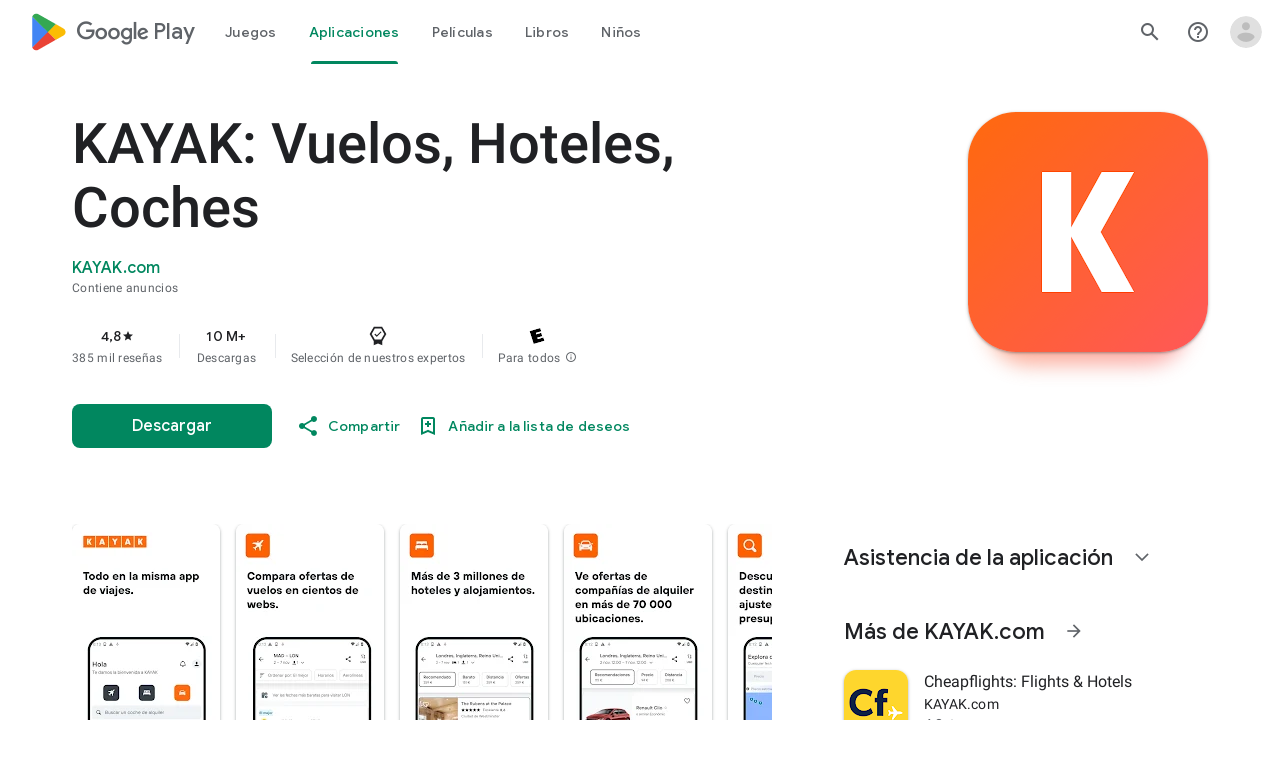

--- FILE ---
content_type: text/javascript; charset=UTF-8
request_url: https://www.gstatic.com/_/boq-play/_/js/k=boq-play.PlayStoreUi.es.xK1l76dyhPo.2021.O/ck=boq-play.PlayStoreUi.d4OSCTHe6fw.L.B1.O/am=j453gL33BQCYHMGA3xP_YVsAQA/d=1/exm=A7fCU,ArluEf,BBI74,BVgquf,BfdUQc,EFQ78c,FuzVxc,GkRiKb,I8lFqf,IJGqxf,IZT63,IcVnM,JH2zc,JNoxi,JWUKXe,KUM7Z,LCkxpb,LEikZe,LvGhrf,MI6k7c,MdUzUe,MpJwZc,NkbkFd,NwH0H,O1Gjze,O6y8ed,OTA3Ae,P6sQOc,PHUIyb,PrPYRd,QIhFr,RMhBfe,RQJprf,RqjULd,RyvaUb,SWD8cc,SdcwHb,SpsfSb,UUJqVe,Uas9Hd,Ulmmrd,V3dDOb,WO9ee,XVMNvd,Z5uLle,Z5wzge,ZDZcre,ZwDk9d,_b,_tp,aTwUve,aW3pY,byfTOb,chfSwc,dfkSTe,e5qFLc,fI4Vwc,fdeHmf,fl2Zj,gychg,hKSk3e,hc6Ubd,indMcf,j9sf1,jX6UVc,kJXwXb,kjKdXe,lazG7b,lpwuxb,lsjVmc,lwddkf,m9oV,mI3LFb,mdR7q,n73qwf,nKuFpb,oEJvKc,p3hmRc,pCKBF,pYCIec,pjICDe,pw70Gc,q0xTif,qTnoBf,qfGEyb,qqarmf,rpbmN,sJhETb,sOXFj,soHxf,t1sulf,tBvKNb,tKHFxf,vNKqzc,vrGZEc,w9hDv,wW2D8b,wg1P6b,ws9Tlc,xQtZb,xUdipf,yNB6me,ywOR5c,z5Gxfe,zBPctc,zbML3c,zr1jrb/excm=_b,_tp,appdetailsview/ed=1/wt=2/ujg=1/rs=AB1caFWtFtDrwvy67udF2SgKdWd1-FAlYg/ee=EVNhjf:pw70Gc;EmZ2Bf:zr1jrb;Hs0fpd:jLUKge;JsbNhc:Xd8iUd;K5nYTd:ZDZcre;LBgRLc:SdcwHb;Me32dd:MEeYgc;NJ1rfe:qTnoBf;NPKaK:SdcwHb;NSEoX:lazG7b;Pjplud:EEDORb;QGR0gd:Mlhmy;Rdd4dc:WXw8B;SNUn3:ZwDk9d;ScI3Yc:e7Hzgb;Uvc8o:VDovNc;YIZmRd:A1yn5d;a56pNe:JEfCwb;cEt90b:ws9Tlc;dIoSBb:SpsfSb;dowIGb:ebZ3mb;eBAeSb:zbML3c;iFQyKf:QIhFr;lOO0Vd:OTA3Ae;nAu0tf:z5Gxfe;oGtAuc:sOXFj;pXdRYb:MdUzUe;qafBPd:yDVVkb;qddgKe:xQtZb;sgjhQc:bQAegc;wR5FRb:O1Gjze;xqZiqf:BBI74;yEQyxe:TLjaTd;yxTchf:KUM7Z;zxnPse:GkRiKb/dti=1/m=UZStuc
body_size: -613
content:
"use strict";this.default_PlayStoreUi=this.default_PlayStoreUi||{};(function(_){var window=this;
try{
_.t("UZStuc");
_.qu(_.vCa,class extends _.ru{constructor(a){super(a.Sa)}H(){return"UZStuc"}N(){return!0}Za(){return _.F4}});_.Rt.UZStuc=_.AD;
_.v();
}catch(e){_._DumpException(e)}
}).call(this,this.default_PlayStoreUi);
// Google Inc.


--- FILE ---
content_type: text/javascript; charset=UTF-8
request_url: https://www.gstatic.com/_/boq-play/_/js/k=boq-play.PlayStoreUi.es.xK1l76dyhPo.2021.O/ck=boq-play.PlayStoreUi.d4OSCTHe6fw.L.B1.O/am=j453gL33BQCYHMGA3xP_YVsAQA/d=1/exm=_b,_tp/excm=_b,_tp,appdetailsview/ed=1/wt=2/ujg=1/rs=AB1caFWtFtDrwvy67udF2SgKdWd1-FAlYg/ee=EVNhjf:pw70Gc;EmZ2Bf:zr1jrb;Hs0fpd:jLUKge;JsbNhc:Xd8iUd;K5nYTd:ZDZcre;LBgRLc:SdcwHb;Me32dd:MEeYgc;NJ1rfe:qTnoBf;NPKaK:SdcwHb;NSEoX:lazG7b;Pjplud:EEDORb;QGR0gd:Mlhmy;Rdd4dc:WXw8B;SNUn3:ZwDk9d;ScI3Yc:e7Hzgb;Uvc8o:VDovNc;YIZmRd:A1yn5d;a56pNe:JEfCwb;cEt90b:ws9Tlc;dIoSBb:SpsfSb;dowIGb:ebZ3mb;eBAeSb:zbML3c;iFQyKf:QIhFr;lOO0Vd:OTA3Ae;nAu0tf:z5Gxfe;oGtAuc:sOXFj;pXdRYb:MdUzUe;qafBPd:yDVVkb;qddgKe:xQtZb;sgjhQc:bQAegc;wR5FRb:O1Gjze;xqZiqf:BBI74;yEQyxe:TLjaTd;yxTchf:KUM7Z;zxnPse:GkRiKb/dti=1/m=byfTOb,lsjVmc,LEikZe
body_size: 13534
content:
"use strict";this.default_PlayStoreUi=this.default_PlayStoreUi||{};(function(_){var window=this;
try{
_.vqa=function(a){let b=0;for(const c in a)b++;return b};_.wqa=function(a){return a.Bi&&typeof a.Bi=="function"?a.Bi():_.ea(a)||typeof a==="string"?a.length:_.vqa(a)};_.Xp=function(a){if(a.Lj&&typeof a.Lj=="function")return a.Lj();if(typeof Map!=="undefined"&&a instanceof Map||typeof Set!=="undefined"&&a instanceof Set)return Array.from(a.values());if(typeof a==="string")return a.split("");if(_.ea(a)){const b=[],c=a.length;for(let d=0;d<c;d++)b.push(a[d]);return b}return _.$a(a)};
_.xqa=function(a){if(a.Vo&&typeof a.Vo=="function")return a.Vo();if(!a.Lj||typeof a.Lj!="function"){if(typeof Map!=="undefined"&&a instanceof Map)return Array.from(a.keys());if(!(typeof Set!=="undefined"&&a instanceof Set)){if(_.ea(a)||typeof a==="string"){const b=[];a=a.length;for(let c=0;c<a;c++)b.push(c);return b}return _.ab(a)}}};
var yqa,kq,Gqa,Aqa,Cqa,Bqa,Fqa,Dqa,tq;_.Yp=_.Id(function(a,b,c){if(a.N!==2)return!1;_.Kd(b,c,_.via(a));return!0},_.Pca,_.Nia);_.Zp=function(a){return _.Si(a,_.lf,3,_.Li())};_.$p=function(a){return a==null?"":String(a)};yqa=/[?&]($|#)/;_.zqa=function(a,b,c){const d=a.search(_.el);let e=0,f;const g=[];for(;(f=_.dl(a,e,b,d))>=0;)g.push(a.substring(e,f)),e=Math.min(a.indexOf("&",f)+1||d,d);g.push(a.slice(e));a=g.join("").replace(yqa,"$1");return _.cl(a,b,c)};_.aq=function(){return _.Kf("Im6cmf").string()};
_.bq=function(a,b){this.ha=this.Ea=this.ma="";this.oa=null;this.Aa=this.H="";this.va=!1;let c;a instanceof _.bq?(this.va=b!==void 0?b:a.va,_.cq(this,a.ma),_.dq(this,a.Ea),_.eq(this,a.ha),_.fq(this,a.oa),_.gq(this,a.H),_.hq(this,a.N.clone()),_.iq(this,a.Aa)):a&&(c=String(a).match(_.Pk))?(this.va=!!b,_.cq(this,c[1]||"",!0),_.dq(this,c[2]||"",!0),_.eq(this,c[3]||"",!0),_.fq(this,c[4]),_.gq(this,c[5]||"",!0),_.hq(this,c[6]||"",!0),_.iq(this,c[7]||"",!0)):(this.va=!!b,this.N=new _.jq(null,this.va))};
_.bq.prototype.toString=function(){const a=[];var b=this.ma;b&&a.push(kq(b,Aqa,!0),":");var c=this.ha;if(c||b=="file")a.push("//"),(b=this.Ea)&&a.push(kq(b,Aqa,!0),"@"),a.push(_.Lk(c).replace(/%25([0-9a-fA-F]{2})/g,"%$1")),c=this.oa,c!=null&&a.push(":",String(c));if(c=this.H)this.ha&&c.charAt(0)!="/"&&a.push("/"),a.push(kq(c,c.charAt(0)=="/"?Bqa:Cqa,!0));(c=this.N.toString())&&a.push("?",c);(c=this.Aa)&&a.push("#",kq(c,Dqa));return a.join("")};
_.bq.prototype.resolve=function(a){const b=this.clone();let c=!!a.ma;c?_.cq(b,a.ma):c=!!a.Ea;c?_.dq(b,a.Ea):c=!!a.ha;c?_.eq(b,a.ha):c=a.oa!=null;var d=a.H;if(c)_.fq(b,a.oa);else if(c=!!a.H){if(d.charAt(0)!="/")if(this.ha&&!this.H)d="/"+d;else{var e=b.H.lastIndexOf("/");e!=-1&&(d=b.H.slice(0,e+1)+d)}e=d;if(e==".."||e==".")d="";else if(_.ib(e,"./")||_.ib(e,"/.")){d=_.fb(e,"/");e=e.split("/");const f=[];for(let g=0;g<e.length;){const h=e[g++];h=="."?d&&g==e.length&&f.push(""):h==".."?((f.length>1||f.length==
1&&f[0]!="")&&f.pop(),d&&g==e.length&&f.push("")):(f.push(h),d=!0)}d=f.join("/")}else d=e}c?_.gq(b,d):c=a.N.toString()!=="";c?_.hq(b,a.N.clone()):c=!!a.Aa;c&&_.iq(b,a.Aa);return b};_.bq.prototype.clone=function(){return new _.bq(this)};_.cq=function(a,b,c){a.ma=c?_.lq(b,!0):b;a.ma&&(a.ma=a.ma.replace(/:$/,""));return a};_.dq=function(a,b,c){a.Ea=c?_.lq(b):b;return a};_.eq=function(a,b,c){a.ha=c?_.lq(b,!0):b;return a};
_.fq=function(a,b){if(b){b=Number(b);if(isNaN(b)||b<0)throw Error("zb`"+b);a.oa=b}else a.oa=null;return a};_.gq=function(a,b,c){a.H=c?_.lq(b,!0):b;return a};_.hq=function(a,b,c){b instanceof _.jq?(a.N=b,Eqa(a.N,a.va)):(c||(b=kq(b,Fqa)),a.N=new _.jq(b,a.va));return a};_.mq=function(a,b,c){a.N.set(b,c);return a};_.oq=function(a,b,c){Array.isArray(c)||(c=[String(c)]);_.nq(a.N,b,c)};_.pq=function(a,b){return a.N.get(b)};_.iq=function(a,b,c){a.Aa=c?_.lq(b):b;return a};
_.qq=function(a){_.mq(a,"zx",Math.floor(Math.random()*2147483648).toString(36)+Math.abs(Math.floor(Math.random()*2147483648)^_.xh()).toString(36));return a};_.rq=function(a,b){a.N.remove(b);return a};_.sq=function(a,b){return a instanceof _.bq?a.clone():new _.bq(a,b)};_.lq=function(a,b){return a?b?decodeURI(a.replace(/%25/g,"%2525")):decodeURIComponent(a):""};kq=function(a,b,c){return typeof a==="string"?(a=encodeURI(a).replace(b,Gqa),c&&(a=a.replace(/%25([0-9a-fA-F]{2})/g,"%$1")),a):null};
Gqa=function(a){a=a.charCodeAt(0);return"%"+(a>>4&15).toString(16)+(a&15).toString(16)};Aqa=/[#\/\?@]/g;Cqa=/[#\?:]/g;Bqa=/[#\?]/g;Fqa=/[#\?@]/g;Dqa=/#/g;_.jq=function(a,b){this.N=this.H=null;this.ha=a||null;this.ma=!!b};tq=function(a){a.H||(a.H=new Map,a.N=0,a.ha&&_.Yk(a.ha,function(b,c){a.add(_.Mk(b),c)}))};_.l=_.jq.prototype;_.l.Bi=function(){tq(this);return this.N};_.l.add=function(a,b){tq(this);this.ha=null;a=uq(this,a);let c=this.H.get(a);c||this.H.set(a,c=[]);c.push(b);this.N+=1;return this};
_.l.remove=function(a){tq(this);a=uq(this,a);return this.H.has(a)?(this.ha=null,this.N-=this.H.get(a).length,this.H.delete(a)):!1};_.l.clear=function(){this.H=this.ha=null;this.N=0};_.l.Ef=function(){tq(this);return this.N==0};_.vq=function(a,b){tq(a);b=uq(a,b);return a.H.has(b)};_.l=_.jq.prototype;_.l.Gu=function(a){const b=this.Lj();return _.na(b,a)};_.l.forEach=function(a,b){tq(this);this.H.forEach(function(c,d){c.forEach(function(e){a.call(b,e,d,this)},this)},this)};
_.l.Vo=function(){tq(this);const a=Array.from(this.H.values()),b=Array.from(this.H.keys()),c=[];for(let d=0;d<b.length;d++){const e=a[d];for(let f=0;f<e.length;f++)c.push(b[d])}return c};_.l.Lj=function(a){tq(this);let b=[];if(typeof a==="string")_.vq(this,a)&&(b=b.concat(this.H.get(uq(this,a))));else{a=Array.from(this.H.values());for(let c=0;c<a.length;c++)b=b.concat(a[c])}return b};
_.l.set=function(a,b){tq(this);this.ha=null;a=uq(this,a);_.vq(this,a)&&(this.N-=this.H.get(a).length);this.H.set(a,[b]);this.N+=1;return this};_.l.get=function(a,b){if(!a)return b;a=this.Lj(a);return a.length>0?String(a[0]):b};_.nq=function(a,b,c){a.remove(b);c.length>0&&(a.ha=null,a.H.set(uq(a,b),_.ua(c)),a.N+=c.length)};
_.jq.prototype.toString=function(){if(this.ha)return this.ha;if(!this.H)return"";const a=[],b=Array.from(this.H.keys());for(let d=0;d<b.length;d++){var c=b[d];const e=_.Lk(c);c=this.Lj(c);for(let f=0;f<c.length;f++){let g=e;c[f]!==""&&(g+="="+_.Lk(c[f]));a.push(g)}}return this.ha=a.join("&")};_.wq=function(a,b){tq(a);a.H.forEach(function(c,d){_.na(b,d)||this.remove(d)},a);return a};_.jq.prototype.clone=function(){const a=new _.jq;a.ha=this.ha;this.H&&(a.H=new Map(this.H),a.N=this.N);return a};
var uq=function(a,b){b=String(b);a.ma&&(b=b.toLowerCase());return b},Eqa=function(a,b){b&&!a.ma&&(tq(a),a.ha=null,a.H.forEach(function(c,d){const e=d.toLowerCase();d!=e&&(this.remove(d),_.nq(this,e,c))},a));a.ma=b};
var nta=function(a,b){this.N=a;this.ha=b;if(!c){var c=new _.bq("//www.google.com/images/cleardot.gif");_.qq(c)}this.ma=c};_.l=nta.prototype;_.l.XW=1E4;_.l.zB=!1;_.l.gP=0;_.l.KI=null;_.l.MT=null;_.l.setTimeout=function(a){this.XW=a};_.l.start=function(){if(this.zB)throw Error("Kb");this.zB=!0;this.gP=0;ota(this)};_.l.stop=function(){pta(this);this.zB=!1};
var ota=function(a){a.gP++;navigator!==null&&"onLine"in navigator&&!navigator.onLine?_.xl((0,_.ah)(a.aH,a,!1),0):(a.H=new Image,a.H.onload=(0,_.ah)(a.Eaa,a),a.H.onerror=(0,_.ah)(a.Daa,a),a.H.onabort=(0,_.ah)(a.Caa,a),a.KI=_.xl(a.Faa,a.XW,a),a.H.src=String(a.ma))};_.l=nta.prototype;_.l.Eaa=function(){this.aH(!0)};_.l.Daa=function(){this.aH(!1)};_.l.Caa=function(){this.aH(!1)};_.l.Faa=function(){this.aH(!1)};
_.l.aH=function(a){pta(this);a?(this.zB=!1,this.N.call(this.ha,!0)):this.gP<=0?ota(this):(this.zB=!1,this.N.call(this.ha,!1))};var pta=function(a){a.H&&(a.H.onload=null,a.H.onerror=null,a.H.onabort=null,a.H=null);a.KI&&(_.yl(a.KI),a.KI=null);a.MT&&(_.yl(a.MT),a.MT=null)};var qta=class extends _.vl{constructor(){super();this.H=new nta(this.Aa,this);this.ha=51E3+Math.round(18E3*Math.random())}Aa(a){this.N=Date.now();this.va(a)}va(a){this.ma=a;this.dispatchEvent("g")}};qta.prototype.N=0;qta.prototype.ma=!0;var rta=class{constructor(){this.H=new qta}};_.pe(_.no,rta);_.Wa().ik(function(a){const b=new rta(a);_.lo(a,_.no,b)});
_.t("byfTOb");

_.v();
_.t("lsjVmc");
var ps=function(a,b=!0){_.Qf.call(this);this.oa=a;this.N=new _.os(this);b&&_.sta(this);_.Yg(this,this.N)};_.yh(ps,_.Qf);ps.prototype.H=null;ps.prototype.ha="at";ps.prototype.ma=null;_.sta=function(a){const b=a.oa.get(_.jk);b.ma.includes(a.N);b.ha(a.N)};ps.prototype.configure=function(a,b,c){this.H=a;this.ma=b;c&&(this.ha=c)};_.os=function(a){this.ha=a};_.yh(_.os,_.wf);_.os.prototype.H=_.n(7);_.os.prototype.N=_.n(12);_.pe(_.oo,ps);_.Wa().ik(function(a){const b=new ps(a,!1);_.lo(a,_.oo,b);b.configure(_.Kf("SNlM0e").string(null),_.Kf("S06Grb").string(null))});
_.v();
var psa,qsa;_.Ir=function(){this.N=[];this.H=[]};_.ef.prototype.Ex=_.r(5,function(){return this.Cca});psa=class{constructor(a){this.N=a}H(a,b){return _.hf(this.N.N(a,b))}};_.Jr=function(a,b){a=new psa(a);b=b.value;_.Il[b]||(_.Il[b]=[]);_.Il[b].push(a)};qsa=function(a){a.N.length===0&&(a.N=a.H,a.N.reverse(),a.H=[])};_.Kr=function(a){qsa(a);return a.N.pop()};_.rsa=function(a){qsa(a);return _.ha(a.N)};_.l=_.Ir.prototype;_.l.Bi=function(){return this.N.length+this.H.length};
_.l.Ef=function(){return this.N.length===0&&this.H.length===0};_.l.clear=function(){this.N=[];this.H=[]};_.l.contains=function(a){return _.na(this.N,a)||_.na(this.H,a)};_.l.remove=function(a){{var b=this.N;const c=Array.prototype.lastIndexOf.call(b,a,b.length-1);c>=0?(_.ra(b,c),b=!0):b=!1}return b||_.sa(this.H,a)};_.l.Lj=function(){const a=[];for(var b=this.N.length-1;b>=0;--b)a.push(this.N[b]);b=this.H.length;for(let c=0;c<b;++c)a.push(this.H[c]);return a};
_.tta=function(a,b){a!=null&&this.append.apply(this,arguments)};_.l=_.tta.prototype;_.l.Oy="";_.l.set=function(a){this.Oy=""+a};_.l.append=function(a,b,c){this.Oy+=String(a);if(b!=null)for(let d=1;d<arguments.length;d++)this.Oy+=arguments[d];return this};_.l.clear=function(){this.Oy=""};_.l.toString=function(){return this.Oy};
_.uta=function(a){var b=a.type;if(typeof b==="string")switch(b.toLowerCase()){case "checkbox":case "radio":return a.checked?a.value:null;case "select-one":return b=a.selectedIndex,b>=0?a.options[b].value:null;case "select-multiple":b=[];let c;for(let d=0;c=a.options[d];d++)c.selected&&b.push(c.value);return b.length?b:null}return a.value!=null?a.value:null};
_.vta=function(a,b){return/-[a-z]/.test(b)?!1:_.Ng&&a.dataset?b in a.dataset:a.hasAttribute?a.hasAttribute("data-"+_.Og(b)):!!a.getAttribute("data-"+_.Og(b))};_.wta=function(a,b){!/-[a-z]/.test(b)&&(_.Ng&&a.dataset?_.vta(a,b)&&delete a.dataset[b]:a.removeAttribute("data-"+_.Og(b)))};_.qs=function(a,b){b in a&&delete a[b]};_.rs=function(a,b){if(b==null)return new a;b=_.$ba(b);return new a(_.gba(b))};_.xta=function(a,b,c){return _.Cg(a,"qako4e",b,c)};
_.yta=function(a,b,c){var d=a.elements,e;let f;for(var g=0;e=d.item(g);g++)if(e.form==a&&!e.disabled&&e.tagName!="FIELDSET")switch(f=e.name,e.type.toLowerCase()){case "file":case "submit":case "reset":case "button":break;case "select-multiple":e=_.uta(e);if(e!=null){let h;for(let k=0;h=e[k];k++)c(b,f,h)}break;default:e=_.uta(e),e!=null&&c(b,f,e)}d=a.getElementsByTagName("INPUT");for(e=0;g=d[e];e++)g.form==a&&g.type.toLowerCase()=="image"&&(f=g.name,c(b,f,g.value),c(b,f+".x","0"),c(b,f+".y","0"))};
_.vl.prototype.RN=_.r(6,function(a,b,c,d){return _.cka(this.oa,String(a),b,c,d)});_.ss=function(a,b){return _.mf(a,2,b)};_.zta=function(a){const b={};a=(a.H&&_.Fm(a)>=2?a.H.getAllResponseHeaders()||"":"").split("\r\n");for(let d=0;d<a.length;d++){if(_.hb(a[d]))continue;var c=_.Eja(a[d],":",1);const e=c[0];c=c[1];if(typeof c!=="string")continue;c=c.trim();const f=b[e]||[];b[e]=f;f.push(c)}return _.Za(b,function(d){return d.join(", ")})};_.ts=function(a){return typeof a.ma==="string"?a.ma:String(a.ma)};
_.us=function(a,b){for(let c=0;c<a.size();c++){const d=a.Qc(c);b.call(void 0,d,c)}};_.vs=function(a,b,c){return c===!0?a.yb(b):c===!1?a.Cb(b):a.mf(function(d){_.zn(d,b)?_.Oma(d,b):_.An(d,b)})};_.ws=function(a,b,c){let d=0,e=!1,f=[];const g=function(){d=0;e&&(e=!1,h())},h=function(){d=_.aa.setTimeout(g,b);let k=f;f=[];a.apply(c,k)};return function(k){f=arguments;d?e=!0:h()}};_.Ata=function(a,b,c,d){d=d?d(b):b;return Object.prototype.hasOwnProperty.call(a,d)?a[d]:a[d]=c(b)};
_.xs=function(a){_.Qf.call(this);this.La=a;this.ha={}};_.yh(_.xs,_.Qf);var Bta=[];_.xs.prototype.listen=function(a,b,c,d){Array.isArray(b)||(b&&(Bta[0]=b.toString()),b=Bta);for(let e=0;e<b.length;e++){const f=_.ql(a,b[e],c||this.handleEvent,d||!1,this.La||this);if(!f)break;this.ha[f.key]=f}return this};_.zs=function(a,b,c,d,e){_.ys(a,b,c,d,e)};
_.ys=function(a,b,c,d,e,f){if(Array.isArray(c))for(let g=0;g<c.length;g++)_.ys(a,b,c[g],d,e,f);else(b=_.pl(b,c,d||a.handleEvent,e,f||a.La||a))&&(a.ha[b.key]=b)};_.xs.prototype.unlisten=function(a,b,c,d,e){if(Array.isArray(b))for(let f=0;f<b.length;f++)this.unlisten(a,b[f],c,d,e);else c=c||this.handleEvent,d=_.df(d)?!!d.capture:!!d,e=e||this.La||this,c=_.rl(c),d=!!d,b=_.nl(a)?a.RN(b,c,d,e):a?(a=_.sl(a))?_.cka(a,b,c,d,e):null:null,b&&(_.ul(b),delete this.ha[b.key]);return this};
_.As=function(a){_.Xa(a.ha,function(b,c){this.ha.hasOwnProperty(c)&&_.ul(b)},a);a.ha={}};_.xs.prototype.Hd=function(){_.xs.Lf.Hd.call(this);_.As(this)};_.xs.prototype.handleEvent=function(){throw Error("Ob");};
var Dta=function(a,...b){var c=a[0];if(a.length===1)return c+"_";c=[0,c];for(let d=0;d<b.length;d++){const e=b[d];"function"==typeof Cta&&e instanceof Cta?c.push(2,e.naa):typeof e==="number"?c.push(2,String(e)):c.push(1,e);c.push(0,a[d+1])}return JSON.stringify(c)},Eta=function(a,b,c){a.push(encodeURIComponent(b)+"="+encodeURIComponent(c))},Fta=function(a){a=a.elements;let b;for(let c=0;b=a[c];c++)if(!b.disabled&&b.type&&b.type.toLowerCase()=="file")return!0;return!1},Gta=function(a){const b=[];_.yta(a,
b,Eta);return b.join("&")},Bs=function(a){if(_.ina!==_.ina)throw Error();return new Cta(a)},Cs=function(a,b,c,d,e){this.N=a;this.H=b;(b===void 0||b<=0)&&_.zf(Error("Mb`"+b+"`"+(a&&a.ha.H)));this.oa=c==1;this.ma=d;this.ha=e},Ds=function(a){let b;if(a.length!==0&&typeof(b=a[0])==="string"&&b)return b},Hta=function(a,b,c,d){b!==-1&&(a+=` (HTTP Status: ${b})`);c&&(a+=` (XHR Error Code: ${c}) (XHR Error Message: '${d}')`);return a},Es=function(){this.constructor.NX||(this.constructor.NX={});this.constructor.NX[this.toString()]=
this},Gs=function(a){(this.Aa=a)&&_.Fs(this,"BEST_EFFORT");_.xh();this.ha=new _.bq;this.H="POST";this.xc=Ita++;Jta||(a=new Date,Jta=a.getHours()*3600+a.getMinutes()*60+a.getSeconds());this.rb=1+Jta+this.xc*1E5;this.oa=new _.Gn;this.Ab=-1},Kta=function(){_.fa.call(this);this.message="Retryable Server Error"},Hs=function(){_.vl.call(this);_.vl.call(this);this.Aa=new _.Ir;this.La=new _.Gn;this.H=[];this.N=[];this.ha=[];this.it=new _.xs(this);new _.Gn;this.Ka=!0},Lta=class extends _.x{constructor(a){super(a,
0,Lta.De)}},Qta,Js,Rta,Sta,Cta,Uta,Vta,Wta,Xta,Yta,Zta;Lta.De="pdi";var Mta=_.ae(156505376,_.fk,Lta),Nta=class extends _.x{constructor(a){super(a)}},Ota=class extends _.x{constructor(a){super(a,0,Ota.De)}};Ota.De="xsrf";var Pta=_.ae(48448350,_.fk,Ota),Is=class extends _.fa{constructor(){super();this.message="XSRF token refresh"}};_.wf.prototype.N=_.r(13,function(){});
_.os.prototype.N=_.r(12,function(a){for(let d=0;d<a.length;d++){const e=a[d].H()?.Kb(Pta);var b;if(b=e){b=this.ha;let f=!1;var c=void 0;const g=b.ma;_.H(e,Nta,2,_.cc)&&(c=_.H(e,Nta,2,_.cc),c=_.uj(c,1));g&&c===g&&(b.H=_.uj(e,1,_.cc),f=!0);b=f}if(b)throw new Is;}});_.wf.prototype.H=_.r(11,function(){});_.Pla.prototype.H=_.r(10,function(a){var b=_.Ola;a.HI({"soc-app":b!=null?b:1,"soc-platform":1,"soc-device":_.Gea()})});_.bpa.prototype.H=_.r(9,function(a){a.setParam("authuser",_.Xm())});
_.epa.prototype.H=_.r(8,function(a){const b=_.Kf("S1vprb").string("");b&&a.oa.set("x-goog-ext-"+Mta.ai+"-jspb",b)});_.os.prototype.H=_.r(7,function(a){var b=this.ha;if(b.ha&&b.H)if(a.H=="DELETE")a.Kb(b.H);else{var c=b.ha;b=b.H;const d=a.ma;d?(a=d.elements[c],a||(a=d.ownerDocument.createElement("input"),a.setAttribute("name",c),a.setAttribute("hidden",!0),d.appendChild(a)),a.value=b):a.Ta||a.jD(c,b)}});
Qta=function(a,b,c){typeof b==="function"?_.Ah(c)||b.call(c):b&&typeof b.handleEvent=="function"&&(_.Ah(b)||b.handleEvent.call(b))};Js=function(a,b,c,d){const e=typeof b==="function";(e||!_.Ah(b))&&e&&_.Ah(d);if(!(e||b&&typeof b.handleEvent=="function"))throw Error("va");a=(0,_.ah)(Qta,null,a,b,d);return _.aa.setTimeout(a,c||0)};Rta={};Sta=function(a){return _.Ata(Rta,a,function(){return _.jb(_.iia,a)>=0})};_.Tta={value:3,Dca:!0};Cta=class{constructor(a){this.naa=a}};
Uta=function(a,b,c){if(a.forEach&&typeof a.forEach=="function")a.forEach(b,c);else if(_.ea(a)||typeof a==="string")Array.prototype.forEach.call(a,b,c);else{const d=_.xqa(a),e=_.Xp(a),f=e.length;for(let g=0;g<f;g++)b.call(c,e[g],d&&d[g],a)}};Vta=function(a){if(a.oa)a=!1;else{var b;if(b=!!a.N)a:switch(b=a.N,b.eF){case "RETRY":b=!0;break a;case "FAIL":b=!1;break a;case "BEST_EFFORT":b=a.ma||a.N.QD;b=a.H>=500&&b<3?!0:!1;break a;default:throw Error("Nb`"+b.eF);}a=b}return a};Cs.prototype.toString=function(){return String(this.H)};
Wta=function(a,b){a=a.map(c=>c.De).join(", ");b=b.map(c=>{c=c instanceof _.x?c.constructor.De:Array.isArray(c)&&c.length?c[0]instanceof _.x?c[0].constructor.De:Array.isArray(c[0])?Ds(c[0]):Ds(c):void 0;return c}).join(", ");return`Expected protos: [${a}]. Returned protos: [${b}].`};_.Ks=class extends _.fa{constructor(a,b,c,d,e){super(`Error code = ${b}`+(c?`, Path = ${c}`:"")+(d?`, Message = ${d}`:"")+(e?`, ${e.ha}`:""));this.name=a;this.N=b;this.ha=e}getError(){return this.ha}};
Xta=class extends _.Ks{constructor(a,b,c){super("TooManyProtosError",108,c,"The RequestService interface only supports a single received proto (be it data or error). "+(a&&b?Wta(a,b):""))}};Yta=class extends _.Ks{constructor(a,b,c){super("ExpectedProtoNotFound",109,c,"The expected response proto was not returned by the server."+Wta(a,b))}};Zta=class extends _.Ks{constructor(){super("Retry",0,void 0,"An interceptor has requested that the request be retried.")}};
_.Ls=class extends _.x{constructor(a){super(a,0,_.Ls.De)}getData(){return _.uj(this,4,_.cc)}H(){return _.H(this,_.fk,10,_.cc)}};_.Ls.De="er";var Ms=class extends _.x{constructor(a){super(a,0,Ms.De)}};Ms.De="di";var Ns=class extends _.x{constructor(a){super(a,0,Ns.De)}};Ns.De="e";var Os=class extends _.x{constructor(a){super(a,0,Os.De)}};Os.De="f.ri";var $ta=function(a,b){switch(a){case 1:case 3:return 8;case 4:return NaN;case 7:return 100;case 6:return b||7;case 8:return 101;case 5:return 9;default:return 102}},aua=class extends _.Qf{constructor(){super();this.inUse=!1}rb(){return 0}transfer(a){this.H.fJ(a);this.N=a}};var bua=function(a){const b=a.va;if(b){const c=new _.tta;b.forEach((d,e)=>{c.append(_.Lk(e),"=",_.Lk(d),"&")});return c.toString()}return a.ma?Gta(a.ma):""},Ps=function(a,b,c){const d=a.N;b=new Cs(d,b,void 0,void 0,c);a.H.RL(d,b)},fua=class extends aua{constructor(a){super();this.vg=new _.Bm;this.rc=a;this.Ea=null;this.vg.headers.set("X-Same-Domain","1");_.ql(this.vg,"complete",this.Fb,!1,this);_.ql(this.vg,"ready",this.Kb,!1,this);this.Ue=null}Hd(){_.tl(this.vg,"complete",this.Fb,!1,this);_.tl(this.vg,
"ready",this.Kb,!1,this);this.vg.dispose();super.Hd()}transfer(a){this.H.fJ(a);this.N=a;a.setParam("rt",this.rc);const b=a.oa;var c=a.va!=null||a.ma!=null;if(!a.Ta||c){if(this.ha&&(c=this.Ta.call(null),c!==void 0)){const d=a.ma;if(d){let e=d.elements[this.ha];e||(e=d.ownerDocument.createElement("input"),e.setAttribute("name",this.ha),e.setAttribute("hidden",!0),d.appendChild(e));e.value=c}else a.jD(this.ha,c)}this.vg.send(a.getUrl(),a.H,bua(a),b)}else this.vg.send(a.getUrl(),a.H,null,b)}abort(a){this.Ea=
a;this.vg.abort(7)}Fb(a){a=a.target;this.N.rc=a.ii();if(_.Gm(a)){if(_.Hm(a).length>0||a.ii()==204){this.Tb(a);return}this.Ea=104}this.oa(a)}Kb(){this.H.Sea(this)}oa(a){var b=this.Ea;this.Ea=0;const c=a.ii(),d=a.N;cua.exec(_.Hm(a));let e;b?e=b:d==6&&(a=_.Hm(a),e=(b=a.match(dua))?700+parseInt(b[1],10):(b=a.match(eua))?Number("6"+b[1]):null);e||(e=$ta(d,c));Ps(this,e)}},dua=RegExp("var gmail_error\\s*=\\s*(\\d+)","m"),eua=RegExp("var rc\\s*=\\s*(\\d+)","m"),cua=RegExp("(?:Additional details|Detailed Technical Info)[\\s\\S]*<pre[^>]*>([\\s\\S]*)<\\/pre>",
"i");var gua;
gua=function(a,b){var c=a.ma;if(c==b.length)return 3;var d=b.indexOf("\n",c);if(d==-1)return 1;if(c==d)return a.lb=0,a.va=null,2;const e=b.substring(c,d),f=Number(e);if(isNaN(f))return a.lb=1,a.va="length: "+e.length+", "+e.substring(0,7)+", ssi:"+c+", sei:"+d+", rtl:"+b.length+", "+b.substring(0,Math.min(15,c)),2;if(d+f>b.length)return 1;c=b.substr(d,f);let g;try{g=window.JSON.parse(c)}catch(h){return a.lb=2,a.va=null,2}a.ma=d+f;if(Array.isArray(g))for(d=0;d<g.length;d++)a.H.N8(a.N,g[d]);return a.ma==
b.length?3:0};
_.hua=class extends fua{constructor(){super("c");this.Oa=!1;_.ql(this.vg,"readystatechange",this.Gb,!1,this);this.Aa=-1;this.va=null;this.La=!0}clone(){const a=new _.hua;var b=this.Ta;a.ha=this.ha;a.Ta=b;this.Oa&&(a.Oa=!0);return a}Hd(){_.yl(this.Aa);_.tl(this.vg,"readystatechange",this.Gb,!1,this);super.Hd()}rb(a){if(a.s2)return 0;const b=a.ma;return b&&Fta(b)||_.Rg&&!Sta("420+")||_.Sg&&!Sta("1.9")?0:a.lb||!a.eL?.9:.5}Gb(){_.Rg||_.Sg||_.li||_.yl(this.Aa);_.Fm(this.vg)==3&&this.Ka(!1)}Tb(){_.yl(this.Aa);this.Ka(!0)}oa(a){const b=
this.Oa&&a.ii()>=500;this.Ka(!0,b,a.ii(),a.N,_.ts(a));super.oa(a)}Ka(a,b,c=-1,d=0,e=""){if(!this.Ab||a){var f=_.Hm(this.vg);if(this.ma==0){var g=f.indexOf("\n\n");if(g==-1){a&&(a=Hta("Incomplete XSS header at end of request",c,d,e),b||(c===0&&d===6?Ps(this,7,Hta("Unknown HTTP error in underlying XHR",c,d,e)):Ps(this,103,a)),this.La=!0);return}this.ma=g+2}do g=gua(this,f);while(g==0);a&&(this.La=!0);switch(g){case 2:a?b||this.abort(10):this.Ab=!0;break;case 3:a&&(this.H.ZG(this.N,_.zta(this.vg)),this.Ab&&
_.yf("Chunk parse error: "+this.lb+(this.va?", "+this.va:""),Error()));break;case 1:a&&(c=Hta("Incomplete chunk at end of request.",c,d,e),b||Ps(this,103,c))}a||_.Rg||_.Sg||_.li||(this.Aa=_.xl(this.Ka,100,this))}}transfer(a){this.La||_.yf("transfer() called during response processing",Error());this.La=!1;this.ma=0;this.Ab=!1;super.transfer(a)}};var iua=class extends _.wf{constructor(){var a=_.Lm(_.Kf("cfb2h"));super();this.Vs=a}H(a){this.Vs&&a.setParam("bl",this.Vs)}};var jua=class extends _.wf{constructor(a){super();const b={};_.xa("e hl gl jsmode mjsmode deb opt route hotswaps _hostType authuser pageId duul nuul".split(" "),function(c){const d=_.fl(a,c);d&&(b[c]=d)});this.ha=b}H(a){_.Xa(this.ha,function(b,c){a.getParam(c)||a.setParam(c,b)})}};var kua=class extends _.wf{constructor(a){super();this.ha=[].slice.apply(arguments)}H(){_.xa(this.ha,function(){})}};var lua=class extends _.wf{constructor(){var a=_.Lm(_.Kf("FdrFJe"));super();this.ha=a}H(a){this.ha&&a.setParam("f.sid",this.ha)}};Es.prototype.ie=function(){return this.toString()};Es.prototype.toString=function(){this.H||(this.H="lib:f_req");return this.H};Es.prototype.getType=function(){return"f_req"};var mua=class extends Es{};var nua=class{constructor(a){a?(this.H=_.nh(_.Xi(a,1,_.cc))||-1,_.uj(a,2,_.cc),_.uj(a,3,_.cc),_.nh(_.Xi(a,4,_.cc)),this.N=_.uj(a,13,_.cc)||""):(this.H=-1,this.N="")}},oua=new nua;var Jta,pua=new mua,Ita=0,Qs;_.l=Gs.prototype;_.l.s2=!0;_.l.eL=!0;_.l.SN=-1;_.l.YW=-1;_.l.DZ=-1;_.l.l0=-1;_.l.uM=oua;_.l.DY=-1;_.l.QD=0;_.l.eF="BEST_EFFORT";Qs=function(a){if(a.La)throw Error("Pb");};_.Fs=function(a,b){Qs(a);a.eF=b};Gs.prototype.Kb=function(a){this.oa.set("X-Framework-Xsrf-Token",a)};Gs.prototype.getContext=function(){return this.Gb};Gs.prototype.vc=function(){this.eF="FAIL";this.Aa.abort(this,101)};_.qua=function(a,b){Qs(a);a.s2=b};_.l=Gs.prototype;
_.l.send=function(){if(this.La)throw Error("Sb");this.YW=_.xh();var a=this.setParam;this.rb||_.yf("No request id for ["+this.getUrl()+"]",Error("Rb`"+this.getUrl()));a.call(this,"_reqid",this.rb);this.Aa.send(this);this.La=!0;this.SN>=0&&(this.Ea=Js("Tb",this.vc,this.SN,this))};_.l.abort=function(){if(!this.La)throw Error("Ub");this.complete||(this.eF="FAIL",this.Aa.abort(this))};_.l.Qq=function(){return!!this.complete};_.l.getType=function(){return pua};
_.l.getData=function(a){return this.Fb?this.Fb[a]:null};var Rs=function(a){return!!a.N&&!(typeof a.N.isDisposed=="function"&&a.N.isDisposed())},rua=function(a,b){a.complete=!0;a.DY=_.xh();a.Ea&&(_.aa.clearTimeout(a.Ea),a.Ea=null);Rs(a)&&(a.Oa&&a.N.OK&&a.N.OK(a),a.N.q_&&a.N.q_(a,b))};_.l=Gs.prototype;_.l.getUrl=function(){return String(this.ha.clone())};_.l.setParam=function(a,b){_.oq(this.ha,a,b)};_.l.getParam=function(a){return _.pq(this.ha,a)};_.l.HI=function(a){sua(this,a,!1)};
_.l.jD=function(a,b){this.va||(this.va=new _.jq);Array.isArray(b)||(b=[String(b)]);_.na(_.Cm,this.H)||(this.H="POST");_.nq(this.va,a,b)};var sua=function(a,b,c){if(b instanceof _.jq){const d=b.Vo();_.wa(d);for(let e=0;e<d.length;e++){const f=d[e],g=b.Lj(f);c?a.jD(f,g):a.setParam(f,g)}}else Uta(b,function(d,e){c?this.jD(e,d):this.setParam(e,d)},a)};var tua=class extends _.ll{constructor(a,b,c,d){super((d?"data_b:":"data:")+b);this.datatype=b;this.request=a;this.data=c;this.N=void 0}};var uua=function(a,b,c){c?a.JL=b:(b=Math.min(3E5,Math.max(b,1E3)),a.JL=Math.round(.85*b)+Math.round(.3*b*Math.random()))},vua=class{constructor(){this.ha=[];this.ma={};uua(this,1E3)}EF(){return this.PG}VO(){return this.PG==this.QG}getError(){return this.oa}qh(a){this.oa=a}reset(){this.N=null;this.qh(null)}};_.l=vua.prototype;_.l.FT=0;_.l.QG=-1;_.l.PG=0;_.l.RA=0;_.l.St=0;_.l.F0=0;_.l.JL=0;var Ss=class extends _.ll{constructor(a,b){super(a);b&&(this.N=b)}};_.yh(Kta,_.fa);_.yh(Hs,_.vl);var wua="_/reporthttp4xxerror";_.l=Hs.prototype;_.l.uv=null;_.l.LI="READY";_.l.SC=1;_.l.FU=!1;_.l.dispose=function(){for(let b=0;b<this.N.length;b++){var a=this.N[b].getContext();a.St&&(_.aa.clearTimeout(a.St),a.St=0)}this.isDisposed()||(Hs.Lf.dispose.call(this),this.Aa.clear(),this.uv&&(_.aa.clearTimeout(this.uv),this.uv=null));for(a=0;a<this.ha.length;a++)this.ha[a].dispose();this.N.length=this.H.length=0;this.it.dispose()};
var Ts=function(a,b){const c={};c.Sea=(0,_.ah)(a.Tea,a);c.RL=(0,_.ah)(a.RL,a);c.ZG=(0,_.ah)(a.ZG,a);c.N8=(0,_.ah)(a.rc,a);c.NK=(0,_.ah)(a.Tb,a);c.VO=(0,_.ah)(a.Ta,a);c.aoa=(0,_.ah)(a.Gb,a);c.EF=(0,_.ah)(a.Kb,a);c.mra=(0,_.ah)(a.ma,a);c.fJ=(0,_.ah)(a.fJ,a);b.H=c;a.ha.push(b)};Hs.prototype.send=function(a){this.isDisposed()?xua(this,a,107):(this.dispatchEvent(new Ss("i",a)),this.Aa.H.push(a),yua(this))};Hs.prototype.getState=function(){return this.LI};Hs.prototype.abort=function(a,b){zua(this,a,b)};
var zua=function(a,b,c){c=typeof c==="number"?c:100;_.na(a.H,b)?(b.getContext().FT=c,(a=b.getContext())&&a.N&&a.N.abort(a.FT)):a.Aa.remove(b)&&xua(a,b,c)},Bua=function(a,b){var c=null;const d={},e=_.Ch(a.ha,function(k){const m=_.wh(k);d[m]=k.rb(b);return!!d[m]});_.eaa(e,(0,_.ah)(a.lb,null,d,a.ha));let f=0;const g=e.length;for(let k=0;k<g&&!c;k++){var h=e[k];if(!h.inUse){c=h;break}h=d[_.wh(h)];if(k==g-1||h>d[_.wh(e[k+1])])for(;!c&&f<=k;)if(c=e[f++],Aua(a,c)<a.SC)if(c=c.clone())Ts(a,c);else{if(h==1)throw Error("Xb");
}else throw Error("Yb");}return c};Hs.prototype.lb=function(a,b,c,d){const e=_.wh(c),f=_.wh(d);return a[e]<a[f]?1:a[e]>a[f]?-1:c.inUse&&!d.inUse?1:!c.inUse&&d.inUse?-1:_.ma(b,d)-_.ma(b,c)};var Aua=function(a,b){let c=0;b=b.constructor;a=a.ha;const d=a.length;for(let e=0;e<d;e++)a[e].constructor===b&&c++;return c};Hs.prototype.fJ=function(a){if(this.La.size!==0){const b=Array.from(this.La.keys());for(let c=0;c<b.length;c++){const d=b[c],e=this.La.get(d);a.setParam(d,e);this.La.delete(d)}}};
var Us=function(a,b){switch(b){case "ACTIVE":case "WAITING_FOR_RETRY":case "RETRY_TIMER":if(a.H.length==0)throw Error("$b`"+b);}b!=a.LI&&(a.LI=b,a.dispatchEvent(new Ss("h")),a.Ab&&a.Ab.Apa())},yua=function(a){if(a.Ka&&(a.LI=="READY"||a.SC!==1)){var b=_.rsa(a.Aa);b&&a.H.length<a.SC&&(_.Kr(a.Aa),b.Gb=new vua,a.H.push(b),Cua(a,b))}},Cua=function(a,b){b.getUrl();var c=b.getContext();c.PG=0;c.QG=-1;c=_.xh();b.DZ==-1&&(b.DZ=c);b.l0=c;b.QD++;try{Us(a,"ACTIVE");try{const d=b.getContext();d.FT=0;let e=d.N;
if(!e){e=Bua(a,b);if(!e)throw Error("Zb`"+b);e.inUse=!0;d.N=e}d.H=null;e.transfer(b);a.uv||(a.uv=Js("bc",a.S0,3E4,a))}catch(d){throw d;}}catch(d){throw d;}};Hs.prototype.Tb=function(a,b){this.NK(a,b)};Hs.prototype.NK=function(a,b){const c=a.getContext();for(let d=0;d<b.length;d++){const e=b[d];c.PG++;const f=e[0];f!==Os.De&&c.ha.push(e);c.EF()==1&&Dua(a);f==Os.De?Eua(this,a,e):f==Ms.De?Fua(a,e):f==Ns.De&&(Gua(a,new Ns(e)),this.ma(a))}};
Hs.prototype.rc=function(a,b){const c=a.getContext();c.PG++;const d=b[0];c.RA&&(_.aa.clearTimeout(c.RA),c.RA=0);d!==Os.De&&c.ha.push(b);c.EF()==1&&Dua(a);d==Os.De?Eua(this,a,b):d==Ms.De?Fua(a,b):d==Ns.De?(Gua(a,new Ns(b)),this.ma(a)):(b=a.getContext(),a=Js("bc",_.Df(this.ma,a),1,this),b.RA=a)};
var Dua=function(a){try{_.xh()}catch(b){_.yf("Exception in onFirstArray_",b),a.getContext().H=b}},Eua=function(a,b,c){c=new Os(c);(c=_.uj(c,1,_.cc))&&a.Oa&&c!=a.Oa&&(b.getContext().H=Error(106))},Fua=function(a,b){try{const d=new Ms(b);var c=new nua(d);a.uM=c}catch(d){_.yf("Exception in handleDebugInfoArray_",d),a.getContext().H=d}},Gua=function(a,b){var c=a.getContext(),d=_.sj(b,1,_.cc);c.QG=d;(_.nh(_.Xi(b,4,_.cc))??0)>0&&(b=_.nh(_.Xi(b,4,_.cc)),a.Ab=b)};
Hs.prototype.ma=function(a){var b=a.getContext();b.RA&&(_.aa.clearTimeout(b.RA),b.RA=0);const c=b.ha,d=b.ma;if(c.length&&(b.ha=[],b.ma={},b=a?a.getContext():null,!b||!b.H))try{for(let h=0;h<c.length;h++){var e=c[h];this.dispatchEvent(new tua(a,e[0],(0,_.Ei)(e),!0))}var f=(0,_.Ei)(c);a&&Rs(a)&&a.N.Q8&&a.N.Q8(a,c);this.dispatchEvent(new tua(a,"aa",f));for(f=0;f<c.length;f++){const h=c[f],k=(0,_.Ei)(h),m=h[0];if(a)if(m==_.Ls.De){const p=_.rs(_.Ls,(0,_.Ei)(h)),q=_.sj(p,5,_.cc);if(q>=500&&q<700){const u=
new Cs(a,q,!1,a.QD);if(Vta(u)){b.qh(u);a=b;var g=new Kta;a.H=g;break}}e=a;e.Tb=p;Rs(e)&&e.N.OK&&e.N.OK(e)}else e=a,Rs(e)&&e.N.r_&&e.N.r_(e,m,h,d);this.dispatchEvent(new tua(a,m,k))}}catch(h){h instanceof Is||_.yf("Exception in processArrays",h),b&&(b.H=h)}};Hs.prototype.Ta=function(a){return a.getContext().VO()};Hs.prototype.Kb=function(a){return a.getContext().EF()};Hs.prototype.Gb=function(a){return a.getContext().QG};
var Hua=function(a,b){if(a.FU&&b.getContext().F0<=0&&(a=b.rc,a>=400&&a<500)){var c=document.querySelectorAll("BASE");var d=null;c.length&&(d=c[0].href);c=d||window.location.href;d=b.ha.clone();c instanceof _.bq||(c=_.sq(c));d instanceof _.bq||(d=_.sq(d));c=c.resolve(d);b=_.bl(wua,"url",c,"status",a,"traceid",b.uM.N);_.Dm(b,null,"POST");_.zf(Error("ac`"+c+"`"+a))}};
Hs.prototype.ZG=function(a,b={}){const c=a.getContext();c.ma=b;this.ma(a);Hua(this,a);const d=c.H;if(d||!c.VO()){let e;if(d){if(d instanceof Is)return a.getUrl(),b=c.JL,_.na(this.H,a)&&(uua(a.getContext(),b,!0),_.oa(this.N,a),a.getContext().St=-1,Us(this,"WAITING_FOR_RETRY")),!0;d instanceof Kta?e=c.getError():e=new Cs(a,d.message==106?106:12,!0)}else b="Missing data arrays. Expected "+c.QG+", received "+c.EF(),e=new Cs(a,103,!1,a.QD,b),this.rb&&Iua(a);Jua(this,a,e);return!1}a.Oa=!1;a.Ka=null;a.SN=
-1;rua(a,b);this.dispatchEvent(new Ss("j",a));_.sa(this.N,a);Us(this,"WAITING_FOR_READY");return!0};Hs.prototype.RL=function(a,b){this.rb&&b.H==103&&Iua(a);this.ma(a);Hua(this,a);Jua(this,a,b)};var Jua=function(a,b,c){b.getContext().qh(c);b.uM=oua;Vta(c)?(_.oa(a.N,b),b.getContext().St=-1,b="WAITING_FOR_RETRY"):(Vta(c),_.sa(a.N,b),xua(a,b,c),b="WAITING_FOR_READY");Us(a,b)};_.l=Hs.prototype;
_.l.Tea=function(a){const b=_.la(this.H,function(c){return c.getContext().N==a});_.na(this.N,b)||(a.inUse=!1,b.getContext().reset(),_.sa(this.H,b));this.uv&&(_.aa.clearTimeout(this.uv),this.uv=null);_.xa(this.N,this.K$,this);this.H.length<this.SC&&(Us(this,"READY"),yua(this))};_.l.K$=function(a){const b=a.getContext();if(b.St==-1){var c=a.getParam("f.retries");a.HI({"f.retries":(c?Number(c):0)+1});c=b.JL;var d=_.xh()+c;b.F0=d;a=Js("bc",(0,_.ah)(this.Laa,this,a),c);b.St=a;uua(b,2*c);Us(this,"RETRY_TIMER")}};
_.l.Laa=function(a){var b=a.getContext();b.St&&(_.aa.clearTimeout(b.St),b.St=0);Cua(this,a)};_.l.S0=function(){this.uv=Js("bc",this.S0,3E4,this);this.rY()};
_.l.rY=function(){if(this.H.length!=0&&this.va){var a=this.H.length;for(let d=0;d<a;d++){const e=this.H[d];var b=_.xh(),c=e.l0;if(c>-1&&b-c>6E4)if(b=this.va,c=Date.now(),c-b.N>b.ha?(b.H.zB||(navigator!==null&&"onLine"in navigator&&!navigator.onLine?(b.N=c-b.ha+1E3,Js("Lb",(0,_.ah)(b.va,b,!1),0)):(c=new _.bq("//www.google.com/images/cleardot.gif"),_.qq(c),b.H.ma=c,b.H.start())),b=!0):b=!1,b)break;else this.va.ma||zua(this,e,1)}}};
var Iua=function(a){a.setParam("nrt",a.QD);var b=a.getContext().N;b instanceof fua&&(b=_.Hm(b.vg),b!=null&&a.jD("rhma",b))};Hs.prototype.disable=function(){this.Ka=!1};var xua=function(a,b,c){typeof c==="number"&&(c=new Cs(b,c));a.dispatchEvent(new Ss("k",b));b.Oa=!0;b.Ka=c;rua(b)};var Lua,Nua,Vs,Mua,Kua,Oua,Pua;Lua=function(a){const b={},c=a.La;b.OK=d=>{if(!c.N){var e=d.Ka;e?c.H(e):Kua(a,d.Tb)}};b.q_=(d,e)=>{c.N||(d="unknown",a.va.length>0&&(a.va[0]instanceof _.x?d=a.va[0].constructor.De:Array.isArray(a.va[0])&&(d=Ds(a.va[0]))),_.Ug(Dta`IE0Oi${a.va.length}cESSm${Bs(d??"unknown")}OWXEXe`,()=>{c.callback({data:a.va,xra:e});return c}))};b.r_=(d,e,f)=>{Kua(a,f)};b.fsa=!0;a.H.N=b};
Nua=function(a){_.xa(a.Ka,function(b){b.H&&_.Zh(this.ha,b.H,b)},a);_.Zh(a.ha,b=>{b.send();return _.$h(a.La.Bp(),c=>{c instanceof _.Xh&&a.La.cancel()})});a.N.zv?_.Zh(a.ha,()=>null):(_.Zh(a.ha,b=>{Mua(a,b.data)}),a.N.y5?_.Zh(a.ha,a.Ab,a):a.N.E1?_.Zh(a.ha,a.Gb,a):_.Zh(a.ha,a.Fb,a));_.$h(a.ha,a.rb,a)};
Vs=function(a,b){const c={};for(var d=0;d<b.length;d++)c[b[d].De]=b[d];b=[];d=[];for(let h=0;h<a.length;h++){var e=a[h];if(e instanceof _.x){var f=c[e.constructor.De];e instanceof _.Ls?d.push(e):f&&b.push(e)}else{var g=Ds(e);if(f=c[g])g=g===Ms.De||g===Ns.De||g===_.Ls.De,e=_.rs(f,g?(0,_.Ei)(e):e),b.push(e),g||(a[h]=e)}}return{zH:b,dC:d}};_.Ws=function(a,b){a.H.HI(b)};
Mua=function(a,b){_.xa(a.Ka,function(c){var d=[];Array.isArray(d)||(d=[d]);d=Vs(b,d).dC;if(d.length)try{c.N(d)}catch(e){if(e instanceof Is)throw this.Ta=!0,new Zta;throw e;}},a)};Kua=function(a,b){if(a.N.zv){b=[b];Mua(a,b);b=Vs(b,a.ma);let c;b.zH.length>0?c=b.zH[0]:b.dC.length>0&&(c=b.dC[0]);c&&_.Ug(Dta`BqgkJe${Bs(c.constructor.De??"unknown")}OWXEXe`,()=>a.N.zv(c))}else a.va.push(b)};Oua=function(a){return _.Ug(Dta`xK4gQc${Bs(a.H.H)}V1GM4b${Bs(a.H.ha.H)}OWXEXe`,()=>{a.ha.callback(a.H);return a.ha})};
Pua=class{constructor(a,b,c,d,e){this.va=[];this.Ta=this.Oa=!1;this.Aa=b;this.oa=c;this.ma=d;this.N=e;this.Ka=a.ma;this.ha=new _.ze;this.La=new _.ze(this.lb.bind(this));this.Ea=a;this.H=new Gs(this.N.ufa?a.N:a.H);_.gq(this.H.ha,this.Aa);this.H.H=this.N.method;let f,g,h;typeof this.N.host==="string"&&(f=_.Rk(1,this.N.host),g=_.Qk(_.Rk(3,this.N.host),!0),h=Number(_.Rk(4,this.N.host))||null);f=f||this.N.scheme;typeof f==="string"&&_.cq(this.H.ha,f);g=g||this.N.domain;typeof g==="string"&&_.eq(this.H.ha,
g);typeof h==="number"&&_.fq(this.H.ha,h);a=this.H;(b=!_.na(_.Cm,this.H.H))&&_.na(_.Cm,a.H)?a.H="GET":b||_.na(_.Cm,a.H)||(a.H="POST");Qs(a);a.Ta=b;Lua(this);if(this.oa){if(_.na(_.Cm,this.H.H)){a=this.oa;try{var k=a instanceof HTMLFormElement}catch(m){k=typeof a==="object"&&a.nodeType===1&&typeof a.style==="object"&&typeof a.ownerDocument==="object"&&a.tagName.toLowerCase()==="form"}if(k){k=this.H;Qs(k);k.eL=!1;k=this.H;a=this.oa;Qs(k);if(k.eL)throw Error("Vb");k.ma=a}else this.oa instanceof _.x?this.H.jD("f.req",
this.oa.ie()):sua(this.H,this.oa,!0)}else this.H.HI(this.oa);this.N.zv&&(_.qua(this.H,!1),k=this.H,Qs(k),k.lb=!0)}Nua(this)}send(){return _.Xs(this.Ea,this)}Gb(a){a=a.data;for(let b=0;b<a.length;b++){const c=a[b];if(c instanceof Cs)throw c;}return a}Ab(a){a=a.data;if(this.ma.length===0)return null;const b=Vs(a,this.ma);if(b.zH.length===0&&b.dC.length===0)throw new Yta(this.ma,a,this.Aa);return _.ta(b.zH,b.dC)}Fb(a){a=a.data;if(this.ma.length===0)return null;var b=Vs(a,this.ma);const c=b.zH;b=b.dC;
if(c.length===0&&b.length===0)throw new Yta(this.ma,a,this.Aa);if(c.length===1&&b.length===0)return c[0];if(c.length===0&&b.length===1)throw b[0];throw new Xta(this.ma,a,this.Aa);}getUrl(){return this.H.getUrl()}cancel(){this.ha.cancel()}rb(a){if(a instanceof Zta||this.Ta&&this.N.zv){a=this.H.getParam("f.retries");a=(a?Number(a):0)+1;if(a>100)throw new _.Ks("TooManyRetries",102,this.Aa,"There was an error after several retries.");var b=_.Ys(this.Ea,this.Aa,this.oa,this.ma,this.N);_.Ws(b,{"f.retries":a});
return _.Xs(this.Ea,b)}if(!(a instanceof _.Xh)){if(!this.N.E1&&a instanceof Cs){b=a.H;if(b==100&&this.Oa)return new _.Xh(this.ha);throw new _.Ks("TransportError",b,this.Aa,"There was an error during the transport or processing of this request.",a);}throw a;}}lb(){this.H&&(this.Oa=!0,this.H.abort())}toString(){return this.H.getUrl()}};var Qua=class extends fua{constructor(){super("j")}rb(a){const b=a.ma;return b&&Fta(b)?0:a.eL&&!a.lb?.9:.5}clone(){const a=new Qua;var b=this.Ta;a.ha=this.ha;a.Ta=b;return a}Tb(a){let b=_.Hm(a);b=b.substring(b.indexOf("\n"));a=this.N;try{var c=window.JSON.parse(b)}catch(d){c=new Cs(a,10);this.H.RL(a,c);return}Array.isArray(c)&&this.H.NK(a,c[0]);this.H.ZG(a)}oa(a){let b=_.Hm(a);b=b.substring(b.indexOf("\n"));let c;try{c=window.JSON.parse(b)}catch(d){}Array.isArray(c)?(a=this.N,this.H.NK(a,c[0]),this.H.ZG(a)):
super.oa(a)}};var Rua,Sua;Rua={y5:!1,domain:void 0,zv:null,method:"POST",E1:!1,scheme:void 0,host:void 0,ufa:!1};_.Xs=function(a,b){a.Aa||(a.Aa=b);return Oua(b)};_.Ys=function(a,b,c,d,e){let f=[];var g={};e||d&&(typeof d==="function"||Array.isArray(d))?(d&&(f=Array.isArray(d)?d:[d]),e&&(g=e)):d&&(g=d);d=f;e=a.wK();_.eb(e,g||{});return new Pua(a,b,c||null,d,e)};Sua=function(a){var b=_.aq()+"/reporthttp4xxerror";a.N&&(a.N.FU=!0);a.H&&(a.H.FU=!0);b&&(wua=b)};
_.Zs=class extends _.vl{constructor(a,b,c,d){super();this.va=null;this.ma=[];this.Aa=null;this.OE=Rua;this.KB=null;_.vl.call(this);b||(b=new Hs,Ts(b,new Qua));this.N=b;c||(c=new Hs,Ts(c,new Qua));this.H=c;this.N=b||null;this.H=c||null;this.va=d||null}wK(){return _.db(this.OE)}ha(a){_.Yg(this,a);this.ma.push(a)}hT(a,b,c){return _.Xs(this,_.Ys(this,a,b,c))}Hd(){_.da(this.N);_.da(this.H);_.da(this.va);super.Hd()}initialize(a){a=a.get(_.no).H;var b=this.N;b.va=a;b.va&&b.it.listen(b.va,"g",b.rY);this.va=
null}};_.pe(_.jk,_.Zs);_.Wa().ik(function(a){const b=new _.ze,c=new _.Zs(a);c.KB=()=>{c.KB=null;return b};_.lo(a,_.jk,c);c.initialize(a);const d=new _.hua;Ts(c.N,d);Ts(c.H,d);_.Tua(c);c.N.SC=10;c.H.SC=10;Sua(c);_.sta(a.get(_.oo));c.ha(new lua);c.ha(new iua);c.ha(new kua("e","mods","jsmode","mjsmode","deb","opt","route","hotswaps"));a=window.location.href;_.fl(a,"hl")||(a=_.bl(a,"hl","es"));c.ha(new jua(a));b.callback()});_.Tua=function(){};
_.t("LEikZe");
_.$s=function(a,b){_.Rba(a.Le,b.ai);_.Pba(a,b.ai,b.n0);return b.ctor?b.d0?b.mC(a,b.ctor,b.ai,_.Li(),b.Jx):b.mC(a,b.ctor,b.ai,b.Jx):b.d0?b.mC(a,b.ai,_.Li(),b.Jx):b.mC(a,b.ai,b.defaultValue,b.Jx)};
_.v();
}catch(e){_._DumpException(e)}
}).call(this,this.default_PlayStoreUi);
// Google Inc.


--- FILE ---
content_type: text/javascript; charset=UTF-8
request_url: https://www.gstatic.com/_/boq-play/_/js/k=boq-play.PlayStoreUi.es.xK1l76dyhPo.2021.O/ck=boq-play.PlayStoreUi.d4OSCTHe6fw.L.B1.O/am=j453gL33BQCYHMGA3xP_YVsAQA/d=1/exm=A7fCU,ArluEf,BBI74,BVgquf,BfdUQc,EFQ78c,FuzVxc,GkRiKb,I8lFqf,IJGqxf,IZT63,IcVnM,JH2zc,JNoxi,JWUKXe,KUM7Z,LCkxpb,LEikZe,LvGhrf,MI6k7c,MdUzUe,MpJwZc,NkbkFd,NwH0H,O1Gjze,O6y8ed,OTA3Ae,P6sQOc,PHUIyb,PrPYRd,QIhFr,RMhBfe,RQJprf,RqjULd,RyvaUb,SWD8cc,SdcwHb,SpsfSb,UUJqVe,UZStuc,Uas9Hd,Ulmmrd,V3dDOb,WO9ee,XVMNvd,Z5uLle,Z5wzge,ZDZcre,ZwDk9d,_b,_tp,aTwUve,aW3pY,byfTOb,chfSwc,dfkSTe,e5qFLc,fI4Vwc,fdeHmf,fl2Zj,gychg,hKSk3e,hc6Ubd,indMcf,j9sf1,jX6UVc,kJXwXb,kjKdXe,lazG7b,lpwuxb,lsjVmc,lwddkf,m9oV,mI3LFb,mdR7q,n73qwf,nKuFpb,oEJvKc,p3hmRc,pCKBF,pYCIec,pjICDe,pw70Gc,q0xTif,qTnoBf,qfGEyb,qqarmf,rpbmN,sJhETb,sOXFj,soHxf,t1sulf,tBvKNb,tKHFxf,vNKqzc,vrGZEc,w9hDv,wW2D8b,wg1P6b,ws9Tlc,xQtZb,xUdipf,yNB6me,ywOR5c,z5Gxfe,zBPctc,zbML3c,zr1jrb/excm=_b,_tp,appdetailsview/ed=1/wt=2/ujg=1/rs=AB1caFWtFtDrwvy67udF2SgKdWd1-FAlYg/ee=EVNhjf:pw70Gc;EmZ2Bf:zr1jrb;Hs0fpd:jLUKge;JsbNhc:Xd8iUd;K5nYTd:ZDZcre;LBgRLc:SdcwHb;Me32dd:MEeYgc;NJ1rfe:qTnoBf;NPKaK:SdcwHb;NSEoX:lazG7b;Pjplud:EEDORb;QGR0gd:Mlhmy;Rdd4dc:WXw8B;SNUn3:ZwDk9d;ScI3Yc:e7Hzgb;Uvc8o:VDovNc;YIZmRd:A1yn5d;a56pNe:JEfCwb;cEt90b:ws9Tlc;dIoSBb:SpsfSb;dowIGb:ebZ3mb;eBAeSb:zbML3c;iFQyKf:QIhFr;lOO0Vd:OTA3Ae;nAu0tf:z5Gxfe;oGtAuc:sOXFj;pXdRYb:MdUzUe;qafBPd:yDVVkb;qddgKe:xQtZb;sgjhQc:bQAegc;wR5FRb:O1Gjze;xqZiqf:BBI74;yEQyxe:TLjaTd;yxTchf:KUM7Z;zxnPse:GkRiKb/dti=1/m=Wt6vjf,hhhU8,FCpbqb,WhJNk
body_size: 805
content:
"use strict";this.default_PlayStoreUi=this.default_PlayStoreUi||{};(function(_){var window=this;
try{
_.t("Wt6vjf");
var Kob=class extends _.x{constructor(a){super(a,0,Kob.De)}Zb(){return _.rj(this,1,_.cc)}Ge(a){return _.xj(this,1,a,_.cc)}};Kob.De="f.bo";var Lob=function(a){a.YM&&(window.clearTimeout(a.YM),a.YM=0)},Mob=function(a){const b=_.Blb.get(window.location.protocol=="https:"?"SAPISID":"APISID","");a.yL=a.nJ!==""&&b==="";a.aV=a.nJ!=b;a.nJ=b},Oob=function(a){a.DD=!0;const b=Nob(a);let c="rt=r&f_uid="+_.Lk(a.TN);_.Dm(b,(0,_.ah)(a.N,a),"POST",c)},aN=function(a){if(a.DS||a.DD)Lob(a),a.YM=window.setTimeout((0,_.ah)(a.H,a),Math.max(3,a.tJ)*1E3)},Nob=function(a){const b=new _.bq(a.b3);a.iP!=null&&_.mq(b,"authuser",a.iP);return b},Pob=function(a){a.yL||
(a.DD=!0,a.tJ=Math.min((a.tJ||3)*2,60),aN(a))},Qob=class extends _.vl{Hd(){this.DS=!1;Lob(this);super.Hd()}H(){Mob(this);if(this.DD)return Oob(this),!1;if(!this.aV)return aN(this),!0;this.dispatchEvent("p");if(!this.TN)return aN(this),!0;this.yL?(this.dispatchEvent("r"),aN(this)):Oob(this);return!1}N(a){a=a.target;Mob(this);if(_.Gm(a)){this.tJ=0;if(this.yL)this.DD=!1,this.dispatchEvent("r");else if(this.aV)this.dispatchEvent("s");else{try{var b=_.Hm(a);const d=JSON.parse(b.substring(b.indexOf("\n")));
var c=(new Kob(d[0])).Zb()}catch(d){_.zf(d);this.dispatchEvent("t");Pob(this);return}this.DD=!1;c?this.dispatchEvent("q"):this.dispatchEvent("r")}aN(this)}else{if(a.ii()!=0){b="";try{b=_.Hm(a)}catch(d){}c=a.ii()<500;a=Error("nd`"+a.ii()+"`"+Nob(this).toString()+"`"+String(a.La)+"`"+b);c&&_.zf(a);this.dispatchEvent("t")}Pob(this)}}};_.l=Qob.prototype;_.l.tJ=0;_.l.YM=0;_.l.nJ=null;_.l.yL=!1;_.l.aV=!1;_.l.iP=null;_.l.b3="/_/idv/";_.l.TN="";_.l.DS=!1;_.l.DD=!1;_.pe(_.Una,Qob);_.Wa().ik(function(a){const b=new Qob;_.lo(a,_.Una,b);if(_.Ym()){a=_.Mla();var c=_.Kf("WZsZ1e").string(null);b.TN=a;c!==void 0&&(b.nJ=c);a=_.aq();_.fb(a,"/")||(a="/"+a);b.b3=a+"/idv/";(a=_.Xm())&&_.Kf("gGcLoe").Cu(!1)&&(b.iP=a);b.DS=!0;b.H()}});
_.v();
_.t("hhhU8");
var Klb;new _.Sh(a=>{Klb=a});_.NUa();_.rf(()=>{Klb()});
_.v();
_.t("FCpbqb");
_.Wa().ik(function(a){_.sf(_.Jna,a)});
_.v();
_.t("WhJNk");
var Clb=function(){var a=_.Blb;if(!_.aa.navigator.cookieEnabled)return!1;if(!a.Ef())return!0;a.set("TESTCOOKIESENABLED","1",{jT:60});if(a.get("TESTCOOKIESENABLED")!=="1")return!1;a.remove("TESTCOOKIESENABLED");return!0},Dlb=new Date(1262304E6),Elb=new Date(12779424E5),Flb=new Date(129384E7),Glb=function(a,b){b?a.push(Math.round((b-Dlb.getTime())/6E4)):a.push(null)},Hlb=function(a,b,c){a.push(b.getTimezoneOffset()/15+56);a:{var d=b.getTimezoneOffset();const e=c.getTimezoneOffset();if(d!=e)for(b=b.getTime()/
6E4,c=c.getTime()/6E4;b<=c;){const f=(b>>1)+(c>>1),g=f*6E4,h=(new Date(g+3E4)).getTimezoneOffset();if((new Date(g-3E4)).getTimezoneOffset()!=h){d=g;break a}if(h==d)b=f+1;else if(h==e)c=f-1;else break}d=null}Glb(a,d)};var Ilb=class extends _.At{static Ma(){return{service:{window:_.Lu}}}constructor(a){super();this.H=a.service.window;if(!_.Kf("xn5OId").Vb(!1)&&Clb()&&_.Blb.get("OTZ")===void 0){a=_.Blb;var b=a.set;var c=[];const d=new Date;Glb(c,d.getTime());c.push(d.getTimezoneOffset()/15+56);Hlb(c,Dlb,Elb);Hlb(c,Elb,Flb);c=c.join("_");b.call(a,"OTZ",c,{jT:2592E3,path:"/",domain:void 0,dda:this.H.get().location.protocol==="https:"})}}};_.wt(_.Jna,Ilb);
_.v();
}catch(e){_._DumpException(e)}
}).call(this,this.default_PlayStoreUi);
// Google Inc.


--- FILE ---
content_type: text/javascript; charset=UTF-8
request_url: https://www.gstatic.com/_/boq-play/_/js/k=boq-play.PlayStoreUi.es.xK1l76dyhPo.2021.O/ck=boq-play.PlayStoreUi.d4OSCTHe6fw.L.B1.O/am=j453gL33BQCYHMGA3xP_YVsAQA/d=1/exm=A7fCU,ArluEf,BBI74,BVgquf,BfdUQc,EFQ78c,GkRiKb,IJGqxf,IZT63,IcVnM,JH2zc,JNoxi,JWUKXe,KUM7Z,LCkxpb,LEikZe,LvGhrf,MI6k7c,MdUzUe,MpJwZc,NkbkFd,NwH0H,O1Gjze,O6y8ed,OTA3Ae,PHUIyb,PrPYRd,QIhFr,RMhBfe,RQJprf,RqjULd,RyvaUb,SWD8cc,SdcwHb,SpsfSb,UUJqVe,Uas9Hd,Ulmmrd,V3dDOb,WO9ee,XVMNvd,Z5uLle,ZDZcre,ZwDk9d,_b,_tp,aTwUve,aW3pY,byfTOb,chfSwc,dfkSTe,e5qFLc,fI4Vwc,fdeHmf,fl2Zj,gychg,hKSk3e,hc6Ubd,indMcf,j9sf1,jX6UVc,kJXwXb,kjKdXe,lazG7b,lpwuxb,lsjVmc,lwddkf,m9oV,mI3LFb,mdR7q,n73qwf,nKuFpb,oEJvKc,p3hmRc,pCKBF,pYCIec,pjICDe,pw70Gc,qTnoBf,qfGEyb,rpbmN,sJhETb,soHxf,t1sulf,tBvKNb,tKHFxf,vNKqzc,vrGZEc,w9hDv,wW2D8b,wg1P6b,ws9Tlc,xQtZb,xUdipf,ywOR5c,z5Gxfe,zBPctc,zbML3c,zr1jrb/excm=_b,_tp,appdetailsview/ed=1/wt=2/ujg=1/rs=AB1caFWtFtDrwvy67udF2SgKdWd1-FAlYg/ee=EVNhjf:pw70Gc;EmZ2Bf:zr1jrb;Hs0fpd:jLUKge;JsbNhc:Xd8iUd;K5nYTd:ZDZcre;LBgRLc:SdcwHb;Me32dd:MEeYgc;NJ1rfe:qTnoBf;NPKaK:SdcwHb;NSEoX:lazG7b;Pjplud:EEDORb;QGR0gd:Mlhmy;Rdd4dc:WXw8B;SNUn3:ZwDk9d;ScI3Yc:e7Hzgb;Uvc8o:VDovNc;YIZmRd:A1yn5d;a56pNe:JEfCwb;cEt90b:ws9Tlc;dIoSBb:SpsfSb;dowIGb:ebZ3mb;eBAeSb:zbML3c;iFQyKf:QIhFr;lOO0Vd:OTA3Ae;nAu0tf:z5Gxfe;oGtAuc:sOXFj;pXdRYb:MdUzUe;qafBPd:yDVVkb;qddgKe:xQtZb;sgjhQc:bQAegc;wR5FRb:O1Gjze;xqZiqf:BBI74;yEQyxe:TLjaTd;yxTchf:KUM7Z;zxnPse:GkRiKb/dti=1/m=sOXFj,q0xTif,Z5wzge
body_size: 75919
content:
"use strict";this.default_PlayStoreUi=this.default_PlayStoreUi||{};(function(_){var window=this;
try{
_.tW=function(a){return"Valoraci\u00f3n: "+a+" estrellas de cinco"};
var a0b,d0b;_.c0b=function(a,b){b!=null&&b.N()>0&&(a.open("div","mzPddd"),a.W(a0b||(a0b=["class","pf5lIe"])),a.V(),a.O("wb5Mjc"),_.b0b(a,b.N(),"L0jl5e bUWb7c","vQHuPe bUWb7c",b.H()),a.U(),a.close())};
_.b0b=function(a,b,c,d,e){var f=Math.floor(b);a.open("div","D5jpjf");a.W(d0b||(d0b=["role","img"]));a.ka("aria-label",_.tW(e??""+b));a.V();e=b-f;f=Math.max(0,Math.ceil(f));for(let g=0;g<f;g++)a.open("div","CPcfF"),a.ka("class",d),a.V(),a.close();e>0&&(a.open("div","j3pqac"),a.ka("class",c+" cm4lTe"),a.V(),a.ua("div","UZExhf"),a.ka("class",d+" D3FNOd"),a.ka("style","width: "+_.or(e*100)+"%"),a.V(),a.close(),a.close());b=Math.max(0,Math.ceil(5-Math.ceil(b)));for(d=0;d<b;d++)a.open("div","pai7xd"),a.ka("class",
c),a.V(),a.close();a.Ca()};
_.e0b=function(a,b){if(b!=null&&_.nh(b.H())>0){const c=_.rS(new _.qS("{COUNT,plural, =1{1 valoraci\u00f3n}other{{LOCALIZED_COUNT} valoraciones}}"),{COUNT:_.nh(b.H()),LOCALIZED_COUNT:""+b.N()});a.open("span","q7BDy");a.ka("class","");a.ka("aria-label",c);a.V();a.print(b.N());a.close()}};
_.q3b=function(a,b,c,d,e){a.open("a","rnNmqe");e&&a.ka("jsname",e);_.xO(a,_.uO(c??""));_.p3b(a,d);a.V();a.print(b??"");a.Ca()};_.p3b=function(a,b){a.ka("class","hrTbp "+(b??""))};_.NX=function(a,b,c){a.open("div","VzExhe");a.ka("class","JHTxhe IQ1z0d"+(c?" YjpPef":""));a.V();a.print(b);a.Ca()};
_.r3b=function(a,b){a="click:cOuCgd"+(a?"(preventDefault=true)":"")+"; mousedown:UX7yZ";a+="; mouseup:";a+="lbsD7e";a+="; mouseenter:";a+="tfO1Yc";a+="; mouseleave:";a+="JywGue";a+="; focus:";a+="AHmuwe";a+="; blur:";a+="O22p3e";a+="; contextmenu:";a+="mg9Pef";a+=";";return a+=b?"touchstart:p6p2H; touchmove:FwuNnf; touchend:yfqBxc(preventDefault=true); touchcancel:JMtRjd;":""};var t3b,s3b,w3b,x3b;_.u3b=function(a,b,c){a.lc(s3b,"TMU4kd","div",b,c,t3b)};t3b=function(a,b){const c=b.jscontroller;_.v3b(a,_.Vq({jscontroller:c?c:"VXdfxd",Da:(b.Da??"")+(this.ha?" u3bW4e":"")+(this.H?" qs41qe":"")+(this.N?" j7nIZb":"")+(this.ma?" M9Bg4d":"")},b))};s3b=class extends _.DO{constructor(){super();this.N=this.H=this.ha=!1;this.ma=!0}va(a){this.ha=a;return this}Tu(){return this.H}setActive(a){this.H=a;return this}oa(a){this.N=a;return this}Aa(a){this.ma=a}zd(){return this.data.content}xx(){return this.data.ariaDescribedBy}rd(){return this.data.ariaLabel}He(){return this.data.attributes}};
_.v3b=function(a,b){const c=b.content,d=b.jsaction,e=b.hf,f=b.jslog,g=b.ti,h=b.role,k=b.tabindex,m=b.od,p=b.zg,q=b.Mv,u=b.qg,w=b.Ag,y=b.QV,z=b.ariaLabel,B=b.attributes,E=b.bea,F=_.Z(L=>{_.zO(m)?(L.open("a","Ajuk1"),L.ka("class","FKF6mc TpQm9d"+(q?" "+q:"")),L.ka("href",_.mr(m)),p&&L.ka("target",p),(_.zO(z)||_.zO(w))&&L.ka("aria-label",_.er(z??w)),f?L.ka("jslog",f):g&&L.ka("jslog",g+"; track:click"),_.zO(u)&&_.xO(L,_.uO(u)),L.V(),_.zO(c)&&L.print(c),L.close()):_.zO(c)&&L.print(c)}),J=_.wO(L=>{_.zO(B)&&
_.xO(L,_.uO(B));E&&L.ka("data-stop-enter-keydown","true");if(_.zO(w)){y&&L.ka("data-tooltip-position",y);const ba=y??"bottom";L.ka("data-tooltip-vertical-offset",ba=="bottom"?"-12":ba=="top"?"12":"0");L.ka("data-tooltip-horizontal-offset",ba=="right"?"-12":ba=="left"?"12":"0")}});w3b(a,_.Vq({jsaction:_.r3b(!(!e||_.zO(m)),!_.zO(m))+(d?";"+d:""),role:_.zO(m)?"presentation":h,tabindex:_.zO(m)?-1:k,ariaLabel:_.zO(m)?null:z,content:F,attributes:J},b))};
w3b=function(a,b){const c=b.content,d=b.Da,e=b.jscontroller,f=b.jsaction,g=b.jsname,h=b.jslog,k=b.role,m=b.ti,p=b.attributes,q=b.disabled,u=b.hidden,w=b.id,y=b.tabindex,z=b.od,B=b.title,E=b.Ag,F=b.ariaDescribedBy,J=b.ariaLabel;b=b.IU;a.open("div","TMU4kd");a.W(x3b||(x3b=["jsshadow",""]));a.ka("role",k?k:"button");w&&a.ka("id",w);a.ka("class","U26fgb"+(d?" "+d:"")+(q?" RDPZE":""));_.zO(z)||(h?a.ka("jslog",h):m&&a.ka("jslog",m+"; track:JIbuQc"));e&&a.ka("jscontroller",e);f&&a.ka("jsaction",f);g&&a.ka("jsname",
g);F&&a.ka("aria-describedby",F);_.zO(J)?a.ka("aria-label",_.er(J)):_.zO(E)&&a.ka("aria-label",_.er(E));a.ka("aria-disabled",q?"true":"false");_.zO(z)||a.ka("tabindex",""+(q?-1:y??0));u&&a.ka("style","display: none;");(b||_.Xq(b,0))&&a.ka("data-response-delay-ms",""+b);_.zO(B)&&a.ka("title",_.er(B));_.zO(E)&&a.ka("data-tooltip",_.er(E));_.zO(p)&&_.xO(a,_.uO(p));a.V();_.zO(c)&&a.print(c);a.Ca()};
var C3b=function(a,b,c){const d=b.label,e=b.Da;_.u3b(a,_.Vq({content:_.Z(f=>{f.open("div","LajoG");f.W(y3b||(y3b=["class","Vwe4Vb MbhUzd","jsname","ksKsZd"]));f.V();f.close();f.open("div","wl6TIe");f.W(z3b||(z3b=["class","ZFr60d CeoRYc"]));f.V();f.close();f.open("span","kdzLWb");f.W(A3b||(A3b=["jsslot","","class","CwaK9"]));f.V();_.zO(d)&&(f.open("span","NcYrjf"),f.W(B3b||(B3b=["class","RveJvd snByac"])),f.V(),f.print(d),f.close());f.close()}),Da:(b.Ju?"A9jyad ":"")+(e?e:"")},b),c)},y3b,z3b,A3b,B3b;_.D3b=function(a,b,c){var d=b.Da;b=_.Vq({Da:"C0oVfc"+(d?" "+d:"")},b);d=b.Da;C3b(a,_.Vq({Da:"O0WRkf oG5Srb"+(d?" "+d:"")},b),c)};
_.P0=function(a,b){a=_.mr(_.uyc(""+a.wG+b,a.QJ??null,a.RJ??null,a.OJ??null,a.PJ??null,a.NJ??null));return(0,_.Rq)(a)};
_.A1=function(a,b,c,d,e,f,g,h,k,m){_.yV(a,b,c,_.Z(p=>{p.O("PmCkGc");_.z1(p,k);p.U()}),void 0,"BjuOV "+(h?"XJ2H9":"kVsmme")+" "+(d?d:""),e,f,g,void 0,void 0,void 0,m,!1)};_.cDc=function(a,b,c,d,e,f,g,h,k,m,p,q){_.EV(a,b,c,g,void 0,"BjuOV "+(h?"XJ2H9":"kVsmme")+" "+(e?e:""),_.Z(u=>{u.O("g48Fqc");_.z1(u,k);u.U()}),m,f,d,p,q,void 0,void 0,!1)};
_.dDc=function(a,b,c,d,e,f,g,h){const k=_.Z(m=>{m.O("NlZDfb");_.z1(m,g);m.U()});b.O("uv45pc");_.Fub(a,b,c,void 0,void 0,"GD4dWd "+(f?"PbwXIf":"")+" "+(e?e:""),void 0,k,void 0,h,d,void 0,void 0,void 0,void 0,void 0,void 0,void 0,void 0,void 0,void 0,void 0,!1);b.U()};_.z1=function(a,b){b&&(a.O("P1KQrc"),_.UO(a,b),a.U())};
var VRc;_.WRc=function(a,b){VRc(a,b.wa,b.yj)};VRc=function(a,b,c){if(c!=null){const d=_.Z(e=>{c.H()===8&&(e.O("Yo00hf"),e.open("div","YcHuyb"),e.W(XRc||(XRc=["class","r4QVsd"])),e.V(),e.ua("span","EbUfKb"),e.W(YRc||(YRc=["class","F8FTc"])),e.V(),e.close(),e.text(_.Nk("Los controles parentales restringen el acceso a este contenido.")),e.Ca(),e.U())});a.O("gRw2Ub");_.aW(a,{wa:b,body:d});a.U()}};_.WRc.Fa=_.O;var XRc,YRc;
var QSc=class extends _.DO{rd(){return this.data.ariaLabel}Gq(){return this.data.ariaLabelledBy}H(){let a=this.data.je;return a===void 0?!1:a}N(){let a=this.data.Qh;return a===void 0?!1:a}Xp(){let a=this.data.Mc;return a===void 0?!1:a}He(){return this.data.attributes}},RSc,SSc,TSc,USc,VSc,WSc,XSc,YSc,ZSc,$Sc,aTc,bTc,cTc,dTc,eTc=function(a,b){const c=b.ariaLabel,d=b.ariaLabelledBy,e=b.jsname,f=b.Da;var g=b.je;g=g===void 0?!1:g;var h=b.Qh;h=h===void 0?!1:h;const k=b.Ke;var m=b.Gd;m=m===void 0?!1:m;
var p=b.Mc;p=p===void 0?!1:p;const q=b.attributes;b=b.U6;a.open("button","rviDSd");a.W(RSc||(RSc="type,button,jsaction,click:cOuCgd; focus:AHmuwe; blur:O22p3e; mousedown:UX7yZ; mouseup:lbsD7e; mouseenter:tfO1Yc; mouseleave:JywGue; touchstart:p6p2H; touchmove:FwuNnf; touchend:yfqBxc; touchcancel:JMtRjd; contextmenu:mg9Pef;,role,switch".split(",")));a.ka("class","VfPpkd-scr2fc "+(h?"VfPpkd-scr2fc-OWXEXe-gk6SMd":"VfPpkd-scr2fc-OWXEXe-uqeOfd")+(f?" "+f:""));e&&a.ka("jsname",e);a.ka("jscontroller","yRgwZe");
k&&_.tO(a);m&&_.rO(a);p&&_.sO(a);_.zO(q)&&_.xO(a,_.uO(q));a.ka("aria-checked",""+(h??!1));c&&a.ka("aria-label",c);d&&a.ka("aria-labelledby",d);g&&a.ka("disabled","");a.V();a.ua("div","mf57Xb");a.W(SSc||(SSc=["class","VfPpkd-l6JLsf"]));a.V();a.close();a.ua("div","Z2vypb");a.W(TSc||(TSc=["class","VfPpkd-uMhiad-u014N"]));a.V();a.ua("div","au42fb");a.W(USc||(USc=["class","VfPpkd-uMhiad"]));a.V();a.ua("div","iI3c8b");a.W(VSc||(VSc=["class","VfPpkd-VRSVNe"]));a.V();a.O("IBNT5d");_.JO(a);a.U();a.close();
a.ua("div","JAYbGc");a.W(WSc||(WSc=["jsname","ksKsZd","class","VfPpkd-Qsb3yd"]));a.V();a.close();a.ua("div","qYOvVb");a.W(XSc||(XSc=["class","VfPpkd-lw9akd"]));a.V();a.ua("svg","Vu4plb");a.W(YSc||(YSc=["class","VfPpkd-pafCAf VfPpkd-pafCAf-OWXEXe-IT5dJd","viewBox","0 0 24 24"]));a.V();a.ua("path","xar8Ee");a.W(ZSc||(ZSc=["d","M19.69,5.23L8.96,15.96l-4.23-4.23L2.96,13.5l6,6L21.46,7L19.69,5.23z"]));a.V();a.close();a.close();a.ua("svg","QkSSEf");a.W($Sc||($Sc=["class","VfPpkd-pafCAf VfPpkd-pafCAf-OWXEXe-Xhs9z",
"viewBox","0 0 24 24"]));a.V();a.ua("path","gwoVbe");a.W(aTc||(aTc=["d","M20 13H4v-2h16v2z"]));a.V();a.close();a.close();a.close();a.close();a.close();a.ua("span","ICEo9");a.W(bTc||(bTc=["class","VfPpkd-DVBDLb-LhBDec-sM5MNb"]));a.V();a.ua("div","eDa7ae");a.W(cTc||(cTc=["class","VfPpkd-DVBDLb-LhBDec"]));a.V();a.close();a.close();a.ua("input","ZbFAc");a.W(dTc||(dTc="jsname YPqjbf type hidden aria-hidden true".split(" ")));g&&a.ka("disabled","");h&&a.ka("checked","");_.zO(b)&&_.xO(a,_.uO(b));a.V();a.close();
a.Ca()},fTc=function(a,b,c,d){c=c={ariaLabel:"Interruptor para compartir el contenido de la biblioteca familiar",ariaLabelledBy:void 0,Da:"LXctle pBHsAc fKG8ve",jsname:"UsVyAb",je:!1,Qh:c===void 0?!1:c,Ke:void 0,Gd:!1,Mc:!1,attributes:void 0,U6:d};b.lc(QSc,"rviDSd","button",c,a,eTc)};var hTc,iTc;_.S2=function(a,b,c){var d=b.wa;const e=b.Ba,f=b.qj;b=b.Ve;a.O("TH8Ut");_.gTc(c,a,e.Ia(),_.dj(e,1),f,b,e,d);a.U()};_.S2.Fa=_.O;_.gTc=function(a,b,c,d,e,f,g,h){if(d&&e.H()===1&&f.Ud()){const k=f.Ud().H();k&&(_.$i(k,3)||k.H()===4)&&(_.zO(h)?(d=_.Z(m=>{m.O("MxpE5c");hTc(a,m,k,c);m.U()}),b.O("A0Zweb"),_.aW(b,{Da:"j1J7Vc",Ba:g,wa:h,body:d})):(b.O("tmn5ne"),hTc(a,b,k,c)),b.U())}};
hTc=function(a,b,c,d){b.open("div","KZoEV");b.W(iTc||(iTc="class X7dYee jsaction JIbuQc:QLpgpc;gNjHce:iJBMvd;zT3kce:t6g5fb;n6hdpb:tbDJ9d; jsname yKgULe".split(" ")));b.ka("jscontroller","esW0F");b.ka("jsmodel","CiNBJf");b.ka("jsdata",_.Et(d));b.V();b.O("ofBuXb");_.GO(b,"family_home",void 0,void 0,void 0,"U1pfve");b.U();b.text(_.Nk("Biblioteca familiar"));d=_.wO(e=>{_.xO(e,_.uO(""))});b.O("vkVWnc");fTc(a,b,c.H()===3||c.H()===4,d);b.U();c=_.wO(e=>{_.xO(e,_.uO(""))});b.O("XjFOmf");_.eub(a,b,"C\u00edrculo giratorio de carga para a\u00f1adir o quitar una compra de la biblioteca familiar.",
-6,"aZ2wEe",c,void 0,!1);b.U();b.Ca()};
var xTc,yTc,zTc,ATc,BTc,CTc;_.U2=function(a,b,c,d,e,f){c="KC1dQ Usd1Ac AaN0Dd "+(c?" "+c:"");c="VfPpkd-WsjYwc-OWXEXe-INsAgc"+(c?" "+c:"");a.open("div","tuq2nd");a.ka("class","VfPpkd-WsjYwc"+(c?" "+c:""));d&&a.ka("jsname",d);_.zO(e)&&_.xO(a,_.uO(e));a.V();f?(a.open("div","MX5yl"),a.W(xTc||(xTc=["class","VfPpkd-aGsRMb"])),a.V(),a.print(b),a.close(),a.open("div","Bfaxyc"),a.W(yTc||(yTc=["class","VfPpkd-Xgjsme-LhBDec"])),a.V(),a.close()):a.print(b);a.O("a6aSDd");_.JO(a);a.U();a.Ca()};
_.DTc=function(a,b,c,d){a.open("div","rAqVB");a.W(BTc||(BTc=["tabindex","0"]));a.ka("class","VfPpkd-EScbFb-JIbuQc"+(c?" "+c:""));a.ka("role","button");_.zO(d)&&_.xO(a,_.uO(d));a.ka("jscontroller","tKHFxf");a.ka("jsaction","click:cOuCgd; mousedown:UX7yZ; mouseup:lbsD7e; mouseenter:tfO1Yc; mouseleave:JywGue; touchstart:p6p2H; touchmove:FwuNnf; touchend:yfqBxc; touchcancel:JMtRjd; focus:AHmuwe; blur:O22p3e; contextmenu:mg9Pef;");a.V();a.print(b);a.open("div","oNdC2c");a.W(CTc||(CTc=["class","VfPpkd-FJ5hab"]));
a.V();a.close();a.Ca()};
_.V2=function(a,b,c,d,e,f){a.open("div","rCD2yf");a.W(zTc||(zTc=["jsaction","click:cOuCgd; mousedown:UX7yZ; mouseup:lbsD7e; mouseenter:tfO1Yc; mouseleave:JywGue; touchstart:p6p2H; touchmove:FwuNnf; touchend:yfqBxc; touchcancel:JMtRjd; focus:AHmuwe; blur:O22p3e; contextmenu:mg9Pef;"]));a.ka("class","VfPpkd-EScbFb-JIbuQc"+(e?" "+e:""));a.ka("jscontroller","tKHFxf");a.V();a.ua("a","aEzVxf");a.ka("class","Si6A0c"+(f?" "+f:""));_.zO(c)&&a.ka("href",_.mr(c));_.zO(d)&&_.xO(a,_.uO(d));a.V();a.print(b);a.close();
a.open("div","LQ8tDc");a.W(ATc||(ATc=["class","VfPpkd-FJ5hab"]));a.V();a.close();a.Ca()};
var ETc,GTc,ITc,JTc,KTc;_.FTc=function(a,b,c){ETc(c,a,b.wa,b.yba)};ETc=function(a,b,c,d){const e=a.Al,f=d?.H();if(f&&f.length>0){d=_.wO(h=>{_.xO(h,_.uO(""))});const g=_.Z(h=>{const k=_.Z(m=>{m.O("sZHjOc");_.br("Wa")(m,{WK:f},a);m.U()});h.O("vrkKHc");_.T2(h,{title:e==="ja"?"\u304a\u3059\u3059\u3081\u306e\u4f5c\u54c1":"Popular titles",content:k},a);h.U()});b.O("sP86Ve");_.aW(b,{wa:c,attributes:d,jslog:"211002; 1:17500; track:impression;",body:g});b.U()}};_.FTc.Fa=_.O;
var LTc=function(a,b,c){const d=b.WK,e=_.wO(f=>{f.ka("tabindex","0")});_.dV(a,{Da:"xul3wf",Nf:"Lcfjsf",content:_.Z(f=>{const g=d.length;for(let h=0;h<g;h++){const k=d[h],m=_.Z(p=>{p.open("div","tfYWFd");p.W(GTc||(GTc=["class","hfIXKe"]));p.V();p.O("ol2i6c");_.HTc(c,p,_.uV(k.N()?.getUrl()),"Cover art for "+k.Ga());p.U();p.open("div","QrsXaf");p.V();p.open("div","mdNLvb");p.W(ITc||(ITc=["class","NlS5xc"]));p.V();p.print(k.Ga());p.close();p.open("span","OVFJ0");p.W(JTc||(JTc=["class","MNiakc"]));p.V();
p.print(k.H());p.close();p.open("p","X0G8se");p.W(KTc||(KTc=["class","dhfIFb"]));p.V();p.print(k.Nb());p.close();p.close();p.close()});f.Hc(k.Ga());_.eV(f,m,"LSVrad",e);f.Lc()}})},c)};_.R("Wa","",0,LTc);LTc.Fa=_.O;_.HTc=function(a,b,c,d){const e=_.wO(f=>{f.ka("itemprop","image");f.ka("load","lazy")});b.O("zpuBT");_.xV(a,b,200,148,c,void 0,"BxDeNe",void 0,d,e);b.U()};
var OTc=function(a,b,c){const d=b.WK,e=_.wO(f=>{f.ka("tabindex","0")});_.dV(a,{Da:"xul3wf",Nf:"Lcfjsf",content:_.Z(f=>{const g=d.length;for(let h=0;h<g;h++){const k=d[h];k.ha()&&k?.Wb()?.Aa()?(f.Hc(k.Ga()),MTc(c,f,k,e)):(f.Hc(k.Ga()),NTc(c,f,k,e));f.Lc()}})},c)};_.R("Wa","",1,OTc);OTc.Fa=_.O;
var NTc=function(a,b,c,d){const e=_.Z(f=>{f.open("div","R5mQfc");f.W(PTc||(PTc=["class","hfIXKe"]));f.V();f.O("ZjIkie");_.HTc(a,f,_.uV(c.N()?.getUrl()),c.Ga());f.U();f.open("div","FqlQGd");f.V();f.open("div","nW9VCc");f.W(QTc||(QTc=["class","NlS5xc"]));f.V();f.print(c.Ga());f.close();f.open("p","Gnscwf");f.W(RTc||(RTc=["class","MNiakc"]));f.V();f.print(c.H());f.close();f.open("p","ZBic8c");f.W(STc||(STc=["class","dhfIFb"]));f.V();f.print(c.Nb());f.close();f.close();f.close()});b.Hc(c.Ga());_.eV(b,
e,"LSVrad",d);b.Lc()},PTc,QTc,RTc,STc,MTc=function(a,b,c,d){const e=_.Z(f=>{f.open("div","sO3Gzb");f.Ye(g=>{g.W(TTc||(TTc=["class","hfIXKe"]));g.V();const h=_.Z(k=>{k.open("div","cDQVZe");k.V();k.O("TrsZqd");_.HTc(a,k,_.uV(c.N()?.getUrl()),c.Ga());k.U();k.open("div","sNxbpd");k.V();k.open("div","xBm1ed");k.W(UTc||(UTc=["class","NlS5xc"]));k.V();k.print(c.Ga());k.close();k.open("p","GmkcQc");k.W(VTc||(VTc=["class","MNiakc"]));k.V();k.print(c.H());k.close();k.open("p","REY7Pe");k.W(WTc||(WTc=["class",
"dhfIFb"]));k.V();k.print(c.Nb());k.close();k.close();k.close()});g.O("vGzPbd");_.V2(g,h,(0,_.Rq)(_.mr(_.uV(c?.Wb()?.H())??"")),void 0,"m6g7Od","Wfeoeb");g.U();g.close()})});b.Hc(c.Ga());_.eV(b,e,"ZtnFvf LSVrad",d,void 0,void 0,"233452; 1:17501; track:click,impression;");b.Lc()},TTc,UTc,VTc,WTc;
var XTc,YTc,ZTc,$Tc,aUc,bUc,eUc,dUc,fUc,gUc;
_.W2=function(a,b,c,d,e,f,g,h,k,m,p){h=h===void 0?!1:h;p=p===void 0?!1:p;b.open("div","k0ZYFd");b.W(XTc||(XTc=["class","tU8Y5c"]));b.V();b.ua("div","L21Az");m&&b.ka("class","P9KVBf");b.V();b.ua("div","al6JId");b.W(YTc||(YTc=["class","dzkqwc"]));_.xO(b,_.uO(""));b.V();m="wkMJlb "+(h?"DAXFJc":"YWi3ub");b.ua("div","SmtE1c");b.ka("class",m);b.V();_.zO()&&(b.open("div","iR9EDd"),b.W(ZTc||(ZTc=["class","smjjUc"])),b.V(),b.print(void 0),b.close());b.print(c);b.close();b.close();b.close();b.ua("div","ADAmze");
b.ka("class",m);b.V();_.zO(f)&&(b.open("div","gJ9J0c"),b.W($Tc||($Tc=["class","F0CGId"])),_.xO(b,_.uO("")),b.V(),b.print(f),b.close());b.open("div","lcF2z");b.W(aUc||(aUc=["class","nRgZne"]));_.xO(b,_.uO(""));b.V();b.ua("div","bRAXRd");b.ka("class",k?"qZmL0":"srfs5");_.xO(b,_.uO(""));b.V();b.print(d);_.zO(g)&&(b.open("div","ygMIQ"),b.W(bUc||(bUc=["class","atOvg"])),_.xO(b,_.uO("")),b.V(),b.print(g),b.close());b.close();p?(b.O("qabcwd"),b.lc(_.cUc,"aNhcT","div",{Oca:e,Mfa:h,Xea:k},a,dUc)):(b.O("aue77b"),
b.open("div","F5FTic"),b.ka("class",k?"o45e4d":"srfs5"),b.V(),b.print(e),b.Ca());b.U();_.zO(g)&&(b.open("div","yPviIc"),b.W(eUc||(eUc=["class","OaCuEc"])),_.xO(b,_.uO("")),b.V(),b.print(g),b.close());b.close();_.zO()&&(b.open("div","ojrPGf"),_.xO(b,_.uO("")),b.V(),b.print(void 0),b.close());b.close();b.Ca()};
dUc=function(a,b){const c=this.H,d=this.N,e=b.Oca,f=b.Mfa;b=b.Xea;a.open("div","aNhcT");a.W(fUc||(fUc=["jsaction","rcuQ6b:fyoFsc"]));a.ka("class",(b?"o45e4d":"srfs5")+(c?" Zmm8o":"")+(d?" owletd "+(f?"tc8wJ":"DDv5Bb"):""));_.xO(a,_.uO(""));a.ka("jscontroller","meQsc");a.V();a.ua("div","TkAyk");a.W(gUc||(gUc=["jsname","Ie9sOb"]));a.V();a.print(e);a.close();a.Ca()};_.cUc=class extends _.DO{constructor(){super();this.N=this.H=!1}};
var oXc=function(a,b){const c=function(d,e,f){a(d,e==null?b:{...b,...e},f)};c.Fa=a.Fa;return _.oV(c)},pXc=function(a){return _.MUc(a.Cd,a.Kg)};var qXc=function(a,b,c){_.br("xb")(a,b,c)},sXc=function(a,b,c){const d=b.Af;b=b.qe;a.open("div","FpCdlc");a.W(rXc||(rXc="class{FM7w{jsaction{sG2nqb:oXhYAe{jslog{174271; 1:6078;track:click,impression;".split("{")));a.ka("jscontroller","PIXRjd");_.xO(a,_.uO(""));a.V();const e=(new Map).set(1,"phone_android").set(2,"tablet_android").set(3,"watch").set(4,"laptop").set(5,"tv").set(6,"directions_car_filled"),f=(new Map).set(1,"Tel\u00e9fono").set(2,"Tablet").set(3,"Reloj").set(4,"Chromebook").set(5,"TV").set(6,
"Coche");a.O("LuVTAc");_.r3(c,a,_.j3(_.i3(new _.k3,_.g3(new _.YG,(b.Or()?.Jr()).map(g=>_.l3(_.d3("formFactor_"+g).Bd(d===g).oc(f.get(g)),e.get(g))))),2));a.U();a.Ca()};_.R("xb","",0,sXc);sXc.Fa=_.O;
var rXc,tXc=function(a,b,c,d,e,f){c===7?(b=b.Or()?.Jr(),(((b==null?void 0:_.KUb(b,f??null))??null)>=0||d)&&a.print(e)):c!==7&&a.print(e)},uXc=function(a,b,c,d,e,f,g,h){const k=d.Or()?.Jr();if(f===7&&k&&k.length>0&&!g)b.O("cCrpsd"),h(b,{B0:c.Df().filter(m=>_.rV(k,_.cj(m,17))).map(m=>_.cj(m,17)).length},a),b.U();else if(f!==7||g)b.O("mFdUDe"),h(b,{B0:e},a),b.U()};var vXc;_.v3=function(a,b,c){vXc(c,a,b.Ba,b.wa,b.zC,b.qe,b.Kg)};vXc=function(a,b,c,d,e,f,g){const h=_.$i(c,13),k=_.cj(c,6),m=f??new _.mx,p=e??new _.jG,q=c.Ia().N(),u=!(h||!k);e=_.wO(w=>{_.xO(w,_.uO(""))});_.aW(b,{Ba:c,wa:d,attributes:e,body:_.Z(w=>{w.O("QutZZd");uXc(a,w,p,m,p.Df().length,q,u,oXc(_.oV(wXc),{Kg:g??null,Af:k,nm:_.$i(c,2),zC:p,Cd:q,qe:m,zda:!(!h||!k),Vda:!(!_.cj(c,12)||!_.u3(m)),j7:_.dj(c,15),Oaa:u}));w.U()})})};_.v3.Fa=_.O;
var wXc=function(a,b,c){xXc(c,a,b.Cd,b.zC,b.B0,b.qe,b.Vda,b.Kg,b.Af,b.nm,b.zda,b.j7,b.Oaa)},xXc=function(a,b,c,d,e,f,g,h,k,m,p,q,u){const w=q===void 0?!1:q,y=u===void 0?!1:u;e>0&&(q=_.Z(z=>{z.text(_.Nk("Mis rese\u00f1as"))}),u=_.Z(z=>{p&&(z.O("ECFRuc"),qXc(z,{Af:k,qe:f},a),z.U());const B=_.Z(E=>{E.open("div","Hwz1Id");E.ka("class",(w?"":" h3V8eb")+(m?" viPire":""));E.V();E.O("sA5mqd");_.nXc(a,E,d.Df()[d.Df().length-1],f,c,!0,void 0,!1,!0,w);E.U();E.close();if(!w){E.open("div","cjxg2c");m&&E.ka("class",
"viPire");E.ka("jscontroller","rmQtme");E.ka("jsaction",(g?"rcuQ6b:IsO7Eb;":"")+"JIbuQc:nL5Qf");E.V();const F=_.wO(J=>{_.br("yb")(J,null,a)});E.O("el3lje");_.CV(a,E,"Editar rese\u00f1a",void 0,_.mVb({Cd:c},a),void 0,"jiLaCd",F);E.U();E.close()}});z.O("jgcFwc");tXc(z,f,c,y,B,k);z.U()}),b.O("BqH21c"),_.T2(b,{title:q,lJ:!0,cK:!1,nm:m,EH:w?"aZlsBf":"",content:u},a),b.U());q=f.Or()?.Jr();if(e=_.u3(f)&&e===0)e=p,e||(e=f.Or()?.Jr(),e=((e==null?void 0:_.KUb(e,k??null))??null)>=0&&q&&q.length>0),e=e||c!==
7;e&&(e=_.Z(z=>{z.O("ywyfod");_.yO(z,pXc,{Cd:c,Kg:h},a);z.U()}),q=_.Z(z=>{c===7?z.text(_.Nk("Cuenta a los dem\u00e1s lo que opinas.")):z.text(_.Nk("Danos tu opini\u00f3n."))}),u=_.Z(z=>{p&&(z.O("Jd2HLc"),qXc(z,{Af:k,qe:f},a),z.U());const B=_.Z(E=>{E.O("baC6Md");yXc(a,E,c,m,g,w);E.U()});z.O("bTv9Tb");tXc(z,f,c,y,B,k);z.U()}),b.O("eqMAnd"),_.T2(b,{title:e,tq:q,lJ:!0,content:u,nm:m},a),b.U())};wXc.Fa=_.O;
var yXc=function(a,b,c,d,e,f){b.open("div","XCSa2e");b.W(zXc||(zXc=["jsname","f8xRyc"]));b.ka("class",(f?"zh7TGb":"H6372c")+(d?" viPire":""));b.ka("jscontroller","rmQtme");b.ka("jsaction",(e?"rcuQ6b:IsO7Eb;":"")+"sFT4ie:lJ7D6e");b.V();b.ua("div","eioFZe");b.W(AXc||(AXc=["class","WsVJrc"]));b.V();d=_.wO(g=>{_.br("Ab")(g,null,a)});b.O("ztTzs");_.CUc(a,b,_.lUc({Cd:c},a),void 0,void 0,void 0,"qeidne",d);b.U();b.close();b.ua("div","fKTZxb");b.W(BXc||(BXc=["jsaction","JIbuQc:LOFk8e"]));b.ka("class",f?"NThy2d":
"bkJP6e");b.V();d=_.wO(g=>{_.br("zb")(g,null,a)});b.O("fRlave");_.yV(a,b,"Escribir una opini\u00f3n",void 0,void 0,_.lVb({Cd:c},a),"yBTe3",d,void 0,f,void 0,!0);b.U();b.close();b.Ca()},zXc,AXc,BXc,CXc=function(a){a.ka("jslog","37960; 1:206; track:click")};_.R("zb","",0,CXc);CXc.Fa=_.Cq;
var HXc=function(a,b,c){const d=b.Af;b=b.qe;a.open("div","w7XWQc");a.W(GXc||(GXc="class{FM7w{jsaction{sG2nqb:oXhYAe;rcuQ6b:kzbIHe{jslog{174271; 1:6078;track:click,impression;".split("{")));a.ka("jscontroller","PIXRjd");_.xO(a,_.uO(""));a.V();const e=(new Map).set(1,"phone_android").set(2,"tablet_android").set(3,"watch").set(4,"laptop").set(5,"tv").set(6,"directions_car_filled").set(8,"head_mounted_device"),f=(new Map).set(1,"Tel\u00e9fono").set(2,"Tablet").set(3,"Reloj").set(4,"Chromebook").set(5,
"TV").set(6,"Coche").set(8,"Visor de RE");a.O("VOjDv");_.r3(c,a,_.j3(_.i3(new _.k3,_.g3(new _.YG,(b.Or()?.Jr()).map(g=>_.l3(_.d3("formFactor_"+g).Bd(d===g).oc(f.get(g)),e.get(g))))),2));a.U();a.Ca()};_.R("xb","",1,HXc);HXc.Fa=_.O;var GXc;
var tZc;_.uZc=function(a,b,c){tZc(c,a,b.Ba,b.wa,b.qe,b.zM)};tZc=function(a,b,c,d,e,f){const g=_.wO(h=>{_.xO(h,_.uO(""))});_.aW(b,{wa:d,attributes:g,body:_.Z(h=>{f.Df()&&f.Df().length>0&&(h.open("div","ctrkGc"),h.W(vZc||(vZc=["class","nT6z"])),h.V(),h.O("Da0S4e"),_.nXc(a,h,f.Df()[0],e,c.Ia().N(),void 0,!0),h.U(),h.close())})})};_.uZc.Fa=_.O;var vZc;
var xZc=function(a,b,c){const d=b.Af,e=b.Um;if(e){a.open("div","XsLprd");a.W(wZc||(wZc="class{QKBJgd{jsaction{sG2nqb:oXhYAe{jslog{174271; 1:6074;track:click,impression;".split("{")));a.ka("jscontroller","qfGEyb");_.xO(a,_.uO(""));a.V();const f=(new Map).set(2,"phone_android").set(3,"tablet_android").set(4,"watch").set(5,"laptop").set(6,"tv").set(7,"directions_car_filled"),g=(new Map).set(2,"Tel\u00e9fono").set(3,"Tablet").set(4,"Reloj").set(5,"Chromebook").set(6,"TV").set(7,"Coche");a.O("x3L2Nb");
_.r3(c,a,_.j3(_.i3(new _.k3,_.g3(new _.YG,[2,4,6,7,5,3].filter(h=>_.rV(_.$B(e),h)).map(h=>_.l3(_.d3("formFactor_"+h).Bd(d===h).oc(g.get(h)),f.get(h))))),2),void 0,void 0,!0);a.U();a.close()}};_.R("Vb","",0,xZc);xZc.Fa=_.O;var wZc;var zZc=function(a,b,c,d,e,f){const g=a.en;if(c!==9&&c!==17||g)b.open("span","VIdSyd"),b.W(yZc||(yZc=["jsaction","JIbuQc:OvI6Fe"])),e&&b.ka("class",e),b.ka("data-item-type",""+c),b.ka("data-enable-ratings-copy-without-device-context",""+(f??!1)),b.ka("jscontroller","jX6UVc"),b.V(),e=_.Z(h=>{h.O("Z4TvEd");_.UO(h,"info_outline");h.U()}),b.O("aIebve"),_.O0b(a,b,c===7?_.oZc():_.pZc(),void 0,d?"B8vmF":"N8A3ib",e,void 0,void 0,void 0,void 0,void 0,void 0,void 0,void 0,void 0,void 0,""),b.U(),b.close()},
yZc;var AZc;_.z3=function(a,b,c){AZc(c,a,b.Ba,b.wa,b.ub,b.Ja,b.CK,b.qp,b.qe,b.Um)};
AZc=function(a,b,c,d,e,f,g,h,k,m){f=f??new _.YF;const p=f.getItem()?.Pb()?.Ic()?.CR()?.mR(),q=g??new _.jG,u=_.$i(c,10),w=c.Ia().N(),y=_.$i(c,4),z=f.getItem()?.Xd()?f.getItem().Pb().Ic():f?.getItem()?.Se()?_.Gx(f.getItem()).Ic():f?.getItem()?.zl()?_.vC(f.getItem()).Ic():f?.getItem()?.Yr()?_.wC(f.getItem()).Ic():f?.getItem()?.Re()?_.Hx(f.getItem()).Ic():h,B=p?.SR()?_.ij(p,1):_.cj(c,5);c=_.wO(E=>{_.xO(E,_.uO(""))});g=_.Z(E=>{if(_.nh(z?.H()?.H())){const F=_.Z(T=>{T.text(_.Nk("Valoraciones y rese\u00f1as"))}),
J=_.Z(T=>{T.O("Ju9Z9d");T.O("O1uxkf");zZc(a,T,w,!0,y?"NHV5Cb":"gy9zre",u);T.U();T.U()}),L=_.Z(T=>{if(B){T.O("sGVII");var ia={Af:_.Cu(B),Um:m};_.br("Vb")(T,ia,a);T.U()}T.O("J2MExe");BZc(a,T,e,q.Df(),k??new _.mx,w,z,y);T.U()}),ba=_.Z(T=>{T.O("yMxTM");T.O("kIuuVb");zZc(a,T,w,!1,y?"ImZn0c":"E3Ryad",u);T.U();T.U()});E.O("omj34");_.T2(E,{title:F,tq:J,lJ:!0,cK:q.Df().length>0,nm:y,content:L,WR:ba},a);E.U()}});h=_.zO(e.wn)?"rcuQ6b:fcPvjc;":z?"":"rcuQ6b:kzbIHe;";_.aW(b,{wa:d,jscontroller:"zBPctc",jsaction:"hdtuG:OmtWsd;"+
h,attributes:c,body:g})};_.z3.Fa=_.O;
var BZc=function(a,b,c,d,e,f,g,h){_.zO(c.wn)&&(b.O("klY34b"),_.uZc(b,c.wn,a),b.U());b.open("div","fFDe9c");b.W(CZc||(CZc=["class","Jwxk6d","data-g-id","reviews"]));b.V();b.ua("div","uqbycc");b.ka("class","HJV0ef"+(h?" vl3Fyf":""));b.V();b.O("Ul3Ine");DZc(a,b,_.Cu(g),f);b.U();b.close();if(d.length>0){c=Math.max(0,Math.ceil(Math.min(3,d.length)));for(g=0;g<c;g++){const k=g;b.open("div","fok8Q");b.ka("class","EGFGHd"+(h?" vl3Fyf l1VJWc":""));b.V();b.O("X4Z0W");_.nXc(a,b,d[k],e,f);b.U();b.close()}b.open("div",
"se4PY");b.W(EZc||(EZc=["jsaction","JIbuQc:trigger.hdtuG"]));h&&b.ka("class","vl3Fyf");b.V();d=_.wO(k=>{_.xO(k,_.uO(""))});b.O("hiK5Dc");_.CV(a,b,"Ver todas las rese\u00f1as",void 0,_.mVb({Cd:f},a),void 0,void 0,d);b.U();b.close()}b.close()},CZc,EZc,DZc=function(a,b,c,d){b.open("div","GdJJ1e");b.W(FZc||(FZc=["class","P4w39d"]));b.V();b.ua("div","MSSuT");b.W(GZc||(GZc=["class","Te9Tpc"]));b.V();b.O("ej30sd");b.open("div","ZRFppf");b.V();if(c.xd()){b.open("div","ngVrqe");b.W(HZc||(HZc=["class","jILTFe"]));
b.V();b.print(c.xd().H());b.close();b.O("bj0uic");var e=_.lUc({Cd:d},a),f=c.xd(),g=_.br("Wb")(null,a);f=f===void 0?_.OB(new _.Pw,0):f;b.O("EC6Ffe");e={tx:"deXnLd",No:e,cC:g,Jv:void 0,xL:f.H(),Qg:f.N(),uid:void 0,Gy:"I26one"};b.lc(_.RWc,"qmDTQ","div",e,a,_.SWc);b.U();b.U();b.open("div","X6lbZe");b.W(IZc||(IZc=["class","EHUI5b"]));b.V();e=_.nh(c.H().H());g=_.rS(new _.qS("{TOTAL_COUNT_1,plural, =1{1\u00a0rese\u00f1a}other{{TOTAL_COUNT_2}\u00a0rese\u00f1as}}"),{TOTAL_COUNT_1:e,TOTAL_COUNT_2:"\u00010\u0001"});
if(!JZc[g]){JZc[g]=[];f=/\x01\d+\x01/g;let k=0,m=0,p;do p=f.exec(g)||void 0,JZc[g][m]=[_.Nk(g.substring(k,p&&p.index)),p&&p[0]],m+=1,k=f.lastIndex;while(p)}for(var h of JZc[g])switch(h[0]&&b.text(h[0]),h[1]){case "\u00010\u0001":b.print(_.QO(e,"compact_short"))}b.close()}b.Ca();b.U();b.O("hmSQDd");b.open("div","miVKp");b.V();h=_.H(c,_.uW,2);c=_.nh(c.H().H());b.O("Ym7Knc");A3(a,b,c,_.QO(5),d,h?.H());b.U();b.O("qbJZHd");A3(a,b,c,_.QO(4),d,h?.N());b.U();b.O("zxPTFe");A3(a,b,c,_.QO(3),d,h?.oa());b.U();
b.O("YV5pDd");A3(a,b,c,_.QO(2),d,h?.Aa());b.U();b.O("hWJZHe");A3(a,b,c,_.QO(1),d,h?.ha());b.U();b.Ca();b.U();b.close();b.Ca()},FZc,GZc,HZc,IZc,JZc={},A3=function(a,b,c,d,e,f){const g=f?.N()??"0";b.open("div","mn00ze");b.W(KZc||(KZc=["class","JzwBgb","role","img"]));var h=b.ka,k=_.nh(f?.H())??0;k=_.rS(new _.qS("{COUNT,plural, =1{1 rese\u00f1a de la valoraci\u00f3n por estrellas ({LABEL})}other{{LOCALIZED_COUNT} rese\u00f1as de la valoraci\u00f3n por estrellas ({LABEL})}}"),{COUNT:k,LABEL:d,LOCALIZED_COUNT:g});
h.call(b,"aria-label",k);b.V();b.ua("div","UStD9b");b.W(LZc||(LZc=["aria-hidden","true","class","Qjdn7d"]));b.V();b.print(d);b.close();b.ua("div","kQY2nd");b.W(MZc||(MZc=["aria-hidden","true","class","RJfYGf"]));b.V();a="RutFAf "+_.br("Ya")({Cd:e},a);b.ua("div","Kjcwwc");b.ka("class",a);b.ka("style","width: "+_.or(f?_.nh(f.H())*100/c:0)+"%");b.ka("title",g);b.V();b.close();b.close();b.Ca()},KZc,LZc,MZc;
var OZc=function(a,b,c){const d=b.Af,e=b.Um;if(e){a.open("div","qrKuV");a.W(NZc||(NZc="class{QKBJgd{jsaction{sG2nqb:oXhYAe{jslog{174271; 1:6074;track:click,impression;".split("{")));a.ka("jscontroller","qfGEyb");_.xO(a,_.uO(""));a.V();const f=(new Map).set(2,"phone_android").set(3,"tablet_android").set(4,"watch").set(5,"laptop").set(6,"tv").set(7,"directions_car_filled").set(9,"head_mounted_device"),g=(new Map).set(2,"Tel\u00e9fono").set(3,"Tablet").set(4,"Reloj").set(5,"Chromebook").set(6,"TV").set(7,
"Coche").set(9,"Visor de RE");a.O("vg0AWc");_.r3(c,a,_.j3(_.i3(new _.k3,_.g3(new _.YG,[2,4,6,7,5,3,9].filter(h=>_.rV(_.$B(e),h)).map(h=>_.l3(_.d3("formFactor_"+h).Bd(d===h).oc(g.get(h)),f.get(h))))),2));a.U();a.close()}};_.R("Vb","",1,OZc);OZc.Fa=_.O;var NZc;
var Y_c,Z_c;_.$_c=function(a,b,c,d){a.open("svg","DBy6c");a.W(Y_c||(Y_c=["viewBox","0 0 24 24"]));a.ka("class",b);d&&a.ka("width",""+(d??""));c&&a.ka("height",""+(c??""));a.V();a.ua("path","g93ibf");a.W(Z_c||(Z_c="fill-rule;evenodd;clip-rule;evenodd;d;M17 3H7C5.8965 3 5.01075 3.8955 5.01075 5L5 21L12 18L19 21V5C19 3.8955 18.1045 3 17 3ZM10.4228 14.2L6.74775 10.525L8.2325 9.04025L10.4228 11.2305L15.8573 5.796L17.342 7.28075L10.4228 14.2Z".split(";")));a.V();a.close();a.Ca()};var a0c;_.I3=function(a,b,c){a0c(c,a,b.Ba,b.wa,b.p8)};
a0c=function(a,b,c,d,e){const f=a.Rs;if(e==null||e?.N()){const g=e?.H()===1,h=f?"aThNrd":b0c({Cd:c.Ia().N()},a);e=_.Z(k=>{k.open("div","YWmZDf");k.ka("jscontroller","indMcf");_.xO(k,_.uO(""));k.ka("jsaction","JIbuQc:"+(g?"Rsbfue":"htvI8d"));k.ka("jslog","38005; 1:"+(g?205:204)+"; track:click; mutable:true");k.V();k.open("div","ndS88");k.W(c0c||(c0c=["class","ukROQd"]));k.V();var m="";m=g?m+"Eliminar de la lista de deseos":m+"A\u00f1adir a la lista de deseos";const p=_.Z(q=>{if(g){var u=_.Z(w=>{w.O("GE09Kc");
_.br("ic")(w,{Da:h},a);w.U()});q.O("Qn8d1d");_.VO(q,u,_.br("gc")(null,a))}else u=_.Z(w=>{w.O("NbJKB");_.br("hc")(w,{Da:h},a);w.U()}),q.O("Ecbmyd"),_.VO(q,u,_.br("gc")(null,a));q.U()});k.O("c7fdEc");_.CV(a,k,m,m,"LS2TS "+_.mVb({Cd:c.Ia().N()},a),void 0,"zF0Oof",void 0,f,p);k.U();k.close();k.open("div","j47Uq");k.W(d0c||(d0c=["class","eLyZDd"]));k.V();k.O("sKqLDb");_.TO(a,k,m,p,"LS2TS",f,void 0,"YMie3c");k.U();k.close();k.close()});b.O("vysp0d");_.aW(b,{Ba:c,wa:d,body:e});b.U()}};_.I3.Fa=_.O;
var c0c,d0c;_.R("gc","",0,function(){return"iCNeVd"});var e0c=function(a,b){_.FVb(a,b.Da,24,24)};_.R("hc","",0,e0c);e0c.Fa=_.O;var f0c=function(a,b){_.$_c(a,b.Da,24,24)};_.R("ic","",0,f0c);f0c.Fa=_.O;var b0c=function(a,b){return _.br("jc")(a,b)};_.R("jc","",0,function(a){a=a||{};let b="";switch(a.Cd){case 7:b+="XkAcee";break;case 1:case 2:b+="x6Orkf";break;case 9:case 17:b+="rLq5qb";break;default:b+="XkAcee"}return b});
var i0c,j0c,k0c;_.l0c=function(a,b,c,d){a.ee.H()===2?(b.O("IX1iyd"),b.open("div","ePcjnd"),b.W(j0c||(j0c=["class","tq79De"])),b.V(),b.O("G9idif"),k0c(b,c,d),b.U(),b.Ca()):(b.O("hfSHZc"),b.O("X2akVb"),k0c(b,c,d),b.U());b.U()};k0c=function(a,b,c){a.O("r5wHYd");_.c0b(a,b);a.U();a.O("MXRPi");c!=null&&_.nh(c.H())>0&&(a.open("span","PXoFaf"),a.ka("class","AYi5wd TBRnV"),a.V(),a.O("qv3Jne"),_.e0b(a,c),a.U(),a.open("span","QbDDHe"),a.W(i0c||(i0c=["class","O3QoBc qLorRc"])),a.V(),a.close(),a.close());a.U()};
_.r3c=function(){return"focus:AHmuwe; blur:O22p3e; mouseup:GfWc1e; touchend:GfWc1e;"};
var s3c;
_.t3c=function(a,b,c,d,e,f){const g=_.Z(h=>{var k="";k=d?k+"Eliminar de la lista de deseos":k+"A\u00f1adir a la lista de deseos";const m=_.wO(p=>{p.ka("data-item-id",_.aV(b));d?p.ka("jslog","38006; 1:205; track:click; mutable:true"):p.ka("jslog","38005; 1:204; track:click; mutable:true")});h.O("tH5V8b");_.HX(h,{disabled:f,jscontroller:"q8NYMd",jsmodel:"c7dHKc",ariaLabel:k,jsaction:"rcuQ6b:WYd;"+_.r3c()+(d?"click:nj5Af;":"click:OuTedb;"),content:c,Da:"Bovvxc "+(d?"MHh0ke":"")+" "+(e??""),attributes:m});h.U()});
a.O("HtMa3c");s3c(a,d,g);a.U()};s3c=function(a,b,c){b?a.open("wishlist-added","AnrCzb"):a.open("wishlist-add","mqIMn");a.V();a.print(c);a.close()};var u3c,v3c;_.x3c=function(a,b,c,d,e,f){a.O("CXW4L");a.open("span","ZuIQlf");a.ka("class",(d?d:"Gj57vc")+(b?" "+(e?e:"oPgrkf"):" "+(f?f:"d4tZAd")));a.V();a.Ca();a.U();c&&(a.O("iloXcf"),b?(a.O("APIaaf"),a.open("span","j7fbBd"),a.W(u3c||(u3c=["class","O53zde HWf7Ze"])),a.V(),a.text(_.Nk("A\u00f1adido a lista de deseos")),a.Ca(),a.U(),a.O("BxG74e"),a.open("span","reRyDb"),a.W(v3c||(v3c=["class","O53zde WtiUcf"])),a.V(),a.text(_.Nk("Quitar")),a.Ca()):(a.O("Vuh33e"),_.w3c(a,"O53zde vaqewe")),a.U(),a.U())};
_.w3c=function(a,b){a.open("span","lTVILc");a.ka("class",b?b:"");a.V();a.text(_.Nk("A\u00f1adir a la lista de deseos"));a.Ca()};
_.e4=function(a,b){return"Antes "+a+" y ahora "+b};
_.aB.prototype.DR=_.r(251,function(){return _.ij(this,4)});_.aB.prototype.ov=_.r(247,function(){return _.H(this,_.Y,1)});_.$A.prototype.N=_.r(243,function(){return _.ij(this,1)});_.L3c=function(a,b,c,d){d?a.ka("jslog","38052; 1:223|"+_.vV(c.H())+"; track:click,impression"):a.ka("jslog","36906; 1:"+(b+"|"+_.vV(c.H()))+"; track:click,impression")};var N3c;_.M3c=function(a,b,c){a.O("qfiA");_.br("lc")(a,b,c);a.U()};N3c=function(a,b,c){const d=b.content,e=b.Da,f=b.itemId,g=b.Ih,h=b.Hh,k=b.navigation,m=b.Sf,p=b.qc,q=b.Ek,u=b.Eo,w=b.ariaLabel,y=b.Vf,z=b.Gi,B=b.Bm,E=b.Os,F=b.small,J=b.big,L=b.disabled,ba=c.Rs,T=b.If;b=b.acquireRequestValidation;a.O("UB6Thd");_.br("mc")(a,{content:d,Da:e,itemId:f,Ih:g,Hh:h,navigation:k,Sf:m,qc:p,Ek:q,Eo:u,ariaLabel:w,Vf:y,Gi:z,disabled:ba||L,Bm:B,Os:E,small:F,big:J,If:T,acquireRequestValidation:b},c);a.U()};
_.R("lc","",0,N3c);N3c.Fa=_.O;
var O3c=function(a,b,c){const d=b.content,e=b.Da,f=b.itemId,g=b.Ih,h=b.Hh,k=b.navigation,m=b.Sf,p=b.qc,q=b.Ek,u=b.Eo,w=b.ariaLabel,y=b.Gi;var z=b.disabled;const B=b.If,E=b.acquireRequestValidation;if(k){z=""+_.Z0(c,k,void 0,!0);const F=(0,_.Rq)(z);z=_.wO(J=>{J.ka("data-item-id",_.aV(f));J.ka("data-navigation-link",""+F);u&&J.ka("data-voucher-item-id",_.aV(u));m&&p&&J.ka("jslog","38052; 1:"+(m+"|"+_.vV(p.H()))+"; track:click,impression")});a.O("Togg6d");_.JX(a,{href:F,content:d,Da:e,ariaLabel:w,target:"_blank",
jscontroller:"Wpz5Cd",jsaction:"click:WNF3Ed",attributes:z})}else b=_.wO(F=>{F.ka("data-item-id",_.aV(f));u&&F.ka("data-voucher-item-id",_.aV(u));B&&F.ka("data-commerce-context",_.aV(B));g&&F.ka("data-billing-offer-id-string",""+g.H());q&&F.ka("data-is-free",""+q);y&&F.ka("data-require-confirmation-if-single-offer",""+y);m&&p&&_.L3c(F,m,p,q);h&&F.ka("jsdata",_.Et(h));E&&F.ka("jsdata",_.Et(E))}),a.O("hq9kvf"),_.HX(a,{jsmodel:"UfnShf",jscontroller:"chfSwc",jsaction:"MH7vAb",content:d,Da:e,ariaLabel:w,
disabled:z,attributes:b});a.U()};_.R("mc","",0,O3c);O3c.Fa=_.O;
var P3c=class extends _.x{constructor(a){super(a)}Ra(){return _.H(this,_.qw,1)}kd(){return _.G(this,_.qw,1)}zd(){return _.H(this,_.zw,2)}},Q3c,R3c,S3c,T3c,U3c,W3c;P3c.prototype.qa="IguQid";_.ex.prototype.H=_.r(112,function(){return _.Si(this,P3c,1,_.Li())});_.f4=function(a,b,c,d,e,f,g,h,k,m,p,q,u,w,y,z,B,E,F,J){b.O("lyICwe");_.br("nc")(b,{content:c,itemId:d,Hh:f,Ih:g,navigation:h,Sf:e,qc:k,Do:m,Ek:p,ariaLabel:q,Hi:u,cA:w,Gi:y,Da:z,Bm:B,small:E,big:F,If:J},a);b.U()};
Q3c=function(a,b,c){const d=b.content,e=b.itemId,f=b.Hh,g=b.Ih,h=b.navigation,k=b.Sf,m=b.qc,p=b.Do,q=b.Ek,u=b.ariaLabel;var w=b.Hi;const y=b.cA,z=b.Gi;var B=b.Da;b=b.If;B=(B?B:"")+" "+_.LX();B+=" ";B+=w!=null?w:"HPiPcc";B+=" ";w=B+=y?"cKScvc":"IfEcue";a.O("jWPBXe");_.M3c(a,{content:d,Da:w,itemId:e,Hh:f,Ih:g,navigation:h,Sf:k,qc:m,Do:p,Ek:q,ariaLabel:u,Gi:z,If:b},c);a.U()};_.R("nc","",0,Q3c);Q3c.Fa=_.O;
_.g4=function(a,b,c,d,e,f,g,h,k,m,p,q,u,w,y){b.O("wViTqd");_.M3c(b,{content:c,Da:(u??"")+" YpSFl",itemId:d,Ih:f,Sf:g,qc:h,Eo:void 0,Do:!1,q$:void 0,Gi:e,ariaLabel:k,Vf:m,disabled:q,Os:p,If:w,acquireRequestValidation:y},a);b.U()};
_.V3c=function(a,b,c){c=c.N();if(c.length>0){b.open("span","LfTLff");b.V();const f=Math.max(0,Math.ceil(c.length));for(let g=0;g<f;g++){var d=c[c.length-g-1];b.open("span","KQG9P");b.W(R3c||(R3c="itemprop offers itemscope  itemtype https://schema.org/Offer".split(" ")));b.V();var e="";e+=_.H(d,_.vw,7)?_.Z0(a,_.H(d,_.vw,7)):"";e=(0,_.Rq)(e);_.zO(e)&&(b.open("meta","hXNAwb"),b.W(S3c||(S3c=["itemprop","url"])),b.ka("content",""+e),b.V(),b.close());if(e=_.U1(d.Ce().H().N())===0?"0":d.Ce().H().H())b.open("meta",
"EjkDMc"),b.W(T3c||(T3c=["itemprop","price"])),b.ka("content",e),b.V(),b.close();d=_.PB(d);if(d=_.I(d,3))b.open("meta","GYMPff"),b.W(U3c||(U3c=["itemprop","description"])),b.ka("content",d),b.V(),b.close();b.print("");b.close()}b.close()}};_.h4=function(a,b,c){c!=null&&c.length>0&&(a.open("span","ko39L"),a.W(W3c||(W3c=["class","y0Muaf"])),a.V(),a.print(c),a.close(),a.text(" "));a.print(b)};
var X3c,Y3c,Z3c;X3c=function(a,b,c){_.f4(c,a,b.content,b.itemId,b.Sf,b.Hh,b.Ih,b.navigation,b.qc,b.Do,b.Ek,b.ariaLabel,b.Hi,b.cA,b.Gi,b.Da,b.Bm,b.small,b.big,b.If)};
Y3c=function(a,b,c,d,e,f,g,h,k,m,p,q){if(c.length>0){b.open("div","obFt9e");m&&b.ka("class","CvoQCb");b.V();m=m?"i3zUAc":"oocvOe";h!=null&&(b.open("span","vyaedb"),b.ka("class",m),b.V(),b.print(h),b.close());h=Math.max(0,Math.ceil(c.length));for(let u=0;u<h;u++){const w=c.length-u-1,y=c[w];b.open("span","Krn2Kd");b.ka("class",m);b.V();const z=y.N(),B=_.Z(E=>{E.O("fb7SJd");_.V3c(a,E,y);E.U();E.O("Ibusld");_.h4(E,y.Of().Ij(),y.Of().wl());E.U()});b.O("XwMX");_.f4(a,b,B,d,y.Wb()?223:e,y,void 0,y.Wb(),
f,g,z.length>0&&_.U1(z[0].Ce().H().N())===0,y.Of().wl()?_.e4(y.Of().wl(),y.Of().Ij()):""+y.Of().Ij(),void 0,!!(k&&w>0),p,q);b.U();b.close()}b.close()}};_.$3c=function(a,b,c){Z3c(c,a,b.Ba,b.wa,b.qc,b.gs,b.yj,b.Jg,b.Ve)};
Z3c=function(a,b,c,d,e,f,g,h,k){const m=h?.H()??null,p=!k?.Ud()&&g?.H()===1&&m!=null;if(k?.Ud()||p)g=_.Z(q=>{q.O("URBrNc");var u={Ve:k,CP:p,pP:m,itemId:_.Cu(f??c.Ia()),Sf:200,qc:e};const w=u.CP,y=u.itemId;u.Ve?.Ud()?(q.O("Yih43c"),a4c(q,{itemId:y},a),q.U()):w&&(q.O("BFJY3c"),Y3c(a,q,u.pP,u.itemId,u.Sf,u.qc,u.Do,u.V4,u.z9,u.qca,u.Gi,u.Da),q.U());q.U()}),b.O("LOpX1d"),_.aW(b,{wa:d,body:g}),b.U()};_.$3c.Fa=_.O;
var a4c=function(a,b,c){const d=b.itemId,e=_.Z(f=>{f.text(_.Nk("Instalada"))});a.O("LxSEWb");X3c(a,_.Vq({content:e,itemId:d,Sf:221},b),c);a.U()};
var h4c,l4c,k4c,o4c,q4c,n4c;_.i4c=function(a,b,c){h4c(c,a,b.Ba,b.wa,b.itemId,b.jn)};h4c=function(a,b,c,d,e,f){_.aW(b,{wa:d,body:_.Z(g=>{g.O("ohcM5e");_.j4c(g,{itemId:e,jn:f,Fk:_.$i(c,2),Ao:_.$i(c,3)},a);g.U()})})};_.i4c.Fa=_.O;_.j4c=function(a,b,c){b=b||{};a.lc(k4c,"DTfrOd","div",b,c,l4c)};
l4c=function(a,b){const c=this.jd,d=b.itemId,e=b.jn,f=b.Fk,g=b.Ao,h=b.Ae,k=b.Mw,m=b.Yp,p=b.eq,q=b.disabled,u=b.zq;a.open("div","DTfrOd");a.V();b=_.Z(w=>{w.O("jGYI4e");_.br("oc")(w,{itemId:d,jn:e,Fk:f,Ao:g,Ae:h,Mw:k,Yp:m,eq:p,disabled:q,zq:u},c);w.U()});a.O("fJ7oWd");_.m4c(a,{itemId:d,jn:e,disabled:q,body:b,zq:u},c);a.U();a.Ca()};k4c=class extends _.DO{Ia(){return this.data.itemId}Uo(){return this.data.jn}Wc(){return this.data.disabled}};
o4c=function(a,b,c){b=b||{};var d=b.Fk;const e=b.Ao,f=b.Ae,g=b.Yp,h=b.eq,k=b.disabled,m=b.zq;b.Mw?(b=_.Z(p=>{p.O("TxII8e");_.yO(p,n4c,null,c);p.U()}),d=_.wO(p=>{p.ka("data-handleinstallclickinparent",""+(g??!1));p.ka("data-isrenderedinacquireiframe",""+(h??!1))}),a.O("VKHA0c"),_.IX(a,{jsaction:"click:U8myM",Hi:"HPiPcc",af:f,autofocus:!0,content:b,attributes:d})):(a.O("dduMte"),_.yV(c,a,_.i4(m),void 0,_.i4(m),_.FV(c)+(d?" ishze":"")+(f?" "+f:""),void 0,void 0,k,void 0,e));a.U()};_.R("oc","",0,o4c);
o4c.Fa=_.O;_.m4c=function(a,b,c){a.lc(_.p4c,"Do0XV","div",b,c,q4c)};q4c=function(a,b){const c=b.body;b=b.disabled?"171442; 1:4219; track:impression,click;":"171442; 1:4207; track:impression,click;";a.open("div","Do0XV");a.ka("jscontroller","t7vw0b");a.ka("jsaction","JIbuQc:U8myM");a.ka("jslog",b);a.V();a.print(c);a.Ca()};_.p4c=class extends _.DO{Wc(){return this.data.disabled}Ia(){return this.data.itemId}Uo(){return this.data.jn}getUrl(){return this.data.url}};_.p4c.prototype.H=_.n(522);
n4c=function(a){a=a||{};return _.i4(a.zq)};_.i4=function(a){return a?"Descargar":"Instalar en Windows"};
var y4c,G4c;_.z4c=function(a,b,c){y4c(c,a,b.wa,b.Ba)};y4c=function(a,b,c,d){_.aW(b,{wa:c,body:_.Z(e=>{e.O("a0f1Cf");A4c(a,e,_.$i(d,2),_.$i(d,3),d.Ia());e.U()})})};_.z4c.Fa=_.O;
var A4c=function(a,b,c,d,e){const f=a.Cq;_.B4c(b,{itemId:e,body:_.Z(g=>{g.O("HZTFoe");_.br("pc")(g,{Fk:c,Ao:d,Ae:void 0,Mw:void 0,Yp:void 0,eq:void 0,Cq:f},a);g.U()})},a)},E4c=function(a,b,c){b=b||{};var d=b.Fk;const e=b.Ao,f=b.Ae,g=b.Yp,h=b.Cq;b.Mw?(b=_.Z(k=>{k.O("py360b");_.yO(k,_.C4c,null,c);k.U()}),d=_.wO(k=>{k.ka("data-handle-install-click-in-parent",""+(g??!1))}),a.O("ts3QUd"),_.IX(a,{jsaction:"click:U8myM",Hi:"HPiPcc",af:f,autofocus:!0,content:b,attributes:d})):(a.O("loFDd"),_.D4c(c,a,d,e,
h));a.U()};_.R("pc","",0,E4c);E4c.Fa=_.O;_.D4c=function(a,b,c,d,e,f){_.yV(a,b,_.C4c(null,a),void 0,_.C4c(null,a),_.FV(a)+(c?" aQspe":""),void 0,f,e,void 0,d)};_.B4c=function(a,b,c){a.lc(_.F4c,"qgd9Uc","div",b,c,G4c)};G4c=function(a,b){b=b.body;const c=this.jd.Cq;a.open("div","qgd9Uc");c||(a.ka("jscontroller","uDJ4Vd"),a.ka("jsaction","JIbuQc:U8myM"),a.ka("jslog","86674; 1:3040; track:click,impression"),_.xO(a,_.uO("")));a.V();a.print(b);a.Ca()};_.F4c=class extends _.DO{Ia(){return this.data.itemId}getUrl(){return this.data.url}};
_.C4c=function(){return"Instalar en Windows"};
var V4c,W4c;
_.X4c=function(a,b,c,d,e,f,g,h,k){switch(c){case 2:c=h?.zh()?.[0].H();b.open("div","uavv1b");b.W(V4c||(V4c=["jsaction","JIbuQc:VqEy3","jslog","44241; 1:295; track:click,impression; mutable:true;"]));b.ka("jscontroller","qwoMDc");f&&b.ka("jsdata",_.Et(f));g&&b.ka("data-title",g);c&&b.ka("data-category-id",c);k&&b.ka("data-url",_.mr(k));_.xO(b,_.uO(""));b.V();b.O("w5x7vd");_.yV(a,b,"Registro previo",void 0,"Registro previo",d,void 0,void 0,void 0,void 0,e);b.U();b.close();break;case 1:b.open("div","ifyHie"),
b.W(W4c||(W4c=["jsaction","JIbuQc:EuLITb","jslog","44242; 1:296; track:click; mutable:true;"])),b.ka("jscontroller","qwoMDc"),f&&b.ka("jsdata",_.Et(f)),_.xO(b,_.uO("")),b.V(),b.O("IL5l7d"),_.yV(a,b,"Dar de baja",void 0,"Dar de baja",d,void 0,void 0,void 0,void 0,e),b.U(),b.close()}};
var Q7c=function(a,b){return b&&b.H()?""+Math.round(310*_.nh(b.H().N())/_.nh(b.H().H())):""+a};var R7c=function(a,b,c,d,e,f,g){const h=_.wO(k=>{k.ka("alt","Captura de pantalla");k.ka("itemprop","image")});b.O("Ot4l6");_.xV(a,b,e,d,void 0,c,f,void 0,void 0,h,!0,g);b.U()};var V7c=function(a,b,c,d,e,f,g,h,k,m){b.open("div","xYiXD");b.W(S7c||(S7c=["jsname","CmYpTb"]));b.ka("class","JiLaSd "+h);b.V();b.ua("div","bJI9Eb");b.W(T7c||(T7c=["jsname","pCbVjb","class","SgoUSc"]));b.V();m&&(b.O("KgfYxe"),_.n4(a,b,m,e,c,f,g,void 0,"WR0adb","Q4vdJd",k),b.U());b.O("BKKcb");c=Math.max(0,Math.ceil(d.length));for(let q=0;q<c;q++){var p=q;b.O("kOZvY");e=a;h=b;m=p;p=d[p];h.open("button","SqtaLb");h.W(U7c||(U7c="class Q4vdJd jsaction click:O1htCb jsname WR0adb".split(" ")));h.ka("aria-label",
"Open screenshot "+m);h.ka("jscontroller","DeWHJf");h.ka("data-screenshot-item-index",""+m);h.V();h.O("JllLme");R7c(e,h,p,f,g,k,m>=2);h.U();h.Ca();b.U()}b.U();b.close();b.Ca()},S7c,T7c,U7c;var W7c,X7c,Y7c,Z7c;var $7c;var a8c;_.b8c=function(a,b,c){a8c(c,a,b.Ba,b.wa,b.gs,b.im,b.fe)};
a8c=function(a,b,c,d,e,f,g){const h=f?.Mh(),k=f!=null,m=h?.H();_.aW(b,{wa:d,jsmodel:"GVgNYb",body:_.Z(p=>{p.O("P7rbre");var q=e??c.Ia(),u=k?m?.dk()??null:g?.Xb()?.getItem().Pb().Tr()?.dk()??null,w=k?h?.Ga().mb()??null:g?.Xb()?.getItem().Pb().Ga().mb()??null,y=k?m?.N():g?.Xb()?.getItem().Pb().ll()?.We(),z=a.ee,B;let E=B="";if(y){var F=Q7c(380,y.ig());E+=F}else E+="0";F="";if(u.length>0){let J;J=Q7c(180,u[0]);F+=""+_.Wq(J)*u.length}else F+="0";B+=""+(_.Wq(E)+_.Wq(F));if(y!=null||u.length>0)p.open("div",
"Sivf0c"),p.W($7c||($7c=["class","Rx5dXb","jsaction","rcuQ6b:npT2md;tPOirb:iksoyf;"])),p.ka("jscontroller","HtFpZ"),p.ka("data-slideable-portion-heuristic-width",B),p.V(),z.H()===2?(p.O("Jzpn4c"),V7c(a,p,q,u,w,220,a.ee.Gg().H(),"MIE1We","FPPIIf",y)):(p.O("mLBqId"),z=_.Wq(B),p.O("gSCoYc"),p.open("div","T4WePd"),p.W(W7c||(W7c="class,awJjId,jsname,PjUZJf,jsaction,mousedown:q1TRae; mouseup: V43Ssf; mouseleave:V43Ssf".split(","))),p.V(),p.ua("div","nuNRHc"),p.W(X7c||(X7c=["class","gIyxRc","jsname","ZlDilf"])),
p.V(),p.close(),p.Ca(),p.U(),p.O("jFShJe"),V7c(a,p,q,u,w,310,720,"u3EI9e","DYfLw",y),p.U(),p.O("FEaE4d"),q=(z??null)>644,p.open("div","mShZff"),p.W(Y7c||(Y7c=["jsname","kZCROc","jsaction","mousedown:Ak0pgd; mouseup: V43Ssf; mouseleave:V43Ssf"])),p.ka("class","awJjId "+(q?"nmBghe":"")),p.V(),p.ua("div","f73aZ"),p.W(Z7c||(Z7c=["class","juegYd","jsname","RWbse"])),p.V(),p.close(),p.Ca(),p.U()),p.U(),p.close();p.U()})})};_.b8c.Fa=_.O;
var l8c;_.m8c=function(a,b){l8c(a,b.wa,b.tu)};l8c=function(a,b,c){if(_.nh(c?.ha())){const d=_.Z(e=>{e.print(_.QO(_.nh(c.ha())));e.open("span","lGTV7c");e.W(n8c||(n8c=["class","ICwjUe"]));e.V();e.close()});a.O("IHWL7c");_.aW(a,{wa:b,body:d});a.U()}};_.m8c.Fa=_.O;var n8c;
var o8c;_.p8c=function(a,b){o8c(a,b.wa,b.aP)};
o8c=function(a,b,c){if((c.H().H()??[]).length>0){const d=_.Z(e=>{e.O("PaCcRc");var f=c.H().N();e.open("div","IdHPbb");e.W(q8c||(q8c=["class","ebLvKc"]));e.V();e.print(f??"Por qu\u00e9 nos gusta");e.Ca();e.U();e.O("vVxIK");f=c.H().H();e.open("ol","ztQolb");e.W(r8c||(r8c=["class","OKWQq"]));e.V();const g=f.length;for(let h=0;h<g;h++){const k=f[h];e.open("li","z2RJm");e.W(s8c||(s8c=["class","tNLK2b"]));e.V();e.ua("span","ABeoob");e.W(t8c||(t8c=["class","rSeg8b"]));e.V();e.print(h+1);e.close();e.print(k);
e.close()}e.Ca();e.U()});a.O("qm4Xmc");_.aW(a,{wa:b,body:d});a.U()}};_.p8c.Fa=_.O;var q8c,r8c,s8c,t8c;
var N9c=class extends _.x{constructor(a){super(a)}Nb(){return _.H(this,_.zw,1)}Dc(){return _.G(this,_.zw,1)}Ra(){return _.H(this,_.qw,2)}kd(){return _.G(this,_.qw,2)}},O9c,P9c,Q9c,R9c,S9c,T9c,U9c;N9c.prototype.qa="Xsaifd";_.u4=function(a){return _.Si(a,N9c,2,_.Li())};
_.v4=function(a,b,c,d,e,f,g,h,k,m){b.open("div","OdAlVd");b.ka("jscontroller",d);b.ka("jsaction","hdtuG:CnOdef");b.V();d=_.Z(p=>{if(_.zO(e)){p.open("meta","DUHGle");p.W(O9c||(O9c=["itemprop","description"]));p.ka("content",f==null?_.er(e):_.er(f));p.V();p.close();const q=_.wO(w=>{w.ka("data-g-id","description")}),u=_.Z(w=>{w.print(e)});p.O("zWsl5d");_.RX(p,u,"bARER",void 0,q);p.U()}_.zO(g)&&(p.open("div","Q1HD0d"),p.W(P9c||(P9c=["class","TKjAsc"])),p.V(),p.print(g),p.close());_.zO(h)&&(p.open("div",
"TyCqCe"),p.W(Q9c||(Q9c=["class","Uc6QCc"])),p.V(),p.print(h),p.close());_.zO(k)&&(p.open("div","dFYx1d"),p.W(R9c||(R9c=["class","wkbXRd"])),p.V(),p.print(k),p.close())});b.O("hVCWne");_.T2(b,{title:c,content:d,cK:!0,nm:m},a);b.U();b.Ca()};_.w4=function(a,b,c,d){a.open("div","XkiJp");d&&a.ka("class",d);a.V();a.ua("div","YPlnSd");a.W(S9c||(S9c=["class","lXlx5"]));a.V();a.print(b);a.close();a.ua("div","JEuiTb");a.W(T9c||(T9c=["class","xg1aie"]));a.V();a.print(c);a.close();a.Ca()};
_.x4=function(a,b,c){_.br("vc")(a,b,c)};U9c=function(a,b,c){const d=b.label;let e=b.disabled;const f=b.navigation;b=b.attributes;!f||(e===void 0?0:e)?(a.O("r8zipf"),_.Eub(c,a,d,void 0,"LMoCf",!0,void 0,void 0,void 0,void 0,void 0,void 0,void 0,void 0,void 0,void 0,b)):(a.O("rr2wrc"),_.Hub(c,a,d,(0,_.Rq)(""+_.Z0(c,f)),void 0,void 0,void 0,"LMoCf",void 0,void 0,void 0,void 0,void 0,void 0,void 0,void 0,void 0,void 0,void 0,void 0,b));a.U()};_.R("vc","",0,U9c);U9c.Fa=_.O;
var W9c=function(){var a=(new _.Rmb(window.location.href)).searchParams;const b=new Map;for(const [c,d]of a){const e=c,f=d;a.has(e)&&b.set(e,f)}return b},X9c=class extends _.x{constructor(a){super(a)}H(){return _.dj(this,3)}},Y9c=function(a){return _.I(a,1)},Z9c=function(a){return _.I(a,3)},$9c=class extends _.x{constructor(a){super(a)}};$9c.prototype.qa="Ol8sqe";var a$c=class extends _.x{constructor(a){super(a)}Ga(){return _.K(this,1)}Ha(){return _.I(this,1)}Wb(){return _.H(this,_.vw,2)}};
a$c.prototype.qa="kIY9qb";var y4=class extends _.x{constructor(a){super(a)}};y4.prototype.qa="CdMFN";var b$c=class extends _.x{constructor(a){super(a)}};b$c.prototype.qa="yzuKHf";var c$c;_.d$c=function(a,b,c){c$c(c,a,b.Ba,b.wa,b.qd)};
c$c=function(a,b,c,d,e){const f=a.YX,g=a.T2,h=c.Ia(),k=!_.rV(_.SR(g),h)&&(e.ym()?.N()||_.rV(_.SR(f),h)),m=_.H(e,X9c,149)?.H(),p=c.ha();_.aW(b,{wa:d,body:_.Z(q=>{const u=_.Z(z=>{z.O("G4eDCc");z.O("QORCkb");_.br("wc")(z,{qd:e},a);z.U();const B=_.G8c(e);B&&(z.O("LRgJre"),_.w4(z,"\u00daltima actualizaci\u00f3n",B),z.U());k&&p&&(z.O("tDt0Ld"),e$c(a,z,h,m),z.U());z.U()}),w=_.Z(z=>{z.O("m1nT3d");f$c(a,z,e,c.N());z.U()}),y=_.Z(z=>{z.O("GOKXRb");if(k&&_.o4(e)!==2&&m){p&&z.text("*");z.O("tpSQff");if(!g$c["Con la tecnolog\u00eda de Intel\u00010\u0001&#174;\u00011\u0001"]){g$c["Con la tecnolog\u00eda de Intel\u00010\u0001&#174;\u00011\u0001"]=
[];const B=/\x01\d+\x01/g;let E=0,F=0,J;do J=B.exec("Con la tecnolog\u00eda de Intel\u00010\u0001&#174;\u00011\u0001")||void 0,g$c["Con la tecnolog\u00eda de Intel\u00010\u0001&#174;\u00011\u0001"][F]=[_.Nk("Con la tecnolog\u00eda de Intel\u00010\u0001&#174;\u00011\u0001".substring(E,J&&J.index)),J&&J[0]],F+=1,E=B.lastIndex;while(J)}for(const B of g$c["Con la tecnolog\u00eda de Intel\u00010\u0001&#174;\u00011\u0001"])switch(B[0]&&z.text(B[0]),B[1]){case "\u00010\u0001":z.open("sup","xtfhZd");z.W(h$c||
(h$c=["class","QNHvXd"]));z.V();break;case "\u00011\u0001":z.close()}z.U()}z.U()});q.O("wh5gce");_.v4(a,q,e.Zi()?.zh()?.[0].H().startsWith("GAME")??!1?"Acerca del juego":"Informaci\u00f3n de la aplicaci\u00f3n","lpwuxb",_.tV(_.H(e,_.Jw,13)?.Xf()?.H())??_.tV(e.Nb().Nb()),_.tV(e.Xf()?.Nb()),u,w,y,c.H());q.U()})})};_.d$c.Fa=_.O;
var i$c=function(a,b){b=b.qd;a.O("xCJ54d");b.dm()?.H()?.H()&&_.o4(b)===2?(a.O("Yrpmwc"),_.w4(a,"Tama\u00f1o de la descarga",_.r4(_.T1(_.eC(b.dm().H().H())))),a.U()):_.mC(b)&&(a.O("yc2Bhd"),_.w4(a,"Tama\u00f1o de la descarga",_.r4(_.U1(_.aC(_.bC(_.mC(b)))))),a.U());a.U()};_.R("wc","",0,i$c);i$c.Fa=_.O;
var e$c=function(a,b,c,d){const e=a.ey;a=_.mr(a.GA);a=a+"/pc-store/games/details?id="+_.jr(c);const f=_.mvb(W9c()),g=f.length;for(let k=0;k<g;k++){const m=f[k];a+=m.key==="pcampaignid"||m.key==="referrer"||m.key==="adjust_reftag"||m.key.includes("utm_")?"&"+_.jr(m.key)+"="+_.jr(m.value):""}const h=(0,_.Rq)(a);_.w4(b,"Disponible en",_.Z(k=>{k.O("nswl3");if(e.has(c)){if(!j$c["\u00010\u0001Windows\u00011\u0001"]){j$c["\u00010\u0001Windows\u00011\u0001"]=[];var m=/\x01\d+\x01/g,p=0,q=0;do{var u=m.exec("\u00010\u0001Windows\u00011\u0001")||
void 0;j$c["\u00010\u0001Windows\u00011\u0001"][q]=[_.Nk("\u00010\u0001Windows\u00011\u0001".substring(p,u&&u.index)),u&&u[0]];q+=1;p=m.lastIndex}while(u)}for(var w of j$c["\u00010\u0001Windows\u00011\u0001"])switch(w[0]&&k.text(w[0]),w[1]){case "\u00010\u0001":k.open("a","PH1OBf");k.W(k$c||(k$c=["style","text-decoration: underline"]));k.ka("href",_.mr(h));k.ka("jslog","242377; 1:1930; track:click,impression;");_.xO(k,_.uO(""));k.V();break;case "\u00011\u0001":k.close()}}else if(d){if(!l$c["Android, \u00010\u0001Windows*\u00011\u0001"]){l$c["Android, \u00010\u0001Windows*\u00011\u0001"]=
[];w=/\x01\d+\x01/g;q=p=0;do u=w.exec("Android, \u00010\u0001Windows*\u00011\u0001")||void 0,l$c["Android, \u00010\u0001Windows*\u00011\u0001"][q]=[_.Nk("Android, \u00010\u0001Windows*\u00011\u0001".substring(p,u&&u.index)),u&&u[0]],q+=1,p=w.lastIndex;while(u)}for(m of l$c["Android, \u00010\u0001Windows*\u00011\u0001"])switch(m[0]&&k.text(m[0]),m[1]){case "\u00010\u0001":k.open("a","ej0uEc");k.W(m$c||(m$c=["style","text-decoration: underline"]));k.ka("href",_.mr(h));k.ka("jslog","242377; 1:1930; track:click,impression;");
_.xO(k,_.uO(""));k.V();break;case "\u00011\u0001":k.close()}}else{if(!n$c["Android, \u00010\u0001Windows\u00011\u0001"]){n$c["Android, \u00010\u0001Windows\u00011\u0001"]=[];w=/\x01\d+\x01/g;q=m=0;do u=w.exec("Android, \u00010\u0001Windows\u00011\u0001")||void 0,n$c["Android, \u00010\u0001Windows\u00011\u0001"][q]=[_.Nk("Android, \u00010\u0001Windows\u00011\u0001".substring(m,u&&u.index)),u&&u[0]],q+=1,m=w.lastIndex;while(u)}for(p of n$c["Android, \u00010\u0001Windows\u00011\u0001"])switch(p[0]&&
k.text(p[0]),p[1]){case "\u00010\u0001":k.open("a","nKk0zd");k.W(o$c||(o$c=["style","text-decoration: underline"]));k.ka("href",_.mr(h));k.ka("jslog","242377; 1:1930; track:click,impression;");_.xO(k,_.uO(""));k.V();break;case "\u00011\u0001":k.close()}}k.U()}))},f$c=function(a,b,c,d){_.H(c,$9c,59)!=null&&(b.O("Y5m9Wd"),_.x4(b,{label:""+Z9c(_.H(c,$9c,59))+" "+Y9c(_.H(c,$9c,59)),disabled:d},a),b.U());if(_.H(c,b$c,119)!=null&&!_.nvb(_.H(c,b$c,119)))b.O("mhkuxc"),p$c(a,b,_.H(c,b$c,119),d),b.U();else if(c.Zi()?.zh().length??
!1){const e=c.Zi().zh()[0],f=_.wO(g=>{g.ka("itemprop","genre")});b.O("dYBhd");_.x4(b,{label:e.mb(),navigation:e.ac(),attributes:f,disabled:d},a);b.U()}_.H(c,_.lSa,95)!=null&&(b.O("ghR7Jb"),_.x4(b,{label:"Play Pass",disabled:d},a),b.U())},p$c=function(a,b,c,d){var e=_.wO(f=>{f.ka("itemprop","genre")});b.O("awBSWc");z4(a,b,d,_.H(c,y4,1),e);b.U();e=_.wO(f=>{f.ka("itemprop","genre")});b.O("q2voFd");z4(a,b,d,_.H(c,y4,2),e);b.U();b.O("nDSGgb");q$c(a,b,d,_.Si(c,y4,3,_.Li()));b.U();b.O("loaWT");q$c(a,b,d,
_.Si(c,y4,4,_.Li()));b.U();b.O("JVFHu");z4(a,b,d,_.H(c,y4,5));b.U();b.O("mQx9fc");q$c(a,b,d,_.Si(c,y4,6,_.Li()));b.U();b.O("W3oeu");z4(a,b,d,_.H(c,y4,7));b.U()},q$c=function(a,b,c,d){if(d!=null){const e=d.length;for(let f=0;f<e;f++){const g=d[f];b.O("h6dg5d");z4(a,b,c,g);b.U()}}},z4=function(a,b,c,d,e){if(d!=null){d=_.Si(d,a$c,1,_.Li());const f=d.length;for(let g=0;g<f;g++){const h=d[g];b.O("wMeFId");_.x4(b,{label:h.Ha(),navigation:h.Wb(),attributes:e,disabled:c},a);b.U()}}},j$c={},k$c,l$c={},m$c,
n$c={},o$c,g$c={},h$c;
_.C4=function(a,b,c){a.open("div","uX6sze");a.ka("class","VAgTTd"+(c?" LMcLV":""));a.V();a.print(b);a.Ca()};_.D4=function(){return"zwjsl"};
var H$c;_.E4=function(a,b,c){H$c(c??{},a,b.wa,b.Ba,b.ub,b.qc,b.qj,b.Ve,b.fq,b.Ot,b.au,b.Cl,b.itemId)};
H$c=function(a,b,c,d,e,f,g,h,k,m,p,q,u){const w=a.ey;_.aW(b,{wa:c,Ba:d,Da:"FuSudc",body:_.Z(y=>{const z=k?.H();var B=z?.[0]?.N()[0]?.Ce()?.H();const E=B!==void 0&&B.ha()!==_.ri,F=_.Cu(u??d.Ia()),J=g.H()===1;B=h.Ud()!==void 0||!E;const L=w?.has(F.H()),ba=J&&B&&_.B4(F.H(),q,!L)&&m?.H()!==1,T=B&&_.G$c(q)&&m?.H()!==1;B=_.Z(ia=>{ba?(ia.O("RqwP7d"),_.i4c(ia,e.tI,a),ia.U()):T&&(ia.O("Xu8hdb"),_.z4c(ia,e.uI,a),ia.U());const qa=_.Z(La=>{La.print("Instalar en m\u00e1s dispositivos")}),pa=ba||T;if(h?.Ud())L&&
ba||(ia.O("pJFFDe"),_.f4(a,ia,qa,F,221,void 0,void 0,void 0,f,void 0,void 0,"Instalar en m\u00e1s dispositivos",void 0,void 0,void 0,I$c(a,pa,_.dj(d,2)),pa,void 0,_.dj(d,3)),ia.U());else if(J&&(z?.length??null)>0){var Ga=z.slice(0,2),Ea=Ga.length;for(let La=0;La<Ea;La++){const Cb=Ga[La];if(!L||!ba||E){const Bb=pa||La>0,Vb=_.Z(nc=>{pa?nc.print(qa):(nc.O("aCuccc"),_.h4(nc,Cb.Of().Ij(),Cb.Of().wl()),nc.U())});ia.O("JaCyK");_.f4(a,ia,Vb,F,200,Cb,void 0,void 0,f,k.N()!=null,void 0,void 0,void 0,void 0,
void 0,I$c(a,Bb,_.dj(d,2)),Bb,void 0,_.dj(d,3));ia.U()}}}else m?.H()===1&&p!=null&&p.H()!==0&&(ia.O("o7vxDd"),_.X4c(a,ia,p.H(),I$c(a,void 0,_.dj(d,2)),_.dj(d,3)),ia.U());Ga=_.Z(La=>{La.print("Ver en la aplicaci\u00f3n Play Store")});Ea=_.mr("intent://play.google.com/store/apps/details?id="+F.H()+"&pcampaignid=web_redirect#Intent;scheme=https;action=android.intent.action.VIEW;package=com.android.vending;S.browser_fallback_url="+window.location.href+"&redirect=0;end");Ea=(0,_.Rq)(Ea);ia.O("e6YOdc");
J$c(a,ia,_.dj(d,2),Ga,Ea,_.dj(d,3));ia.U();ia.O("Abw1bf");K$c(ia,{itemId:F,Fk:_.dj(d,2),big:_.dj(d,3)},a);ia.U()});y.O("MABHYd");_.C4(y,B,_.dj(d,2));y.U();T&&(y.open("div","UmVwdb"),y.W(L$c||(L$c=["class","gobkX"])),y.V(),y.O("vBn2Sb"),M$c(y,a),y.U(),y.close())})})};_.E4.Fa=_.O;
var L$c,I$c=function(a,b,c){return b?_.IV(a)+" P44HY"+(c?" "+_.D4():""):_.FV(a)+" "+(c?" "+_.D4():"")},M$c=function(a,b){const c=b.aw;if(b.Cq)a.text(_.Nk("No est\u00e1 disponible en este momento. Vuelve m\u00e1s tarde."));else{if(!N$c['Al hacer clic en "Instalar en Windows", aceptas los \u00010\u0001T\u00e9rminos del Servicio de Google Play\u00011\u0001 y el \u00012\u0001Aviso de Privacidad\u00011\u0001.']){N$c['Al hacer clic en "Instalar en Windows", aceptas los \u00010\u0001T\u00e9rminos del Servicio de Google Play\u00011\u0001 y el \u00012\u0001Aviso de Privacidad\u00011\u0001.']=
[];b=/\x01\d+\x01/g;let d=0,e=0,f;do f=b.exec('Al hacer clic en "Instalar en Windows", aceptas los \u00010\u0001T\u00e9rminos del Servicio de Google Play\u00011\u0001 y el \u00012\u0001Aviso de Privacidad\u00011\u0001.')||void 0,N$c['Al hacer clic en "Instalar en Windows", aceptas los \u00010\u0001T\u00e9rminos del Servicio de Google Play\u00011\u0001 y el \u00012\u0001Aviso de Privacidad\u00011\u0001.'][e]=[_.Nk('Al hacer clic en "Instalar en Windows", aceptas los \u00010\u0001T\u00e9rminos del Servicio de Google Play\u00011\u0001 y el \u00012\u0001Aviso de Privacidad\u00011\u0001.'.substring(d,
f&&f.index)),f&&f[0]],e+=1,d=b.lastIndex;while(f)}for(const d of N$c['Al hacer clic en "Instalar en Windows", aceptas los \u00010\u0001T\u00e9rminos del Servicio de Google Play\u00011\u0001 y el \u00012\u0001Aviso de Privacidad\u00011\u0001.'])switch(d[0]&&a.text(d[0]),d[1]){case "\u00010\u0001":a.open("a","IFyGq");a.W(O$c||(O$c=["class","A65HHb"]));a.ka("href","https://play.google.com/intl/all_"+c+"/about/play-terms/index.html");a.V();break;case "\u00011\u0001":a.close();break;case "\u00012\u0001":a.open("a",
"kDnkAe"),a.W(P$c||(P$c=["class","A65HHb","href","https://policies.google.com/privacy"])),a.V()}}},N$c={},O$c,P$c,J$c=function(a,b,c,d,e,f){const g=a.dL,h=a.ee,k=a.kM,m=_.wO(p=>{p.ka("jslog","184763; 1:17030; track:click,impression")});g&&h?.H()===2&&!k&&(b.O("Ps2kmd"),_.BV(a,b,_.Cu(d),m,void 0,void 0,_.IV(a)+" P44HY"+(c?" "+_.D4():""),e,void 0,void 0,f),b.U())},K$c=function(a,b,c){_.br("xc")(a,b,c)};
var Q$c=function(a,b,c){c=c??{};const d=b.itemId,e=b.Fk;b=b.big;const f=c.yY,g=_.wO(k=>{k.ka("jslog","250768; 1:18750; track:click,impression")});var h=_.mr("intent://play.google.com/store/apps/details?id="+d?.H()+"&pcampaignid=web_chrome_redirect#Intent;scheme=https;action=android.intent.action.VIEW;package=com.android.vending;S.browser_fallback_url="+window.location.href+"&redirect=0;end");h=(0,_.Rq)(h);if(f==null?0:_.rV(f,d?.H()))a.O("CcoKRc"),_.BV(c,a,"Abrir en Play Store",g,void 0,"Abrir en Play Store en una ventana nueva",
_.IV(c)+" P44HY"+(e?" "+_.D4():""),h,"_blank",void 0,b),a.U()};_.R("xc","",1,Q$c);Q$c.Fa=_.O;
var jbd,nbd,obd,pbd;_.kbd=function(a,b,c){jbd(c,a,b.Ba,b.wa,b.qd)};jbd=function(a,b,c,d,e){_.aW(b,{wa:d,body:_.Z(f=>{f.O("bTiqw");_.br("Ec")(f,{Ba:c,qd:e},a);f.U()})})};_.kbd.Fa=_.O;
var mbd=function(a,b,c){const d=b.Ba,e=b.qd;_.T2(a,{title:"Informaci\u00f3n de contacto del desarrollador",content:_.Z(f=>{f.open("div","ZMGlHe");f.ka("class","vfQhrf"+(d.H()?" BxIr0d":""));f.V();f.O("DcdEyd");var g=e.Hf().H();g&&(g=""+_.Z0(c,g),f.O("K0rZjf"),_.I4(f,"Sitio web","language",g,g),f.U());f.U();f.O("kd5Si");if(g=_.WTa(e.Hf())?.H())f.O("eWnpKf"),_.I4(f,"Correo electr\u00f3nico","email","mailto:"+g,g),f.U();f.U();f.O("IV9fFd");_.lbd(f,_.XTa(e.Hf())?.H());f.U();f.O("B3xAec");if(g=_.kC(e)?.H())g=
""+_.Z0(c,g),f.O("OabPrb"),_.I4(f,"Pol\u00edtica de privacidad","verified_user",g,g),f.U();f.U();f.close()}),jx:"developer-contacts",FC:d.N(),nm:d.ha()},c)};_.R("Ec","",0,mbd);mbd.Fa=_.O;_.lbd=function(a,b){b&&(a.O("E6NPld"),_.I4(a,"Direcci\u00f3n","place","https://maps.google.com/?q="+b,b),a.U())};
_.I4=function(a,b,c,d,e){_.U2(a,_.Z(f=>{const g=_.Z(k=>{k.O("ctdznb");_.GO(k,c,void 0,void 0,void 0,"j25Vu");k.U();k.open("div","cFMXJd");k.W(nbd||(nbd=["class","pZ8Djf"]));k.V();k.ua("div","iBBfxe");k.W(obd||(obd=["class","xFVDSb"]));k.V();k.print(b);k.close();e&&(k.open("div","CxTxo"),k.W(pbd||(pbd=["class","pSEeg"])),k.V(),k.print(e),k.close());k.close()}),h=_.wO(k=>{k.ka("target","_blank");k.ka("aria-label",b+" "+d+" will open in a new window or tab.")});f.O("C2aRId");_.V2(f,g,(0,_.Rq)(_.mr(d)),
h,void 0,"RrSxVb");f.U()}),"VVmwY")};
var vbd=function(a,b,c){const d=b.Ba,e=b.qd;_.T2(a,{title:"Asistencia de la aplicaci\u00f3n",content:_.Z(f=>{f.open("div","naep9c");f.ka("class","vfQhrf"+(d.H()?" BxIr0d":""));f.V();f.O("eo182b");qbd(c,f,"public","Sitio web",e.Hf().H());f.U();if(_.YTa(e.Hf())){f.O("lntHo");var g=_.YTa(e.Hf());g&&(f.O("gMYLub"),rbd(f,g),f.U());f.U()}f.O("jGJCIb");if(g=_.WTa(e.Hf())?.H())f.O("klMNbb"),_.I4(f,"Correo electr\u00f3nico de asistencia","email","mailto:"+g,g),f.U();f.U();_.ZB(e.Hf())||(f.O("t4ZBx"),_.lbd(f,
_.XTa(e.Hf())?.H()),f.U());f.O("K1S76e");qbd(c,f,"shield","Pol\u00edtica de Privacidad",_.kC(e)?.H());f.U();_.ZTa(e.Hf())&&(f.O("qV27i"),qbd(c,f,"assured_workload","Avisos legales",_.UTa(_.ZTa(e.Hf()))),f.U());if(_.ZB(e.Hf())){f.open("div","TlJkWc");f.ka("class","Bne0R "+(d.H()?"":" C221Ne"));f.V();f.text(_.Nk("Informaci\u00f3n del desarrollador"));f.close();f.open("div","pLrIPd");f.W(sbd||(sbd=["class","HhKIQc"]));f.V();f.ua("div","wzAVn");f.V();f.text(" ");g=f.print;var h=_.ZB(e.Hf());h=_.I(h,1);
g.call(f,h);f.text(" ");f.close();f.ua("div","IF0j3");f.V();f.text(" ");f.print(_.RTa(_.ZB(e.Hf()))?.H());f.text(" ");f.close();f.ua("div","u17uwf");f.W(tbd||(tbd=["class","mHsyY"]));f.V();f.text(" ");f.print(_.STa(_.ZB(e.Hf()))?.H());f.text(" ");f.close();f.ua("div","N21MN");f.V();f.text(" ");g=f.print;h=_.ZB(e.Hf());h=_.I(h,4);g.call(f,h);f.text(" ");f.close();f.close();_.YB(_.ZB(e.Hf()))&&(f.open("div","SFPrfc"),f.ka("class","Bne0R"+(d.H()?"":" C221Ne")),f.V(),f.text(_.Nk("Informaci\u00f3n de registro del operador")),
f.close(),f.open("div","TPJbwb"),f.W(ubd||(ubd=["class","HhKIQc"])),f.V(),f.ua("div","Vgv71c"),f.V(),f.text(" "),g=f.print,h=_.YB(_.ZB(e.Hf())),h=_.I(h,2),g.call(f,h),f.text(" "),f.close(),f.ua("div","tteKrc"),f.V(),f.text(" "),g=f.print,h=_.YB(_.ZB(e.Hf())),h=_.I(h,1),g.call(f,h),f.text(" "),f.close(),f.close())}f.close()}),jx:"developer-contacts",FC:d.N(),nm:d.ha()},c)};_.R("Ec","",1,vbd);vbd.Fa=_.O;
var sbd,tbd,ubd,qbd=function(a,b,c,d,e){e&&(a=""+_.Z0(a,e),b.O("nZ8l3d"),_.I4(b,d,c,a),b.U())},rbd=function(a,b){_.U2(a,_.Z(c=>{c.open("div","Tk4G6e");c.W(wbd||(wbd=["class","aeSZJ"]));c.V();c.O("ZlaPWc");_.GO(c,"phone",void 0,void 0,void 0,"j25Vu");c.U();c.open("div","mxVAAc");c.W(xbd||(xbd=["class","pZ8Djf"]));c.V();c.ua("div","LM7Y5c");c.W(ybd||(ybd=["class","xFVDSb"]));c.V();c.print("N\u00famero de tel\u00e9fono");c.close();b&&(c.open("div","kda7Sd"),c.W(zbd||(zbd=["class","pSEeg"])),c.V(),c.print(b),
c.close());c.close();c.close()}),"VVmwY")},wbd,xbd,ybd,zbd;
var Abd,Cbd,Dbd,Ebd,Fbd,Gbd,Hbd,Kbd,Lbd;_.J4=class extends _.x{constructor(a){super(a)}};_.J4.prototype.H=_.n(238);_.J4.prototype.N=_.n(237);_.ZA.prototype.H=_.r(242,function(){return _.I(this,2)});_.YA.prototype.H=_.r(240,function(){return _.H(this,_.J4,5)});_.Bbd=function(a,b){a.open("div","mdax0e");a.W(Abd||(Abd=["class","w7Iutd"]));a.V();a.print(b);a.Ca()};Ebd={};
_.Ibd=function(a,b,c){if(c!=null){c=_.Z(e=>{e.open("div","LwXeCb");e.W(Fbd||(Fbd=["itemprop","familyLibraryEligibility"]));e.V();e.ua("div","BnTvbf");e.W(Gbd||(Gbd=["role","img"]));e.ka("aria-label","Biblioteca familiar");e.V();e.O("rBSEN");_.GO(e,"family_home");e.U();e.close();e.close()});const d=_.Z(e=>{e.text(_.Nk("Apto"));e.open("div","atpA");e.W(Hbd||(Hbd=["class","eQLGk","jsaction","click:CnOdef"]));e.ka("jscontroller","cmaUsf");e.ka("data-item-type",""+b);_.xO(e,_.uO(""));e.V();e.O("RIxW7b");
_.GO(e,"info",void 0,void 0,void 0,"yyf8A");e.U();e.close()});a.Hc("aQRdke");_.y3(a,c,d);a.Lc()}};_.Jbd=function(a,b,c){c==null||_.cj(c,1)!==1&&_.cj(c,1)!==2||(b.O("yCl5V"),_.br("Ub")(b,null,a),b.U())};_.Mbd=function(a){const b=_.pZc();a.open("span","tTI4Gb");a.W(Lbd||(Lbd=["class","Qh5JFb","role","presentation"]));a.ka("aria-label",b);a.V();a.O("K3E4Qc");_.GO(a,"report",void 0,void 0,void 0,"hJ7Hse");a.U();a.Ca()};
_.K4=function(a,b,c,d){if(b?.xd()?.N()){const e=_.Z(g=>{g.open("div","aXkIz");g.W(Cbd||(Cbd=["itemprop","starRating"]));g.V();const h="Valoraci\u00f3n: "+(b.xd().H()??"")+" estrellas de cinco";g.ua("div","BBaWkf");g.W(Dbd||(Dbd=["class","TT9eCd"]));g.ka("aria-label",h);g.V();g.print(b.xd().H());g.O("KDUOG");_.GO(g,"star",void 0,void 0,void 0,"ERwvGb");g.U();g.close();g.close()}),f=_.Z(g=>{var h=_.nh(b.H().H());const k=_.rS(new _.qS("{REVIEWS_COUNT_1,plural, =1{1\u00a0rese\u00f1a}other{{REVIEWS_COUNT_2}\u00a0rese\u00f1as}}"),
{REVIEWS_COUNT_1:h,REVIEWS_COUNT_2:"\u00010\u0001"});if(!Ebd[k]){Ebd[k]=[];const m=/\x01\d+\x01/g;let p=0,q=0,u;do u=m.exec(k)||void 0,Ebd[k][q]=[_.Nk(k.substring(p,u&&u.index)),u&&u[0]],q+=1,p=m.lastIndex;while(u)}for(const m of Ebd[k])switch(m[0]&&g.text(m[0]),m[1]){case "\u00010\u0001":g.print(_.QO(h,"compact_short"))}c&&(g.O("JqaMge"),h=_.oZc(),g.open("span","jBzYBc"),g.W(Kbd||(Kbd="class z9nYqc jsaction zDXV8 role button tabindex 0".split(" "))),g.ka("jscontroller","g1EWpd"),g.ka("aria-label",
h),_.xO(g,_.uO("")),g.V(),g.O("beeT1b"),_.GO(g,"info",void 0,void 0,void 0,"yyf8A"),g.U(),g.Ca(),g.U());d&&(g.O("l6rLmd"),_.Mbd(g),g.U())});a.Hc("iGUpce");_.y3(a,e,f);a.Lc()}};_.Nbd=function(a,b,c,d,e,f){a.open("div","KY722d");a.ka("class","kuvzJc"+(e?" "+e:""));a.V();e=_.Z(g=>{g.O("o2Vije");_.GO(g,"play_arrow",void 0,void 0,void 0,"CAYEaf");g.U();g.text(_.Nk("Tr\u00e1iler"))});a.O("dWvxMb");_.O7c(a,_.Cu(d),b,!0,_.uV(c.Jc().getUrl()),_.Fw(c.Jc()),void 0,"cvriud",e,f);a.U();a.Ca()};var Obd,Pbd,Qbd,Rbd,Sbd,Ubd,Ybd,Zbd,Vbd,Wbd,Xbd;
_.L4=function(a,b,c,d,e,f,g,h,k,m,p,q,u,w,y,z,B){var E=y===void 0?!0:y;z=z===void 0?240:z;B=B===void 0?480:B;y=p!=null||q!=null;q=p?.ig()??q;if(y){b.open("div","SUEPfe");b.W(Obd||(Obd=["class","PyyLUd"]));b.V();E="";switch(_.sB(_.Cu(q))){case 2:case 3:const F=_.nh(q.H()?.N())??1024,J=_.nh(q.H()?.H())??500;E+=_.mr(_.ZN(_.uV(q.getUrl()),_.rrb(_.qrb(_.JN(new _.ON,Math.max(F,J)),F),J)));break;default:E+=_.mr(_.uV(q.getUrl()))}E=(0,_.Rq)(E);k?.H()!=null?(b.open("video","DBzHSe"),b.W(Pbd||(Pbd="jsaction rcuQ6b:npT2md class oiEt0d jsname crqSuf preload auto muted  tabindex -1".split(" "))),
b.ka("jscontroller","yABLaf"),b.ka("poster",_.mr(E)),b.V(),b.ua("source","SpoXEb"),b.W(Qbd||(Qbd=["type","video/mp4"])),b.ka("src",_.mr(_.uV(k.H().getUrl()))),b.V(),b.close()):(b.open("img","PpyMWc"),b.W(Rbd||(Rbd="class oiEt0d aria-hidden true alt ".split(" "))),b.ka("src",_.nr(E)),b.V());b.close();b.open("div","QXZy0");b.W(Sbd||(Sbd=["class","jaQz3d"]));b.V();b.close();p!=null&&(b.O("kFr2Nd"),_.Nbd(b,c,p,m,"atwQXd"),b.U());b.close()}else h&&(b.open("div","fDPCVd"),b.ka("class","Mqg6jb"+(d===7?" Mhrnjf":
"")),b.V(),k=_.wO(F=>{F.ka("alt","Imagen de icono");F.ka("itemprop","image")}),b.O("cGU0db"),_.xV(a,b,z,B,void 0,h,"nm4vBd"+(E?" arM4bb":""),void 0,void 0,k,!E),b.U(),b.O("WYPhtb"),_.xV(a,b,z,B,void 0,h,"Q3MhI"+(E?" NXRaDe":""),void 0,void 0,void 0,!E),b.U(),b.close());b.open("div","mOuDlb");b.ka("class","hnnXjf"+(y?" XcNflb "+(u===2?"fGct3b":u===3?"J1Igtd":"hIGwCc"):""));b.V();b.ua("div","vjMxoc");b.ka("class",y?"qxNhq":"Il7kR");b.V();w&&(b.O("voKptf"),Tbd(b),b.U());b.open("div","hU4Wcc");b.W(Ubd||
(Ubd=["class","RhBWnf"]));b.V();h&&(u=_.wO(F=>{F.ka("alt","Imagen de icono");F.ka("itemprop","image")}),b.O("Gl7ib"),_.xV(a,b,z,B,void 0,h,"cN0oRe"+(d===7?" fFmL2e":""),void 0,void 0,u),b.U());b.open("div","q6mTs");b.V();b.print(_.Z(F=>{F.O("JzPb5e");var J=c.length;J="Fd93Bb "+(J<=16?"ynrBgc":J<=55?"F5UCq":"rQkmxe")+" "+(J<=24?"xwcR9d":J<=55?"p5VxAd":"toLpDd");F.open("div","bLbQle");F.ka("class",J);F.V();F.ua("h1","Pwy6Zd");F.V();F.ua("span","rnhwhe");F.W(Vbd||(Vbd=["class","AfwdI","itemprop","name"]));
F.V();F.print(c);F.close();F.close();F.close();F.open("div","kr2XQb");F.W(Wbd||(Wbd=["class","tv4jIf"]));F.V();_.zO(f)&&(J="Vbfug "+_.br("Fc")({Cd:d},a),F.open("div","th0Ite"),F.ka("class",J),F.V(),F.print(f),F.close());_.zO(g)&&(F.open("div","h2t1z"),F.W(Xbd||(Xbd=["class","ulKokd"])),F.V(),F.print(g),F.close());F.close();F.U()}));b.close();b.close();b.close();e.length>0&&(b.open("div","GIfbTc"),b.W(Ybd||(Ybd=["class","JU1wdd"])),b.V(),b.ua("div","YaxfZe"),b.W(Zbd||(Zbd=["class","l8YSdd"])),b.V(),
y&&(u=_.wO(F=>{F.ka("alt","Imagen de icono");F.ka("itemprop","image")}),b.O("o0V2Tc"),_.xV(a,b,48,48,void 0,h,"QhHVZd",void 0,void 0,u),b.U()),h=_.Z(F=>{const J=e.length;for(let L=0;L<J;L++)F.print(e[L])}),b.O("MS15ib"),_.Bbd(b,h),b.U(),b.close(),b.close());b.close()};_.R("Fc","",0,function(a){let b="";switch(a.Cd){case 7:b+="auoIOc";break;case 9:case 17:case 10:case 65:b+="V6ZMnd";break;case 1:case 2:b+="dkLwx"}return b});
var Tbd=function(a){a.open("div","eRsJk");a.W($bd||($bd=["class","JGYmdb"]));a.V();a.ua("span","Fo2Zjf");a.W(acd||(acd=["class","ELDAIb"]));a.V();a.O("NsZche");_.IFc(a);a.U();a.close();a.ua("span","GR6Sod");a.W(bcd||(bcd=["class","QUSrl"]));a.V();a.text(_.Nk("Jugar en PC"));a.close();a.Ca()},$bd,acd,bcd;
var dcd,ecd,fcd,hcd,icd,jcd,lcd,ocd,pcd;_.ccd=function(a,b){if(b!=null){const c=_.Z(e=>{e.print(b)}),d=_.Z(e=>{e.text(_.Nk("Descargas"))});a.Hc("BXH2Le");_.y3(a,c,d);a.Lc()}};
_.gcd=function(a,b){if(b!=null){b=_.Z(d=>{const e=_.Z(f=>{f.O("h4EqWe");f.open("svg","z4CFQc");f.W(dcd||(dcd="xmlns;http://www.w3.org/2000/svg;width;20;height;20;viewBox;0 0 24 24;xml:space;preserve".split(";")));f.V();f.ua("rect","K4Oxgf");f.W(ecd||(ecd="fill none width 20 height 20".split(" ")));f.V();f.close();f.ua("path","Koqzl");f.W(fcd||(fcd=["d","M10.54,11.09L8.66,9.22l-1.02,1.02l2.9,2.9l5.8-5.8l-1.02-1.01L10.54,11.09z M15.8,16.24H8.2L4.41,9.66L8.2,3h7.6l3.79,6.66 L15.8,16.24z M17,1H7L2,9.66l5,8.64V23l5-2l5,2v-4.69l5-8.64L17,1z"]));
f.V();f.close();f.Ca();f.U()});d.O("CzIhwd");_.HO(d,e,void 0,"YVLXxf");d.U()});const c=_.Z(d=>{d.print("Selecci\u00f3n de nuestros expertos")});a.Hc("NNXdy");_.y3(a,b,c);a.Lc()}};jcd=function(a){a.open("div","PaCqMb");a.W(icd||(icd="jsaction click:CnOdef class MKV5ee role button tabindex 0".split(" ")));a.ka("jscontroller","kJXwXb");a.ka("aria-label","M\u00e1s informaci\u00f3n sobre esta clasificaci\u00f3n del contenido");a.V();a.O("HIyrhc");_.GO(a,"info",void 0,void 0,void 0,"oUaal");a.U();a.Ca()};
_.kcd=function(a,b,c){if(c!=null){const d=_.Z(f=>{const g=_.wO(h=>{h.ka("itemprop","image")});f.O("Utasbc");_.xV(a,f,48,16,void 0,_.NB(c),"xGa6dd",void 0,"Clasificaci\u00f3n de contenido",g);f.U()}),e=_.Z(f=>{f.open("span","VGU7Ee");f.W(hcd||(hcd=["itemprop","contentRating"]));f.V();f.O("PbXAbc");_.OX(f,c.mb());f.U();f.close();f.O("AneHm");f.lc(_.Dad,"PaCqMb","div",{YP:c},a,jcd);f.U()});b.Hc("tOVDYc");_.y3(b,d,e);b.Lc()}};_.mcd=function(a,b,c){lcd(c,a,b.Ba,b.wa,b.qd)};
lcd=function(a,b,c,d,e){const f=a.ey,g=_.Z(w=>{w.O("kKcBlf");a.en?(w.O("Knm9mf"),_.K4(w,e.Ic(),!0)):(w.O("cII0Qb"),_.K4(w,e.Ic()));w.U();w.U()}),h=_.Z(w=>{f.has(c.Ia()?.H()??"")||(w.O("dZYgRc"),_.ccd(w,e.Vl()?.N()),w.U())}),k=_.Z(w=>{w.O("iJOiXc");_.gcd(w,_.H(e,_.hC,106));w.U()}),m=_.Z(w=>{w.O("KZnWw");_.Jbd(a,w,e.ak());w.U()}),p=_.Z(w=>{w.O("SNdlLd");_.kcd(a,w,_.jC(e));w.U()}),q=_.Z(w=>{w.O("jUpode");_.br("Ac")(w,{qd:e},a);w.U()}),u=_.Z(w=>{w.O("mKkXA");_.br("Bc")(w,{qd:e},a);w.U()});_.aW(b,{wa:d,
body:_.Z(w=>{const y=_.Z(B=>{const E=_.Z(J=>{J.O("AijcKe");_.OX(J,e.fi().mb());J.U()}),F=_.wO(J=>{c.N()&&J.ka("target",""+c.N())});B.O("g31mA");_.a1(B,{content:E,navigation:e.fi().H(),attributes:F},a);B.U()}),z=_.Z(B=>{B.O("YWYise");_.ncd(B,e);B.U()});w.O("sVayHd");_.L4(a,w,e.Ga().mb(),7,[g,u,q,h,k,m,p],y,z,e.Ra()?.H(),e.Zi()?.zh()?.[0].H().startsWith("GAME")??!1?e.ll()?.H():null,c.Ia(),c.H()?e.ll()?.We():null,c.H()?null:e.Ts()?.H(),c.ha(),c.oa());w.U()})})};_.mcd.Fa=_.O;
_.ncd=function(a,b,c){if(b.Bn()!=null||_.lC(b)!=null)a.open("div","ZYldMd"),a.ka("class",c??""),a.V(),b.Bn()!=null&&(a.open("span","vxLgFd"),a.W(ocd||(ocd=["class","UIuSk"])),a.V(),a.text(_.Nk("Contiene anuncios")),a.close()),_.lC(b)!=null&&(a.open("span","WOp79b"),a.W(pcd||(pcd=["class","UIuSk"])),a.V(),a.text(_.Nk("Compras en la aplicaci\u00f3n")),a.close()),a.close()};
var qcd;_.rcd=function(a,b,c){qcd(c,a,b.Ba,b.wa,b.title,b.w1,b.z1)};
qcd=function(a,b,c,d,e,f,g){let h;h="/store/apps/datasafety?id="+_.jr(c.Ia().H());const k=(0,_.Rq)(h);_.aW(b,{Ba:c,wa:d,jslog:"144114; 1:1906;track:impression;",body:_.Z(m=>{const p=_.Z(q=>{q.O("Gdsy3b");scd(a,q,_.H(f,_.V0,1),e.mb(),g);q.U();if(_.Si(f,_.W0,2,_.Li()).length>0){var u=!_.S0(_.H(f,_.V0,1))&&c.H()!=="_blank";q.open("div","lVJANc");c.N()?q.ka("class","aGL2ff"):q.ka("class","XGHsbd"+(u?"":" cDqZCb"));q.V();const w=_.Si(f,_.W0,2,_.Li()),y=w.length;for(let z=0;z<y;z++){const B=w[z];q.open("div",
"GHfmNc");q.W(tcd||(tcd=["class","wGcURe"]));q.V();const E=_.wO(F=>{F.ka("alt","Imagen de icono")});q.O("Fvt1ob");_.xV(a,q,20,20,void 0,_.H(B,_.qw,1),"whEyae",void 0,void 0,E);q.U();q.open("div","Kvhwgd");q.V();q.print(B.H());_.AO(_.tV(_.H(B,_.zw,3)))&&(q.O("A0vFq"),_.RX(q,_.tV(_.H(B,_.zw,3)),"jECfAf"),q.U());q.close();q.close()}u&&(u=_.wO(z=>{z.ka("jslog","144115; 1:1908; track:click;")}),q.O("kMBhk"),_.DV(a,q,"Ver detalles",u,"Ver m\u00e1s informaci\u00f3n sobre la Seguridad de los datos",_.IV(a)+
" qQhJce",void 0,void 0,void 0,k,c.H()),q.U());q.close()}});m.O("PPP5jf");_.T2(m,{title:"Seguridad de los datos",content:p,od:_.S0(_.H(f,_.V0,1))?null:k,q0:"144113; 1:1907;track:click;",nm:c.N(),zg:c.H()},a);m.U()})})};_.rcd.Fa=_.O;
var tcd,scd=function(a,b,c,d,e){if(_.S0(c)){d=_.S0(c);d=_.H(d,_.vw,1);d=""+_.Z0(a,d);d=(0,_.Rq)(d);if(!ucd["Los desarrolladores pueden mostrar aqu\u00ed informaci\u00f3n sobre el modo en el que su aplicaci\u00f3n recoge y usa tus datos.  \u00010\u0001M\u00e1s informaci\u00f3n sobre la seguridad de los datos\u00011\u0001 "]){ucd["Los desarrolladores pueden mostrar aqu\u00ed informaci\u00f3n sobre el modo en el que su aplicaci\u00f3n recoge y usa tus datos.  \u00010\u0001M\u00e1s informaci\u00f3n sobre la seguridad de los datos\u00011\u0001 "]=[];
var f=/\x01\d+\x01/g,g=0;a=0;do c=f.exec("Los desarrolladores pueden mostrar aqu\u00ed informaci\u00f3n sobre el modo en el que su aplicaci\u00f3n recoge y usa tus datos.  \u00010\u0001M\u00e1s informaci\u00f3n sobre la seguridad de los datos\u00011\u0001 ")||void 0,ucd["Los desarrolladores pueden mostrar aqu\u00ed informaci\u00f3n sobre el modo en el que su aplicaci\u00f3n recoge y usa tus datos.  \u00010\u0001M\u00e1s informaci\u00f3n sobre la seguridad de los datos\u00011\u0001 "][a]=[_.Nk("Los desarrolladores pueden mostrar aqu\u00ed informaci\u00f3n sobre el modo en el que su aplicaci\u00f3n recoge y usa tus datos.  \u00010\u0001M\u00e1s informaci\u00f3n sobre la seguridad de los datos\u00011\u0001 ".substring(g,
c&&c.index)),c&&c[0]],a+=1,g=f.lastIndex;while(c)}for(var h of ucd["Los desarrolladores pueden mostrar aqu\u00ed informaci\u00f3n sobre el modo en el que su aplicaci\u00f3n recoge y usa tus datos.  \u00010\u0001M\u00e1s informaci\u00f3n sobre la seguridad de los datos\u00011\u0001 "])switch(h[0]&&b.text(h[0]),h[1]){case "\u00010\u0001":b.open("a","psJN2e");b.W(vcd||(vcd=["class","kZzHU","jslog","150232; 1:1913;track:click;"]));b.ka("href",_.mr(d));b.V();break;case "\u00011\u0001":b.close()}}else if(_.T0(c))b.text(_.Nk("La seguridad empieza por entender c\u00f3mo recogen y comparten tus datos los desarrolladores. Las pr\u00e1cticas de privacidad y seguridad de los datos pueden variar en funci\u00f3n de tu uso de la aplicaci\u00f3n, el territorio donde la uses y tu edad. El desarrollador ha proporcionado esta informaci\u00f3n y puede actualizarla con el tiempo."));
else if(_.U0(c))if(h=""+(e?_.Z0(a,e.H()):""),h=(0,_.Rq)(h),_.pzc(_.U0(c))){g=""+_.Z0(a,_.pzc(_.U0(c)));g=(0,_.Rq)(g);if(!wcd["\u00010\u0001 se incluye con tu dispositivo para ofrecer servicios del sistema. Para obtener m\u00e1s informaci\u00f3n, consulta el \u00011\u0001sitio del desarrollador\u00012\u0001 y su \u00013\u0001pol\u00edtica de privacidad\u00012\u0001."]){wcd["\u00010\u0001 se incluye con tu dispositivo para ofrecer servicios del sistema. Para obtener m\u00e1s informaci\u00f3n, consulta el \u00011\u0001sitio del desarrollador\u00012\u0001 y su \u00013\u0001pol\u00edtica de privacidad\u00012\u0001."]=
[];a=/\x01\d+\x01/g;e=c=0;let k;do k=a.exec("\u00010\u0001 se incluye con tu dispositivo para ofrecer servicios del sistema. Para obtener m\u00e1s informaci\u00f3n, consulta el \u00011\u0001sitio del desarrollador\u00012\u0001 y su \u00013\u0001pol\u00edtica de privacidad\u00012\u0001.")||void 0,wcd["\u00010\u0001 se incluye con tu dispositivo para ofrecer servicios del sistema. Para obtener m\u00e1s informaci\u00f3n, consulta el \u00011\u0001sitio del desarrollador\u00012\u0001 y su \u00013\u0001pol\u00edtica de privacidad\u00012\u0001."][e]=
[_.Nk("\u00010\u0001 se incluye con tu dispositivo para ofrecer servicios del sistema. Para obtener m\u00e1s informaci\u00f3n, consulta el \u00011\u0001sitio del desarrollador\u00012\u0001 y su \u00013\u0001pol\u00edtica de privacidad\u00012\u0001.".substring(c,k&&k.index)),k&&k[0]],e+=1,c=a.lastIndex;while(k)}for(f of wcd["\u00010\u0001 se incluye con tu dispositivo para ofrecer servicios del sistema. Para obtener m\u00e1s informaci\u00f3n, consulta el \u00011\u0001sitio del desarrollador\u00012\u0001 y su \u00013\u0001pol\u00edtica de privacidad\u00012\u0001."])switch(f[0]&&
b.text(f[0]),f[1]){case "\u00010\u0001":b.print(d);break;case "\u00011\u0001":b.open("a","ynYub");b.W(xcd||(xcd=["class","kZzHU","jslog","144128; 1:15808;track:click;"]));b.ka("href",_.mr(g));b.V();break;case "\u00012\u0001":b.close();break;case "\u00013\u0001":b.open("a","Vah69"),b.W(ycd||(ycd=["class","kZzHU"])),b.ka("jslog","144116; 1:116;track:click;"),b.ka("href",_.mr(h)),b.V()}}else{if(!zcd["\u00010\u0001 se incluye con tu dispositivo para ofrecer servicios del sistema. Para obtener m\u00e1s informaci\u00f3n, consulta la \u00011\u0001pol\u00edtica de privacidad\u00012\u0001 del desarrollador."]){zcd["\u00010\u0001 se incluye con tu dispositivo para ofrecer servicios del sistema. Para obtener m\u00e1s informaci\u00f3n, consulta la \u00011\u0001pol\u00edtica de privacidad\u00012\u0001 del desarrollador."]=
[];f=/\x01\d+\x01/g;c=a=0;do e=f.exec("\u00010\u0001 se incluye con tu dispositivo para ofrecer servicios del sistema. Para obtener m\u00e1s informaci\u00f3n, consulta la \u00011\u0001pol\u00edtica de privacidad\u00012\u0001 del desarrollador.")||void 0,zcd["\u00010\u0001 se incluye con tu dispositivo para ofrecer servicios del sistema. Para obtener m\u00e1s informaci\u00f3n, consulta la \u00011\u0001pol\u00edtica de privacidad\u00012\u0001 del desarrollador."][c]=[_.Nk("\u00010\u0001 se incluye con tu dispositivo para ofrecer servicios del sistema. Para obtener m\u00e1s informaci\u00f3n, consulta la \u00011\u0001pol\u00edtica de privacidad\u00012\u0001 del desarrollador.".substring(a,
e&&e.index)),e&&e[0]],c+=1,a=f.lastIndex;while(e)}for(g of zcd["\u00010\u0001 se incluye con tu dispositivo para ofrecer servicios del sistema. Para obtener m\u00e1s informaci\u00f3n, consulta la \u00011\u0001pol\u00edtica de privacidad\u00012\u0001 del desarrollador."])switch(g[0]&&b.text(g[0]),g[1]){case "\u00010\u0001":b.print(d);break;case "\u00011\u0001":b.open("a","lEVuJc");b.W(Acd||(Acd=["class","kZzHU"]));b.ka("jslog","144116; 1:116;track:click;");b.ka("href",_.mr(h));b.V();break;case "\u00012\u0001":b.close()}}},
ucd={},vcd,wcd={},xcd,ycd,zcd={},Acd;
var Bcd;_.Ccd=function(a,b,c){Bcd(c,a,b.Ba,b.wa,b.qd)};Bcd=function(a,b,c,d,e){_.aW(b,{wa:d,body:_.Z(f=>{if(_.tV(e.H()?.H())!=null){const g=_.Z(h=>{h.open("div","VVmOOc");h.W(Dcd||(Dcd=["itemprop","description"]));h.V();h.print(_.tV(e.H().H()));h.close()});f.O("HKfcEb");_.T2(f,{title:"Novedades",content:g,nm:c.H()},a);f.U()}})})};_.Ccd.Fa=_.O;var Dcd;
var ded=function(a,b,c){const d=_.wO(e=>{e.ka("itemprop","genre")});b.O("ARyI1e");ced(a,b,c.mb(),c.ac(),d);b.U()},ced=function(a,b,c,d,e){if(d&&_.zO(c)){const f=_.Z(h=>{h.print(c)}),g=_.wO(h=>{_.zO(e)&&_.xO(h,_.uO(e));const k=_.wO(m=>{_.$0(m,{navigation:d,Lw:void 0},a)});_.xO(h,_.uO(k));_.xO(h,_.uO(_.sr(c)))});b.O("lV55mb");_.q3b(b,f,g,"R8zArc");b.U();b.print(_.tr(c))}};var eed,fed,ged,ied;_.hed=function(a,b,c){a.open("div","v6kjHf");a.W(eed||(eed=["class","jdjqLd"]));a.V();a.ua("div","zZ220d");a.W(fed||(fed=["class","ZVWMWc"]));a.V();a.print(b);a.close();a.open("div","Shuveb");a.W(ged||(ged=["class","dNLKff"]));a.V();a.print(c);a.close();a.Ca()};ied=function(a,b){(""+b).length&&(a.open("span","D2T3xd"),_.zO()&&_.xO(a,_.uO()),a.ka("class","T32cc UAO9ie"),a.V(),a.print(b),a.close())};var jed=function(a,b,c){const d=c.length;for(let e=0;e<d;e++){const f=c[e],g=_.Z(h=>{h.O("k2IdMc");const k=f;h.O("GIbg0d");ded(a,h,k);h.U();h.U()});b.O("UOHwid");ied(b,g);b.U()}};var ked,led=function(a,b,c,d,e){if(e){const f=_.wO(g=>{g.ka("alt",""+d)});b.O("wvwsub");_.xV(a,b,56,14,void 0,e,"E1GfKc",void 0,void 0,f);b.U()}c&&b.print(c)};var med,ned,oed,ped,qed,red,sed,ted,Ced,ved,wed,xed,yed,zed,Aed,Bed;
_.ued=function(a,b,c,d,e,f,g,h,k){a.open("div","bBPGhc");a.ka("class","oQ6oV "+(h?" "+h:""));_.xO(a,_.uO(f??""));a.V();a.ua("div","se9Gff");a.W(med||(med=["class","hkhL9e"]));a.V();a.print(b);a.close();a.open("div","Cv6TJb");a.ka("class","D0ZKYe "+(k?" "+k:""));a.V();a.ua("div","wpkhqe");a.W(ned||(ned=["class","rlnrKc"]));a.V();a.ua("div","RM53Ld");a.W(oed||(oed=["class","sIskre"]));a.V();a.print(c);a.close();a.open("div","cR7sre");a.W(ped||(ped=["class","wE7q7b"]));a.V();a.ua("div","k8maP");a.W(qed||
(qed=["class","i9550b"]));a.V();a.ua("div","ooko0e");a.W(red||(red=["class","KO5dHd"]));a.V();a.print(d);a.close();a.open("div","U1ux1d");a.W(sed||(sed=["class","hfWwZc"]));a.V();a.print(e);a.close();a.close();a.close();_.zO(g)&&!_.Xq(g,"")&&(a.open("div","Owv3wb"),a.W(ted||(ted=["class","YvDowd"])),a.V(),a.print(g),a.close());a.close();a.close();a.Ca()};
Ced=function(a,b,c,d,e,f,g){a.open("div","P3ycdd");a.W(ved||(ved=["class","oQ6oV"]));_.xO(a,_.uO(""));a.V();a.ua("div","qOb0je");a.W(wed||(wed=["class","IhQXhb"]));a.V();a.ua("div","rdn9l");a.W(xed||(xed=["class","hkhL9e"]));a.V();a.print(b);a.close();a.open("div","o8vqsc");a.W(yed||(yed=["class","MxwSyf"]));a.V();a.print(c);a.close();a.close();_.zO(d)&&(a.open("div","LetEYe"),a.W(zed||(zed=["class","HoUVMe VdvQIe"])),a.V(),a.print(d),a.close());_.zO(e)&&(a.open("div","egYAUc"),a.W(Aed||(Aed=["class",
"HoUVMe"])),a.V(),a.print(e),a.close());_.zO(f)&&(a.open("div","Qz8Rvb"),a.W(Bed||(Bed=["class","HoUVMe"])),a.V(),a.print(f),a.close());_.zO(g)&&(a.open("div","p3Yaud"),a.V(),a.print(g),a.close());a.Ca()};var d5=function(a,b,c){a.open("div","vAUAr");a.ka("class","T9A3Nb "+(c??""));a.V();a.print(b);a.Ca()},Ded=function(a,b){d5(a,_.Z(c=>{c.print(b)}),"nDlEjf")};var Eed;var Hed=function(a,b,c,d,e,f,g,h,k,m,p,q,u,w){b.O("psfbzd");const y=a.ee.H()===2,z=y?100:180;y?(b.O("fmzACb"),Fed(a,b,z,c,g,h,m,e,f,q,d,k,p,u,w)):(b.O("lQ2XJ"),_.Ged(a,b,z,c,g,h,m,e,f,void 0,void 0,q,void 0,d,void 0,void 0,k,void 0,void 0,p,void 0,void 0,u,void 0,w));b.U();b.U()},Fed=function(a,b,c,d,e,f,g,h,k,m,p,q,u,w,y){Ced(b,_.Z(z=>{z.O("bVyI1d");Ied(a,z,d,c);z.U()}),_.Z(z=>{z.print(y??"");var B=_.Z(E=>{E.O("ITSCJc");_.Jed(a,E,e,f);E.U();E.O("oOrmne");_.Ked(a,E,k);E.U()});z.O("nlhYgd");d5(z,B);
z.U();B=_.Z(E=>{E.print(q??"")});z.O("AD8spd");d5(z,B);z.U();B=_.Z(E=>{E.O("Qtfhld");_.Led(a,E,m);E.U();E.print("")});z.O("sYJHJc");d5(z,B);z.U();B=_.Z(E=>{E.print(w??"")});z.O("cHti0e");Ded(z,B);z.U();B=_.Z(E=>{E.O("nlL8Cb");_.Med(a,E);E.U()});z.O("ffLVae");d5(z,B);z.U()}),_.Z(z=>{z.print(p??"");z.print("")}),_.Z(z=>{z.print("")}),_.Z(z=>{var B=_.Z(E=>{E.O("Cv8ejb");_.Ned(E,h,g);E.U()});z.O("Q15F9b");d5(z,B);z.U();B=_.Z(E=>{E.O("vNtWMe");_.Oed(E);E.U()});z.O("SFc9Ab");d5(z,B);z.U();B=_.Z(E=>{E.print("")});
z.O("lUHeCc");d5(z,B);z.U();B=_.Z(E=>{E.print("")});z.O("nsOFre");d5(z,B);z.U();z.print("")}),_.Z(z=>{z.print(u??"");z.print("")}))},Ped=function(a,b,c){_.Ged(c,a,b.kT,b.yn,b.pz,b.qz,b.Sz,b.Wy,b.Dp,b.zQ,b.ks,b.Qg,b.fW,b.FO,b.bP,b.pQ,b.wQ,b.QQ,b.PS,b.KT,b.eU,b.wV,b.xV,b.JV,b.PV)},Sed,Ted,Ied,Ued,Ved,Wed,Yed,Xed,Zed,$ed,afd,bfd;_.R("Mc","",0,Ped);Ped.Fa=_.O;
_.Ged=function(a,b,c,d,e,f,g,h,k,m,p,q,u,w,y,z,B,E,F,J,L,ba,T,ia,qa){_.ued(b,_.Z(pa=>{pa.O("XJ3CKd");Ied(a,pa,d,c);pa.U()}),_.Z(pa=>{p==null||_.cj(p,1)!==1&&_.cj(p,1)!==2?(pa.O("HdDbn"),_.Med(a,pa,m)):(pa.O("G7LlMe"),_.Qed(a,pa,p));pa.U();pa.print(qa??"");const Ga=_.Z(La=>{var Cb=_.Z(Bb=>{Bb.O("CorJeb");_.Jed(a,Bb,e,f);Bb.U();Bb.O("l0EAX");_.Ked(a,Bb,k);Bb.U()});La.O("JOLsXe");_.Red(La,Cb);La.U();Cb=_.Z(Bb=>{Bb.O("TYriNd");_.Led(a,Bb,q);Bb.U();Bb.print(F??"")});La.O("WLzaV");_.Red(La,Cb);La.U()}),
Ea=_.Z(La=>{_.zO(T)&&_.zO(B)?(La.open("div","I3uKib"),La.W(Sed||(Sed=["class","WIzFgc"])),La.V(),La.print(T??""),La.close()):La.print(T??"");La.print(B??"")});pa.O("ab98Nc");_.hed(pa,Ga,Ea);pa.U();pa.print(y??"");pa.O("NHEQNb");_.Ned(pa,h,g);pa.U();pa.O("Ee25zf");_.Oed(pa,u);pa.U();pa.print(ia??"");pa.print(z??"")}),_.Z(pa=>{pa.print(J??"");pa.print(E??"");pa.print(ba??"")}),_.Z(pa=>{pa.open("div","n5Iz2c");pa.W(Ted||(Ted=["class","NznqUc"]));pa.V();pa.print(w??"");pa.close();pa.print(L??"")}))};
Ied=function(a,b,c,d){b.open("div","WDq52e");b.W(Ued||(Ued=["class","xSyT2c"]));b.V();const e=_.wO(f=>{f.ka("alt","Cartel");f.ka("itemprop","image")});b.O("F7WhB");_.xV(a,b,d,d,void 0,c,"sHb2Xb",void 0,void 0,e);b.U();b.Ca()};
_.Med=function(a,b,c){if(c?.Ra()!=null){b.open("div","v3CZZ");b.W(Ved||(Ved=["class","vWpEff"]));b.V();b.ua("meta","ytXukb");b.W(Wed||(Wed=["itemprop","editorsChoiceBadgeUrl"]));b.ka("content",""+_.uV(c.Ra().getUrl()));b.V();b.close();const d=_.Z(e=>{const f=_.wO(g=>{g.ka("alt",""+c.Ha());g.ka("itemprop","image")});e.O("YIrEYc");Xed(a,e,c.Ra(),c.Ha(),f);e.U()});b.O("rSdSJc");_.a1(b,{content:d,navigation:c.ac()},a);b.U();b.close()}};
_.Qed=function(a,b,c){b.open("div","lAHhKe");b.W(Yed||(Yed=["class","vWpEff"]));b.V();const d=_.wO(e=>{e.ka("alt",""+_.I(c,4))});b.O("jh8hof");Xed(a,b,c.Ra(),c.H(),d);b.U();b.Ca()};Xed=function(a,b,c,d,e){b.O("PgLAgb");_.xV(a,b,14,14,void 0,c,"LgkPtd",void 0,void 0,e);b.U();b.open("span","BJzmI");b.W(Zed||(Zed=["class","dMMEE"]));b.V();b.print(d);b.close()};_.Jed=function(a,b,c,d){if(c!=null&&d!=null){const e=_.Z(f=>{f.O("dasbhc");f.O("YlVO6c");ced(a,f,c,d);f.U();f.U()});b.O("fBvUIe");ied(b,e);b.U()}};
_.Ked=function(a,b,c){c&&(b.O("SJ8M4e"),jed(a,b,c),b.U())};_.Led=function(a,b,c){c&&(b.O("fw9Qof"),c=c={title:_.$i(c,6)?"":c.mb(),description:c.mb(),image:_.NB(c)},b.open("div","ZCsVab"),b.W(ked||(ked=["class","KmO8jd"])),b.V(),b.O("ZqKW2d"),c=c||{},led(a,b,c.title,c.description,c.image),b.U(),b.Ca(),b.U())};_.Red=function(a,b){a.open("div","bdxGdf");a.W($ed||($ed=["class","qQKdcc"]));a.V();a.print(b);a.Ca()};
_.Ned=function(a,b,c){if(b||c)a.open("div","KjO6vf"),a.W(afd||(afd=["class","bSIuKf"])),a.V(),b&&a.print(b),b&&c&&(a.open("div","PfjyPe"),a.W(bfd||(bfd=["class","aEKMHc"])),a.V(),a.text("\u00b7"),a.close()),c&&a.text(_.Nk("Ofrece compras en la aplicaci\u00f3n")),a.close()};
_.Oed=function(a,b){if(b){const f=b.length;for(let g=0;g<f;g++){var c=b[g];a.O("oavv2d");var d=a,e=c.H();c=c.N();d.open("div","lObYVc");d.W(Eed||(Eed=["class","nP60O"]));d.V();let h="";switch(e){case 1:h+="Nee1ef";break;case 2:h+="fDgXsf"}e=h;d.ua("div","Qya9qd");d.ka("class","fDt11e "+e);d.V();d.close();d.print(c);d.Ca();a.U()}}};var dfd=function(a,b){cfd(a,_.Z(c=>{c.O("NQLGrf");_.OX(c,b);c.U()}))},cfd=function(a,b){a.open("h1","en3Slc");a.W(efd||(efd=["itemprop","name"]));a.ka("class","AHFaub");a.V();a.print(b);a.Ca()},efd;var ffd;_.gfd=function(a,b,c){ffd(c,a,b.wa,b.ub,b.fe)};
ffd=function(a,b,c,d,e){_.aW(b,{wa:c,body:_.Z(f=>{if(e.Xb()!=null){f.O("cNU8we");var g={card:e,ub:d},h=g.card;switch(h.Xb().getItem().Bc().Ia().N()){case 7:f.O("y9eDc");g=_.Vq({card:h},g);h=g.card;f.O("rlq0R");hfd(f,_.Vq({title:h.Xb().getItem().Pb().Ga().mb(),navigation:h.Xb().yc().ac(),Cw:h.Xb().getItem().Pb().Ic()?.xd(),Dw:h.Xb().getItem().Pb().Ic()?.H(),qc:h.Xb().yc()?.Qa(),yj:h.Xb().getItem().Pb().ve(),tu:h.Xb().getItem().Pb().Vl(),Ve:h.Xb().getItem().Pb().Xc(),itemId:h.Xb().getItem().Bc().Ia(),
Jg:h.Xb().getItem().Pb().Jd(),Wy:h.Xb()?.getItem().Pb().Bn()?.H(),Dp:h.Xb().getItem().Pb().Zi()?.zh(),pz:h.Xb()?.getItem().Pb().fi()?.mb(),qz:h.Xb()?.getItem().Pb().fi()?.H(),Sz:_.lC(h.Xb().getItem().Pb())!=null,Qg:_.jC(h.Xb().getItem().Pb()),yn:h.Xb().getItem().Pb().Ra()?.H(),XQ:_.o4(h.Xb().getItem().Pb())},g),a);f.U();f.U();break;case 9:f.O("s3vrIf");g=_.Vq({card:h},g);h=g.card;f.O("fPp6Df");hfd(f,_.Vq({title:_.Gx(h.Xb().getItem()).Ga().mb(),navigation:h.Xb().yc().ac(),Cw:_.Gx(h.Xb().getItem()).Ic()?.xd(),
Dw:_.Gx(h.Xb().getItem()).Ic()?.H(),qc:h.Xb().yc().Qa(),yj:_.Gx(h.Xb().getItem()).ve(),Ve:_.Gx(h.Xb().getItem()).Xc(),itemId:h.Xb().getItem().Bc().Ia(),Jg:_.Gx(h.Xb().getItem()).Jd(),Dp:_.Gx(h.Xb().getItem()).Wl()?.zh(),yn:_.Gx(h.Xb().getItem()).Ra()?.H()},g),a);f.U();f.U();break;case 1:f.O("qvSvAf");g=_.Vq({card:h},g);h=g.card;f.O("JFjBQb");hfd(f,_.Vq({title:_.vC(h.Xb().getItem()).Ga().mb(),navigation:h.Xb().yc().ac(),Cw:_.vC(h.Xb().getItem()).Ic()?.xd(),Dw:_.vC(h.Xb().getItem()).Ic()?.H(),qc:h.Xb().yc()?.Qa(),
yj:_.vC(h.Xb().getItem()).ve(),Ve:_.vC(h.Xb().getItem()).Xc(),itemId:h.Xb().getItem().Bc().Ia(),Jg:_.vC(h.Xb().getItem()).Jd(),Dp:_.vC(h.Xb().getItem()).Wl()?.zh(),yn:_.vC(h.Xb().getItem()).Ra()?.H()},g),a);f.U();f.U();break;case 17:f.O("GdDGGe"),g=_.Vq({card:h},g),h=g.card,f.O("kRuL2b"),hfd(f,_.Vq({title:_.Hx(h.Xb().getItem()).Ga().mb(),navigation:h.Xb().yc().ac(),Cw:_.Hx(h.Xb().getItem()).Ic()?.xd(),Dw:_.Hx(h.Xb().getItem()).Ic()?.H(),qc:h.Xb().yc()?.Qa(),yj:_.Hx(h.Xb().getItem()).ve(),Ve:_.Hx(h.Xb().getItem()).Xc(),
itemId:h.Xb().getItem().Bc().Ia(),Jg:_.Hx(h.Xb().getItem()).Jd(),Dp:_.Hx(h.Xb().getItem()).Wl()?.zh(),yn:_.Hx(h.Xb().getItem()).Ra()?.H()},g),a),f.U(),f.U()}f.U()}})})};_.gfd.Fa=_.O;
var hfd=function(a,b,c){ifd(c,a,b.ub,b.Jg,b.Ve,b.yj,b.itemId,b.qc,b.navigation,b.Cw,b.Dw,b.yn,b.title,b.Wy,b.tu,b.Dp,b.pz,b.qz,b.Sz,b.Qg)},ifd=function(a,b,c,d,e,f,g,h,k,m,p,q,u,w,y,z,B,E,F,J){const L=_.Z(pa=>{pa.O("UVEdPb");_.$3c(pa,_.Vq({qc:h,yj:f,Ve:e,gs:g,Jg:d},c.Cn),a);pa.U()}),ba=_.Z(pa=>{pa.O("cU6Zad");_.m8c(pa,_.Vq({tu:y},c.XE),a);pa.U()}),T=_.Z(pa=>{pa.O("SqSRW");_.WRc(pa,_.Vq({yj:f},c.eH),a);pa.U()}),ia=_.Z(pa=>{pa.O("BGwjNc");_.l0c(a,pa,m,p);pa.U()}),qa=_.Z(pa=>{const Ga=_.Z(La=>{La.O("AI93xd");
dfd(La,u);La.U()}),Ea=_.wO(La=>{La.ka("title",u)});pa.O("zqp12c");_.a1(pa,{content:Ga,navigation:k,attributes:Ea,Da:"ibMmG"},a);pa.U()});b.O("yqyaUc");Hed(a,b,q,L,w,z,B,E,ba,F,T,J,ia,qa);b.U()};
_.Rfd=function(a){return a!=null&&(a.Ud()||a.Vp())?"1":""};
_.f5=function(a,b){let c;c="rgba("+_.Xi(a,1);c=c+","+_.Xi(a,2);c=c+","+_.Xi(a,3);c=c+","+(b??_.nh(_.Xi(a,4))/255);return c+")"};_.Ufd=function(a,b,c){c="background-image: linear-gradient("+_.or(c??"to left");c=c+", "+_.or(a);c=c+", "+_.or(b);return(0,_.Tq)(c+");")};
var Vfd,Wfd;
_.Xfd=function(a,b,c,d,e){a.open("div","Il2yj");a.ka("class",c??"");a.V();b.N()?(c=_.e4(b.N().H(),b.H().H()),a.open("span","GIK8Kd"),a.ka("aria-label",c),a.V(),a.ua("span","iWfvtd"),a.W(Vfd||(Vfd=["aria-hidden","true"])),a.ka("class","SUZt4c "+(e??"")),a.V(),a.O("EDtItb"),_.OX(a,b.N().H()),a.U(),a.close(),a.ua("span","Two6Lb"),a.W(Wfd||(Wfd=["aria-hidden","true"])),a.ka("class","VfPpfd "+(d??"")),a.V(),a.O("U4UkCd"),_.OX(a,b.H().H()),a.U(),a.close()):(a.open("span","Ps3bXb"),a.ka("class","VfPpfd "+
(d??"")),a.V(),a.O("njg9Hf"),_.OX(a,b.H().H()),a.U());a.close();a.Ca()};
var Yfd,$fd=function(a){a.open("span","GPWape");a.W(Zfd||(Zfd=["class","ZFHjE"]));a.ka("aria-label","En tu biblioteca");a.V();a.Ca()},Zfd;var agd,cgd;_.bgd=function(a,b,c,d,e,f,g,h){let k;k=_.Rfd(e);if(e!=null&&k){b.O("hxf3lc");if(e.Ud()){if(e.Ud().H())switch(b.O("wRBBYd"),e.Ud().H().H()){case 2:case 3:case 4:b.open("span","G7M43c");b.W(Yfd||(Yfd=["class","Raa6Ff"]));b.V();b.close();break;default:b.O("M2wVde"),$fd(b),b.U()}else b.O("sUq3m"),$fd(b);b.U()}else e.Vp()&&(b.O("kjZ9Se"),$fd(b),b.U());b.U()}else d!=null&&f!=null&&(b.O("DURrSc"),agd(a,b,f,d,c,g,h),b.U())};
agd=function(a,b,c,d,e,f,g){b.open("div","JVAEHc");b.W(cgd||(cgd=["jsname","zVnJac"]));b.V();const h=c.Ce();c=_.Z(k=>{k.O("UgoKcd");_.Xfd(k,h,"LCATme","ZdBevf i5DZme","djCuy");k.U()});b.O("XpWXte");_.g4(a,b,c,d,e,void 0,200,f,h.N()?_.e4(h.N().H(),h.H().H()):"",void 0,void 0,void 0,g);b.U();b.Ca()};
var egd;_.g5=function(a,b,c,d,e){a.open("div","LCVxo");a.ka("class","uMConb "+(e?"giMhIc":"")+" "+(c?c:""));_.xO(a,_.uO(d??""));a.V();a.print(b);a.Ca()};_.dgd=function(a,b,c){a.open("div","zDluId");a.ka("class","vU6FJ "+(c??""));a.V();a.print(b);a.Ca()};_.h5=function(a,b,c,d){a.open("div","FLEKHf");_.xO(a,_.uO(_.sr(b,!0)));a.ka("class","b8cIId ReQCgd "+c);d&&a.ka("title",d);a.V();a.print(b);a.open("div","GAX3pe");a.W(egd||(egd=["class","cqtbn"]));a.V();a.close();a.Ca()};
_.fgd=function(a,b,c){const d=_.Z(()=>{}),e=_.wO(f=>{f.ka("aria-hidden","true");f.ka("tabindex","-1")});b.O("HpR4vf");_.a1(b,{content:d,navigation:c,Lw:void 0,Da:"poRVub",attributes:e},a);b.U()};var hgd;_.ggd=function(a,b,c,d){a.open("div","w5rK1c");a.ka("class","WsMG1c "+(c??""));d&&a.ka("title",d);a.V();a.print(b);a.Ca()};_.igd=function(a,b,c,d){a.open("div","fYGl0");a.ka("class","N9c7d "+(d??""));a.V();a.print(b);a.open("div","m8ax1d");a.W(hgd||(hgd=["class","wXUyZd"]));a.V();a.print(c??"");a.close();a.Ca()};
_.s5=function(a,b){const c=b.Pj,d=b.qc,e=b.content,f=b.Da,g=b.Ae,h=b.wo,k="Reproducir "+b.title,m=_.wO(p=>{p.ka("data-video-url",_.mr(_.uV(c.getUrl())));p.ka("data-web-presentation",""+_.Fw(c));p.ka("data-youtube-id",""+_.Dw(c));p.ka("data-youtube-asset-id",""+_.Ew(c));p.ka("data-stop-propagating-events",""+(h??!1));p.ka("jslog","37885; 1:218|"+(d!=null?_.vV(d.H()):"")+"; track:click,impression")});_.HX(a,_.Vq({Da:(g?g:"MMZjL")+" "+(f??""),content:e,ariaLabel:k,jscontroller:"M2Qezd",jsmodel:"hQqEkb",
jsaction:"click:e7xSJf",jsname:"OvWdXe",attributes:m},b))};
var Cgd,Egd,Fgd,Ggd,Hgd,Igd,Jgd,Kgd,Lgd,Mgd,Ngd,Pgd,Qgd;Cgd=function(a,b,c){return c&&c.H()?""+Math.round(a*_.nh(c.H().H())/_.nh(c.H().N())):""+b};_.Dgd=function(a){let b="";switch(a){case 7:case 8:case 21:case 25:case 42:case 43:case 56:case 32:case 33:case 39:b+="drrice";break;case 9:case 17:case 54:b+="K1b9Kc";break;case 1:case 4:case 3:case 2:b+="q9QOMe"}return b};
Ngd=function(a,b,c,d,e){a.open("div","xYxWz");a.W(Egd||(Egd=["class","k6AFYd"]));a.V();a.ua("div","dRTZtd");a.W(Fgd||(Fgd=["class","bQVA0c"]));a.V();a.ua("div","VcqXdd");a.W(Ggd||(Ggd=["class","PODJt"]));a.V();_.zO(b)&&(a.open("div","JSw0C"),a.W(Hgd||(Hgd=["class","kCSSQe"])),a.V(),a.print(b),a.close());_.zO(c)&&(a.open("div","RTHj3"),a.W(Igd||(Igd=["class","zYPPle"])),a.V(),a.print(c),a.close());a.close();a.close();a.open("div","vPSEy");a.W(Jgd||(Jgd=["class","Z2nl8b"]));a.V();a.ua("div","lRqcib");
a.W(Kgd||(Kgd=["class","PODJt"]));a.V();_.zO(d)&&(a.open("div","j6M1cc"),a.W(Lgd||(Lgd=["class","kCSSQe"])),a.V(),a.print(d),a.close());_.zO(e)&&(a.open("div","r7T2hb"),a.W(Mgd||(Mgd=["class","zYPPle"])),a.V(),a.print(e),a.close());a.close();a.close();a.Ca()};_.Ogd=function(a,b,c,d){a.open("div","ZSeHgb");_.xO(a,_.uO(_.sr(b,!0)));a.ka("class","b8cIId "+(c??""));a.V();a.print(b);a.open("div","N4Ebkc");a.ka("class","cqtbn "+(d??""));a.V();a.close();a.Ca()};
Pgd=function(a,b){let c="";switch(b){case 2:c+="160";break;case 1:switch(a){case 6:c+="90";break;case 5:c+="230";break;case 3:c+="230";break;case 4:c+="160"}}return c};Qgd=function(a,b){let c="";switch(b){case 2:c+="160";break;case 1:switch(a){case 6:c+="160";break;case 5:c+="160";break;case 3:c+="160";break;case 4:c+="110"}}return c};var Sgd=function(a,b,c,d){if(d!=null){var e="";d=_.Si(d,_.Y,1,_.Li());const f=d.length;for(let g=0;g<f;g++){const h=d[g];e+=h.H()===c.H()&&h.N()===c.N()?".":""}b.O("smrEDf");Rgd(a,b,c,e.length>0);b.U()}},Rgd=function(a,b,c,d){a=a.Rs;const e=_.Z(f=>{f.O("yPY7Ze");_.x3c(f,d,void 0,"mt6o3d","kuCVeb","UtFnbc");f.U()});b.O("EyxTqc");_.t3c(b,c,e,d,"miOZxe "+(d?"UP5Cfc":"KAqnfc"),a);b.U()};_.t5=function(a,b,c){const d=b.card,e=b.Tg,f=b.Ba,g=_.Z(h=>{const k=_.wO(p=>{p.ka("jslog","38003; 1:500|"+_.vV(d.Qa().H())+"; track:click,impression")}),m=_.Z(p=>{p.open("div","kOWgqc");p.W(Tgd||(Tgd=["class","Vpfmgd"]));p.V();p.ua("div","fBHGBf");p.W(Ugd||(Ugd=["class","uzcko"]));p.V();var q=_.Z(w=>{w.O("OOHOMb");Vgd(c,w,_.jgd(_.i5(_.r5(d))),_.k5(_.r5(d)),"yNWQ8e",_.p5(_.q5(d)),f.H(),_.j5(_.r5(d)));w.U();w.O("YZ3qnd");Vgd(c,w,_.kgd(_.i5(_.r5(d))),_.k5(_.r5(d)),"ZYyTud",_.zgd(_.q5(d)),f.H(),_.j5(_.r5(d)));
w.U();w.O("P3OZr");Vgd(c,w,_.lgd(_.i5(_.r5(d))),_.k5(_.r5(d)),"kJ9uy",_.Agd(_.q5(d)),f.H(),_.j5(_.r5(d)));w.U();d?.Ai()?.N()===1&&(w.O("BMbFW"),w.open("span","NaXt3e"),w.W(Wgd||(Wgd=["class","VKNo5"])),w.V(),w.text(_.Nk("Reservado")),w.Ca(),w.U())});const u=_.Z(w=>{w.O("uirtMb");var y={card:d,QR:d?.Ai()?.H()?.H()===1,TK:d?.Ai()?.H()?.H()===2};_.br("Nc")(w,y,c);w.U()});p.O("lZ4y5d");_.igd(p,q,u,"eJxoSc");p.U();p.close();p.ua("div","xzbijd");p.W(Xgd||(Xgd=["class","RZEgze"]));p.V();q=_.Z(w=>{var y=
_.Z(()=>{}),z=_.wO(F=>{F.ka("aria-hidden","true");F.ka("tabindex","-1")});w.O("yz6fze");_.a1(w,{content:y,navigation:d.Ie(),Da:"JC71ub",attributes:z},c);w.U();y=_.Z(F=>{const J=_.Z(L=>{const ba=_.Z(T=>{const ia=_.Z(qa=>{qa.print(d.Ha())});T.O("h03IV");_.ggd(T,ia,"nnK0zc",d.Ha());T.U()});L.O("m5RImb");_.a1(L,{navigation:d.Ie(),content:ba},c);L.U()});F.O("GGxBp");_.h5(F,J,"Q9MA7b");F.U();F.O("wnO3Gb");Ygd(c,F,_.Si(d,_.o5,5,_.Li()),d.Ie(),d.Qa(),d.Ia(),e);F.U()});z=_.Z(F=>{F.O("nUbIke");Ygd(c,F,_.Si(d,
_.o5,6,_.Li()),d.Ie(),d.Qa(),d.Ia(),e);F.U()});const B=_.Z(F=>{F.O("weYddf");Ygd(c,F,_.Si(d,_.o5,7,_.Li()),d.Ie(),d.Qa(),d.Ia(),e);F.U()}),E=_.Z(F=>{F.O("YSa2Rc");Ygd(c,F,_.Si(d,_.o5,8,_.Li()),d.Ie(),d.Qa(),d.Ia(),e);F.U()});w.O("WiaJRe");Ngd(w,y,z,B,E);w.U()});p.O("hMjwyc");_.dgd(p,q,"p63iDd");p.U();p.close();p.close()});h.O("ec6Zpf");_.g5(h,m,"V2Vq5e "+Zgd(_.q5(d))+" "+_.Dgd(d.Ia().N()),k);h.U()});_.aW(a,_.Vq({wa:b.wa,jscontroller:"JpEzfb",jsaction:"aM6rcc:MRWqkd",jsdata:_.Et(d.Ia()),body:g},b))};
_.t5.Fa=_.O;
var Tgd,Ugd,Xgd,Vgd=function(a,b,c,d,e,f,g,h){const k=_.Wq(Qgd(f,d));d=_.Wq(Pgd(f,d));const m=h===2?k-32:k,p=h===2?d-32:d;f=Cgd(m,p,c);b.open("span","hlz8ue");b.ka("class",e+" K3IMke "+(h===2?"buPxGf":""));b.ka("style","height: "+_.or(d)+"px;width: "+_.or(k)+"px");b.V();const q=_.Wq(f)>=p?"height":"width";e=_.wO(u=>{u.ka("style","max-height: "+_.or(p)+"px;max-width: "+_.or(m)+"px;"+_.or(q)+": "+_.or(q==="height"?p:m)+"px")});b.O("GPZSfc");_.xV(a,b,m,p,void 0,c,"QNCnCf",void 0,void 0,e,void 0,g);b.U();
b.Ca()},Wgd,Zgd=function(a){let b;b="POHYmb-";var c=$gd(_.p5(a));b=b+c+" YEDFMc";b+="-";c=$gd(_.zgd(a));b+=c;b+=" ";b+="y1APZe";b+="-";a=$gd(_.Agd(a));return b+=a},$gd=function(a){let b="";switch(a){case 3:b+="T8c9cb";break;case 4:b+="UtC6se";break;case 5:b+="eyJpod";break;case 6:b+="wRKcYd"}return b},Ygd=function(a,b,c,d,e,f,g){const h=c.length;for(let k=0;k<h;k++){const m=c[k];b.O("YckIce");ahd(a,b,m,d,e,f,g);b.U()}},ahd=function(a,b,c,d,e,f,g){if(c.wc()){const h=_.Z(m=>{var p="";let q;q=_.wgd(c.wc())===
2?"oFKP0b":_.wgd(c.wc())===3?"i5DZme":"";p=p+q+(_.l5(c.wc())?"KoLSrc":"");m.open("div","eHMqyf");p&&m.ka("class",p);_.xO(m,_.uO(_.sr(c.wc().H())));m.V();m.print(c.wc().H());m.close()}),k=_.Z(m=>{c.wc().Wb()?(m.O("eF3Ypc"),_.a1(m,{navigation:c.wc().Wb(),Da:_.l5(c.wc())?"mnKHRc":"",content:h},a),m.U()):m.print(h)});_.l5(c.wc())?(e=_.Z(m=>{m.print(k)}),b.O("L5O3hd"),_.h5(b,e,"KoLSrc",""),b.U()):b.print(k)}else if(c.Nb())e=_.Z(h=>{h.O("DTNBkc");_.a1(h,{navigation:d,content:_.tV(_.ogd(c.Nb()))},a);h.U()}),
b.O("ipOrKe"),_.Ogd(b,e,"f5NCO","xKFUib"),b.U();else if(_.M(c,_.vgd,3,_.m5))b.O("BgoDp"),_.c0b(b,_.ugd(_.M(c,_.vgd,3,_.m5))),b.U();else if(_.n5(c))b.O("y53u8"),_.bgd(a,b,_.n5(c).Ia()!=null&&_.n5(c).Ia().N()!==9,_.n5(c).Ia(),_.sgd(_.n5(c)),_.n5(c).Wf(),e,"svCDYe aYzfud"),b.U();else if(_.M(c,_.qgd,5,_.m5)){const h=_.Z(m=>{const p=_.Z(q=>{q.O("pE3bXe");q.text("\ue8b5");q.U()});m.O("J8yxhc");_.d2(m,p,void 0,void 0,void 0,void 0,void 0,"rFvjEd");m.U()}),k=_.Z(m=>{m.print(h);m.text("  ");m.print(_.M(c,
_.qgd,5,_.m5).H())});e=_.wO(m=>{_.xO(m,_.uO(_.sr(k,!0)))});b.O("GSPIL");_.a1(b,{Da:"f5NCO KZEczd i5DZme",navigation:d,attributes:e,content:k},a);b.U()}else _.M(c,_.ygd,6,_.m5)&&(b.O("HDyKH"),Sgd(a,b,f,g),b.U())},bhd=function(a,b,c){const d=b.card,e=b.TK;b.QR?(a.O("PNx2Lb"),_.s5(a,{Da:"r7PN6e",title:d.Ha(),Pj:d.Ai().H().Jc(),qc:d.Qa()})):e?(a.O("eKcQIc"),_.O7c(a,d.Ai().H().Ia(),d.Ha(),void 0,_.uV(d.Ai().H().Jc().getUrl()),_.Fw(d.Ai().H().Jc()),"sgOwM")):(a.O("Lo3fW"),_.fgd(c,a,d.Ie()));a.U()};
_.R("Nc","",0,bhd);bhd.Fa=_.O;
var ehd,jhd,lhd,khd,mhd,nhd,ohd,phd,qhd;_.ihd=function(a,b,c){a.lc(_.dhd,"pdLipf","c-wiz",b,c,ehd)};_.ihd.Fa=_.O;
ehd=function(a,b){const c=this.jd,d=this.H,e=this.N,f=b.oq,g=b.Ba;_.aW(a,{wa:b.wa,Da:"kRNjrd r86mf",jscontroller:"pBAKAf",jsaction:"rcuQ6b:B0JT7;",body:_.Z(h=>{const k=_.wO(p=>{p.ka("jslog","38003; 1:548|"+_.vV(_.KE(f).yc().Qa().H())+"; track:click,impression")}),m=_.Z(p=>{const q=_.KE(f).yc().ac();p.O("dkhyVb");jhd(c,p,q,_.KE(f).dk(),d,e);p.U();p.O("y5T0Cb");khd(c,p,f.getItem().Pb(),q,_.KE(f).yc(),f.getItem().Bc().Ia(),g.H());p.U()});h.O("Eb86Fd");_.g5(h,m,void 0,k);h.U()})})};
_.dhd=class extends _.DO{constructor(){super();this.H=0;this.N=1}Lh(){return this.data.Ba}};jhd=function(a,b,c,d,e,f){_.igd(b,_.Z(g=>{g.open("span","qFFd6");g.W(lhd||(lhd=["jsname","sEpSDe","class","BVV4Kd"]));g.V();const h=d.length;g.O("vkwpl");_.xV(a,g,330,185,void 0,d[e%h],"Lrxfdc",void 0,void 0,void 0,void 0,!1);g.U();g.close();g.O("eP9BGf");_.xV(a,g,330,185,void 0,d[f%h],"Lrxfdc",void 0,void 0,void 0,void 0,!1);g.U()}),_.Z(g=>{g.O("WnS9Tb");_.fgd(a,g,c);g.U()}),"iDHFae")};
khd=function(a,b,c,d,e,f,g){_.dgd(b,_.Z(h=>{h.O("UQA8Cf");_.xV(a,h,50,50,void 0,c.Ra().H(),"qxfgt",void 0,void 0,void 0,void 0,g);h.U();h.open("div","eaRIye");h.W(mhd||(mhd=["class","zSfIue"]));h.V();h.O("CHfTcc");nhd(a,h,d,c.Ga().mb());h.U();h.O("zxFDod");ohd(a,h,c.fi());h.U();h.O("uifvWe");phd(a,h,c,e,d,f);h.U();h.close()}),"HPtqMb")};
nhd=function(a,b,c,d){_.h5(b,_.Z(e=>{const f=_.Z(g=>{const h=_.Z(k=>{k.print(d)});g.O("CS5Wyd");_.ggd(g,h,"takSXd",d);g.U()});e.O("n2zpZd");_.a1(e,{navigation:c,content:f},a);e.U()}),"KdSQre fmVS2c")};ohd=function(a,b,c){_.h5(b,_.Z(d=>{const e=_.Z(f=>{f.print(c.mb())});d.O("scLxxe");_.a1(d,{navigation:c.H(),content:e},a);d.U()}),"fmVS2c q1Food",c.mb())};
phd=function(a,b,c,d,e,f){b.open("div","u0Sr6c");b.W(qhd||(qhd=["jsaction","aM6rcc:MRWqkd"]));b.ka("class","fmVS2c");b.ka("jscontroller","JpEzfb");b.ka("jsdata",_.Et(f));b.V();switch(c.zm().H()){case 2:c.Ic()!=null&&(b.O("e2JIRe"),_.c0b(b,c.Ic().xd()),b.U());if(d.H()?.Wf()?.Ce()?.H()?.H()||c.Xc())b.O("mCnFRe"),_.bgd(a,b,!0,f,c.Xc(),d.H().Wf(),d.Qa()),b.U();break;case 1:c=_.Z(g=>{g.text(_.Nk("PR\u00d3XIMAMENTE"))}),b.O("fjm0Re"),_.a1(b,{navigation:e,Da:"i5DZme q1Food",content:c},a),b.U()}b.Ca()};
var rhd;_.u5=function(a,b,c,d,e,f,g){g=g===void 0?!0:g;a.open("header","MtL8Hc");a.ka("class","oVnAB"+(g?" K6hyTe":""));a.V();b&&(f?(a.open("h2","ifrEgf"),a.ka("class","kcen6d "+(d?d:"")),a.V(),a.O("WRZajd")):(a.open("div","HCWtW"),a.ka("class","kcen6d "+(d?d:"")),a.V(),a.O("fCc4zb")),_.OX(a,b),a.U(),a.close());c&&(a.open("div","qi1n6e"),a.ka("class","kMqehf "+(e?e:"")),a.V(),a.O("IVKvid"),_.OX(a,c),a.U(),a.close());a.Ca()};
_.v5=function(a,b,c,d){c="XUIuZ"+((c===void 0?0:c)?" rorPIe":"")+(d?" "+d:"");a.open("div","Tw4vgc");a.ka("class",c);a.V();a.print(b);a.Ca()};
_.w5=function(a,b,c,d,e,f,g,h,k,m){d=d===void 0?!1:d;e=e===void 0?!1:e;f=f===void 0?!1:f;g=g===void 0?!0:g;h=h===void 0?!0:h;b.open("div","EspOAf");b.ka("class",f?"xR3GVb":"ftgkle");b.V();d?(a="fUEl2e"+(e?" rorPIe":"")+(g?" NIkkXb":""),b.open("div","JdM8A"),b.W(rhd||(rhd=["jsname","O2DNWb"])),b.ka("class",a),b.V(),b.print(c)):(b.open("div","mR7uff"),b.ka("class","YMlj6b"+(h?" ntZncd":"")),b.V(),k="IlCkSc"+(k?" "+k:""),m="CrjwJd"+(m?" "+m:""),b.O("bsPHFd"),_.dV(b,{content:c,Da:"b0ZfVe"+(h?" ntZncd":
""),cw:k,Vv:m,dA:e,HM:!0},a),b.U());b.close();b.Ca()};_.x5=function(a,b,c){_.eV(a,b,(c===void 0?0:c)?"":"neq64b")};
_.YRa.prototype.N=_.r(138,function(){return _.I(this,2)});var shd,thd,uhd,vhd,whd;var xhd,yhd,zhd,Ahd,Bhd,Jhd,Chd,Dhd,Ehd,Fhd,Ghd,Hhd,Ihd,Khd,Mhd,Ohd,Qhd,Rhd,Shd,Whd,Xhd,Yhd;
_.y5=function(a,b,c,d,e){a.open("div","nSQ2F");a.ka("class","kk2r5b");a.V();a.ua("div","H2ynUe");a.W(xhd||(xhd=["class","edaMIf"]));a.V();b!=null&&(a.open("div","LCkRQb"),a.W(yhd||(yhd=["class","bGJWSe"])),a.V(),a.print(b),a.close());a.close();c!=null&&(a.open("div","me3wae"),a.W(zhd||(zhd=["class","OBVQ7"])),a.V(),a.print(c),a.close());d!=null&&(a.open("div","vDeSxe"),a.W(Ahd||(Ahd=["class","IZOk1"])),a.V(),a.print(d),a.close());a.close();_.zO(e)&&(a.open("div","QVTPtc"),a.W(Bhd||(Bhd=["class","vO0kpf"])),
a.V(),a.print(e),a.close())};
Jhd=function(a){if(!Chd["Se necesita Google Play Juegos Beta para instalar este juego en Windows. Al descargar la beta y el juego, aceptas los \u00010\u0001T\u00e9rminos del Servicio de Google\u00011\u0001 y los \u00012\u0001T\u00e9rminos del Servicio de Google Play\u00011\u0001. \u00013\u0001M\u00e1s informaci\u00f3n\u00011\u0001"]){Chd["Se necesita Google Play Juegos Beta para instalar este juego en Windows. Al descargar la beta y el juego, aceptas los \u00010\u0001T\u00e9rminos del Servicio de Google\u00011\u0001 y los \u00012\u0001T\u00e9rminos del Servicio de Google Play\u00011\u0001. \u00013\u0001M\u00e1s informaci\u00f3n\u00011\u0001"]=[];
const b=/\x01\d+\x01/g;let c=0,d=0,e;do e=b.exec("Se necesita Google Play Juegos Beta para instalar este juego en Windows. Al descargar la beta y el juego, aceptas los \u00010\u0001T\u00e9rminos del Servicio de Google\u00011\u0001 y los \u00012\u0001T\u00e9rminos del Servicio de Google Play\u00011\u0001. \u00013\u0001M\u00e1s informaci\u00f3n\u00011\u0001")||void 0,Chd["Se necesita Google Play Juegos Beta para instalar este juego en Windows. Al descargar la beta y el juego, aceptas los \u00010\u0001T\u00e9rminos del Servicio de Google\u00011\u0001 y los \u00012\u0001T\u00e9rminos del Servicio de Google Play\u00011\u0001. \u00013\u0001M\u00e1s informaci\u00f3n\u00011\u0001"][d]=
[_.Nk("Se necesita Google Play Juegos Beta para instalar este juego en Windows. Al descargar la beta y el juego, aceptas los \u00010\u0001T\u00e9rminos del Servicio de Google\u00011\u0001 y los \u00012\u0001T\u00e9rminos del Servicio de Google Play\u00011\u0001. \u00013\u0001M\u00e1s informaci\u00f3n\u00011\u0001".substring(c,e&&e.index)),e&&e[0]],d+=1,c=b.lastIndex;while(e)}for(const b of Chd["Se necesita Google Play Juegos Beta para instalar este juego en Windows. Al descargar la beta y el juego, aceptas los \u00010\u0001T\u00e9rminos del Servicio de Google\u00011\u0001 y los \u00012\u0001T\u00e9rminos del Servicio de Google Play\u00011\u0001. \u00013\u0001M\u00e1s informaci\u00f3n\u00011\u0001"])switch(b[0]&&
a.text(b[0]),b[1]){case "\u00010\u0001":a.open("a","z8IKH");a.W(Dhd||(Dhd="href;https://policies.google.com/terms;target;_blank;class;cOP9Jc Nhvwuf".split(";")));a.V();break;case "\u00011\u0001":a.close();break;case "\u00012\u0001":a.open("a","eIJ2Fb");a.W(Ehd||(Ehd="href;https://play.google.com/about/play-terms/index.html;target;_blank;class;cOP9Jc Nhvwuf".split(";")));a.V();break;case "\u00013\u0001":a.open("a","xQtpvf");a.W(Fhd||(Fhd="href;https://play.google.com/googleplaygames;target;_blank;class;cOP9Jc Nhvwuf".split(";")));
a.V();break;case "\u00014\u0001":a.open("a","WAYsyb");a.W(Ghd||(Ghd="href;https://policies.google.com/terms;target;_blank;class;cOP9Jc Nhvwuf".split(";")));a.V();break;case "\u00015\u0001":a.close();break;case "\u00016\u0001":a.open("a","Q2qoTc");a.W(Hhd||(Hhd="href;https://play.google.com/about/play-terms/index.html;target;_blank;class;cOP9Jc Nhvwuf".split(";")));a.V();break;case "\u00017\u0001":a.open("a","mt67Oc"),a.W(Ihd||(Ihd="href;https://play.google.com/googleplaygames;target;_blank;class;cOP9Jc Nhvwuf".split(";"))),
a.V()}};_.R("Oc","",0,Jhd);Jhd.Fa=_.O;Chd={};
_.Lhd=function(a,b,c,d,e){c&&e?.H()===1&&d===2&&(c=_.Z(f=>{if(!Khd["Puedes compartir este contenido con tu familia.\u00a0\u00010\u0001M\u00e1s informaci\u00f3n sobre la biblioteca familiar\u00011\u0001"]){Khd["Puedes compartir este contenido con tu familia.\u00a0\u00010\u0001M\u00e1s informaci\u00f3n sobre la biblioteca familiar\u00011\u0001"]=[];const g=/\x01\d+\x01/g;let h=0,k=0,m;do m=g.exec("Puedes compartir este contenido con tu familia.\u00a0\u00010\u0001M\u00e1s informaci\u00f3n sobre la biblioteca familiar\u00011\u0001")||void 0,
Khd["Puedes compartir este contenido con tu familia.\u00a0\u00010\u0001M\u00e1s informaci\u00f3n sobre la biblioteca familiar\u00011\u0001"][k]=[_.Nk("Puedes compartir este contenido con tu familia.\u00a0\u00010\u0001M\u00e1s informaci\u00f3n sobre la biblioteca familiar\u00011\u0001".substring(h,m&&m.index)),m&&m[0]],k+=1,h=g.lastIndex;while(m)}for(const g of Khd["Puedes compartir este contenido con tu familia.\u00a0\u00010\u0001M\u00e1s informaci\u00f3n sobre la biblioteca familiar\u00011\u0001"])switch(g[0]&&
f.text(g[0]),g[1]){case "\u00010\u0001":f.open("a","u2FMfb");f.ka("href",_.mr(_.P0(a,"/store/family/create")));_.p3b(f,"Eprpof");f.V();break;case "\u00011\u0001":f.close();break;case "\u00012\u0001":f.open("a","o1sog");f.ka("href",_.mr(_.P0(a,"/store/family/create")));_.p3b(f,"Eprpof");f.V();break;case "\u00013\u0001":f.close()}}),b.O("UUPkbe"),_.z5(a,b,c,void 0,void 0,void 0,"family_home"),b.U())};Khd={};
_.Nhd=function(a,b,c,d){c?.H()===2&&(c=_.Z(e=>{if(d){if(!Mhd["\u00010\u0001 ha a\u00f1adido este contenido a la biblioteca familiar"]){Mhd["\u00010\u0001 ha a\u00f1adido este contenido a la biblioteca familiar"]=[];const f=/\x01\d+\x01/g;let g=0,h=0,k;do k=f.exec("\u00010\u0001 ha a\u00f1adido este contenido a la biblioteca familiar")||void 0,Mhd["\u00010\u0001 ha a\u00f1adido este contenido a la biblioteca familiar"][h]=[_.Nk("\u00010\u0001 ha a\u00f1adido este contenido a la biblioteca familiar".substring(g,
k&&k.index)),k&&k[0]],h+=1,g=f.lastIndex;while(k)}for(const f of Mhd["\u00010\u0001 ha a\u00f1adido este contenido a la biblioteca familiar"])switch(f[0]&&e.text(f[0]),f[1]){case "\u00010\u0001":e.print(d)}}else e.text(_.Nk("Un miembro de la familia ha a\u00f1adido este contenido a la biblioteca familiar"))}),b.O("D6l8rb"),_.z5(a,b,c,void 0,void 0,void 0,"family_home"),b.U())};Mhd={};
_.Phd=function(a,b,c){if(c!=null){c=_.Si(c,_.mzc,1,_.Li());const d=c.length;for(let e=0;e<d;e++){const f=c[e];b.O("urFjwc");Ohd(a,b,f);b.U()}}};
Ohd=function(a,b,c){const d=_.Z(e=>{const f=_.Z(h=>{h.O("tqkVsc");_.PX(h,_.tV(_.H(c,_.zw,6)));h.U()}),g=_.Z(h=>{h.O("K3J1Ke");h.open("svg","x44ko");h.W(shd||(shd="viewBox;0 0 24 24;fill;none;xmlns;http://www.w3.org/2000/svg".split(";")));h.ka("class","zCLmzf");h.V();h.ua("path","Db1trf");h.W(thd||(thd="fill-rule;evenodd;clip-rule;evenodd;d;M12 15.5352L10.232 13.7672H8.81799L7.04999 15.5352V16.9502L10.586 20.4852C11.367 21.2662 12.633 21.2662 13.414 20.4852L16.95 16.9502V15.5352L15.182 13.7672H13.768L12 15.5352Z;fill;#EA4335".split(";")));h.V();
h.close();h.ua("path","tH9O0d");h.W(uhd||(uhd="fill-rule;evenodd;clip-rule;evenodd;d;M10.5859 3.5146L7.04993 7.0506V8.4646L8.81793 10.2326H10.2319L11.9999 8.4646L13.7679 10.2326H15.1819L16.9499 8.4646V7.0506L13.4139 3.5146C12.6329 2.7336 11.3669 2.7336 10.5859 3.5146Z;fill;#34A853".split(";")));h.V();h.close();h.ua("path","zGfCX");h.W(vhd||(vhd="fill-rule;evenodd;clip-rule;evenodd;d;M15.5352 12L13.7672 13.768L16.9502 16.95L20.4852 13.414C21.2662 12.633 21.2662 11.367 20.4852 10.586L16.9502 7.05L13.7672 10.232L15.5352 12Z;fill;#FBBC04".split(";")));
h.V();h.close();h.ua("path","aY0pOd");h.W(whd||(whd="fill-rule;evenodd;clip-rule;evenodd;d;M8.46483 12L10.2328 10.232L7.04983 7.05L3.51483 10.586C2.73383 11.367 2.73383 12.633 3.51483 13.414L7.04983 16.95L10.2328 13.768L8.46483 12Z;fill;#4285F4".split(";")));h.V();h.close();h.Ca();h.U()});e.O("RopBEb");_.z5(a,e,f,void 0,void 0,void 0,void 0,g);e.U()});if(c.ac()!=null){const e=_.wO(f=>{f.ka("data-navigation","server");f.ka("jslog","88875; 1:11469; track:click,impression")});b.O("BOniSc");_.a1(b,{content:d,
navigation:c.ac(),attributes:e},a);b.U()}else b.print(d)};Qhd=function(a,b,c){const d=b.CH,e=b.Da,f=b.MG;b=_.Z(h=>{h.print(_.iC(d)?.Ha()??"")});const g=_.wO(h=>{f&&h.ka("target",f)});a.O("FXFF8c");_.a1(a,{content:b,navigation:_.iC(d)?.Wb()??_.iC(d)?.H()?.Wb(),Da:e,attributes:g},c);a.U()};_.R("Pc","",0,Qhd);Qhd.Fa=_.O;
_.Thd=function(a,b){_.A5(b,a,_.Z(c=>{if(!Rhd["Reproduce el contenido en un navegador web o en dispositivos compatibles\u00a0\u00010\u0001M\u00e1s informaci\u00f3n\u00011\u0001"]){Rhd["Reproduce el contenido en un navegador web o en dispositivos compatibles\u00a0\u00010\u0001M\u00e1s informaci\u00f3n\u00011\u0001"]=[];const d=/\x01\d+\x01/g;let e=0,f=0,g;do g=d.exec("Reproduce el contenido en un navegador web o en dispositivos compatibles\u00a0\u00010\u0001M\u00e1s informaci\u00f3n\u00011\u0001")||
void 0,Rhd["Reproduce el contenido en un navegador web o en dispositivos compatibles\u00a0\u00010\u0001M\u00e1s informaci\u00f3n\u00011\u0001"][f]=[_.Nk("Reproduce el contenido en un navegador web o en dispositivos compatibles\u00a0\u00010\u0001M\u00e1s informaci\u00f3n\u00011\u0001".substring(e,g&&g.index)),g&&g[0]],f+=1,e=d.lastIndex;while(g)}for(const d of Rhd["Reproduce el contenido en un navegador web o en dispositivos compatibles\u00a0\u00010\u0001M\u00e1s informaci\u00f3n\u00011\u0001"])switch(d[0]&&
c.text(d[0]),d[1]){case "\u00010\u0001":c.open("a","MacAr");c.W(Shd||(Shd=["class","Gg3Ydd","href","https://support.google.com/googleplay/answer/10066529"]));c.V();break;case "\u00011\u0001":c.close()}}))};Rhd={};_.Vhd=function(a,b){a.O("UZYF0d");_.Uhd(b,a,"Gg3Ydd");a.U()};
_.Uhd=function(a,b,c){var d=a.Al;b.open("span","A4Ni6c");b.W(Whd||(Whd=["class","qwdCOd"]));b.V();d=_.mr("https://play.google.com/about/comment-posting-policy?hl="+d);const e=(0,_.Rq)(d);d=_.Z(f=>{if(!Xhd["Las valoraciones y las rese\u00f1as no se verifican. \u00010\u0001M\u00e1s informaci\u00f3n\u00011\u0001"]){Xhd["Las valoraciones y las rese\u00f1as no se verifican. \u00010\u0001M\u00e1s informaci\u00f3n\u00011\u0001"]=[];const g=/\x01\d+\x01/g;let h=0,k=0,m;do m=g.exec("Las valoraciones y las rese\u00f1as no se verifican. \u00010\u0001M\u00e1s informaci\u00f3n\u00011\u0001")||
void 0,Xhd["Las valoraciones y las rese\u00f1as no se verifican. \u00010\u0001M\u00e1s informaci\u00f3n\u00011\u0001"][k]=[_.Nk("Las valoraciones y las rese\u00f1as no se verifican. \u00010\u0001M\u00e1s informaci\u00f3n\u00011\u0001".substring(h,m&&m.index)),m&&m[0]],k+=1,h=g.lastIndex;while(m)}for(const g of Xhd["Las valoraciones y las rese\u00f1as no se verifican. \u00010\u0001M\u00e1s informaci\u00f3n\u00011\u0001"])switch(g[0]&&f.text(g[0]),g[1]){case "\u00010\u0001":f.open("a","wL05p");f.W(Yhd||
(Yhd=["target","_blank"]));f.ka("class",c);f.ka("href",_.mr(e));f.V();break;case "\u00011\u0001":f.close()}});b.O("EPVTq");_.z5(a,b,d,void 0,void 0,void 0,"report");b.U();b.Ca()};Xhd={};_.A5=function(a,b,c){_.z5(a,b,c,void 0,void 0,void 0,"info")};_.Zhd=function(a,b,c){_.z5(a,b,c,void 0,void 0,void 0,"warning_amber",void 0,"qOpXWb")};
_.z5=function(a,b,c,d,e,f,g,h,k,m,p){b.open("div","RJJFbc");b.ka("class","HtY85d "+(p?p:""));_.zO(m)&&_.xO(b,_.uO(m));b.V();k="zCLmzf"+(k?" "+k:"");d||e?(g=_.wO(q=>{q.ka("itemprop","image");f&&q.ka("alt",f)}),b.O("hQQ3Sd"),_.xV(a,b,20,20,e,d,k,void 0,void 0,g),b.U()):g?(b.O("Vxf8X"),_.GO(b,g,void 0,void 0,void 0,k),b.U()):_.zO(h)&&b.print(h);b.print(c);b.Ca()};
var $hd={},aid,bid,cid,did=function(a){a.O("CrXkde");if(!$hd["Se necesita Google Play Juegos en PC para instalar este juego en Windows. Al descargar la app y el juego, aceptas los \u00010\u0001T\u00e9rminos del Servicio de Google\u00011\u0001 y los \u00012\u0001T\u00e9rminos del Servicio de Google Play\u00011\u0001. \u00013\u0001M\u00e1s informaci\u00f3n\u00011\u0001"]){$hd["Se necesita Google Play Juegos en PC para instalar este juego en Windows. Al descargar la app y el juego, aceptas los \u00010\u0001T\u00e9rminos del Servicio de Google\u00011\u0001 y los \u00012\u0001T\u00e9rminos del Servicio de Google Play\u00011\u0001. \u00013\u0001M\u00e1s informaci\u00f3n\u00011\u0001"]=
[];const b=/\x01\d+\x01/g;let c=0,d=0,e;do e=b.exec("Se necesita Google Play Juegos en PC para instalar este juego en Windows. Al descargar la app y el juego, aceptas los \u00010\u0001T\u00e9rminos del Servicio de Google\u00011\u0001 y los \u00012\u0001T\u00e9rminos del Servicio de Google Play\u00011\u0001. \u00013\u0001M\u00e1s informaci\u00f3n\u00011\u0001")||void 0,$hd["Se necesita Google Play Juegos en PC para instalar este juego en Windows. Al descargar la app y el juego, aceptas los \u00010\u0001T\u00e9rminos del Servicio de Google\u00011\u0001 y los \u00012\u0001T\u00e9rminos del Servicio de Google Play\u00011\u0001. \u00013\u0001M\u00e1s informaci\u00f3n\u00011\u0001"][d]=
[_.Nk("Se necesita Google Play Juegos en PC para instalar este juego en Windows. Al descargar la app y el juego, aceptas los \u00010\u0001T\u00e9rminos del Servicio de Google\u00011\u0001 y los \u00012\u0001T\u00e9rminos del Servicio de Google Play\u00011\u0001. \u00013\u0001M\u00e1s informaci\u00f3n\u00011\u0001".substring(c,e&&e.index)),e&&e[0]],d+=1,c=b.lastIndex;while(e)}for(const b of $hd["Se necesita Google Play Juegos en PC para instalar este juego en Windows. Al descargar la app y el juego, aceptas los \u00010\u0001T\u00e9rminos del Servicio de Google\u00011\u0001 y los \u00012\u0001T\u00e9rminos del Servicio de Google Play\u00011\u0001. \u00013\u0001M\u00e1s informaci\u00f3n\u00011\u0001"])switch(b[0]&&
a.text(b[0]),b[1]){case "\u00010\u0001":a.open("a","xJhVMd");a.W(aid||(aid="href;https://policies.google.com/terms;target;_blank;class;cOP9Jc Nhvwuf".split(";")));a.V();break;case "\u00011\u0001":a.close();break;case "\u00012\u0001":a.open("a","jal9mb");a.W(bid||(bid="href;https://play.google.com/about/play-terms/index.html;target;_blank;class;cOP9Jc Nhvwuf".split(";")));a.V();break;case "\u00013\u0001":a.open("a","uimD3"),a.W(cid||(cid="href;https://play.google.com/googleplaygames;target;_blank;class;cOP9Jc Nhvwuf".split(";"))),
a.V()}a.U()};_.R("Oc","",1,did);did.Fa=_.O;
var eid=function(a,b,c){const d=b.CH,e=b.Da,f=b.MG;b=(0,_.Rq)("/store/pass/getstarted");const g=_.Z(k=>{k.print(_.iC(d)?.Ha()??"")}),h=_.wO(k=>{f&&k.ka("target",f)});a.O("KrIspe");_.a1(a,{content:g,navigation:_.cj(d,4)===1?_.JB(new _.vw,_.sV(b)):_.iC(d)?.Wb()??_.iC(d)?.H()?.Wb(),Da:e,attributes:h},c);a.U()};_.R("Pc","",1,eid);eid.Fa=_.O;
var hid;_.fid=function(a,b){_.z5(a,b,_.Z(c=>{const d=_.Z(e=>{e.O("nV6L2");_.br("Oc")(e,null,a);e.U()});c.O("DWAWJb");_.PX(c,d,"nC7tdd");c.U()}),void 0,void 0,void 0,void 0,void 0,void 0,void 0,"rA4hHd")};
_.gid=function(a,b,c){if(c!=null&&_.cj(c,4)!=null){const d=_.Z(e=>{const f=_.Z(g=>{g.print(c.H());if(_.iC(c)!=null){g.text("\u00a0");var h="";switch(_.cj(c,4)){case 1:h+="pFise";break;case 2:h+="kdG1Ee"}g.O("B2mvEe");_.br("Pc")(g,{CH:c,Da:h,MG:void 0},a);g.U()}});e.O("c7TQ9b");_.PX(e,f,void 0,"197892; 1:17232; track:impression,click");e.U()});switch(_.cj(c,4)){case 1:const e=_.Z(f=>{f.O("t5Z2A");_.zVb(f,"zCLmzf");f.U()});b.O("BnOflc");_.z5(a,b,d,void 0,void 0,void 0,void 0,e);b.U();break;case 2:b.O("Xv76ke"),
_.Zhd(a,b,d),b.U()}}};_.B5=function(a,b,c){hid(c,a,b.Ba,b.wa,b.ub,b.nf,b.qc,b.SB)};
hid=function(a,b,c,d,e,f,g,h){_.aW(b,{Ba:c,wa:d,body:_.Z(k=>{const m=f.Pb(),p=c.H();k.open("section","RpFxme");k.V();const q="ipRz4"+(p?"oBadgc":""),u=_.Z(w=>{w.open("div","sIqwAc");w.ka("class",q);w.ka("jslog","38003; 1:567|"+_.vV(g.H())+"; track:click,impression");w.V();if(h!=null){var y=_.Z(()=>{});w.O("RtXdac");_.a1(w,{navigation:h,Da:"Qfxief",content:y},a);w.U()}w.open("div","wPWeoe");w.W(iid||(iid=["class","Y4A2mc"]));w.V();w.open("div","RBgg7c");w.W(jid||(jid=["class","y4nHb"]));w.V();w.O("IOFjcb");
kid(a,w,m);w.U();w.open("div","HsInLd");w.W(lid||(lid=["class","RuAVU"]));w.V();w.O("aCZsG");mid(w,_.tV(m.Xf()?.Nb()),p);w.U();w.close();w.open("div","PTqqVb");w.W(nid||(nid=["class","Jeh37"]));w.V();w.O("KZRhHb");oid(a,w,52,52,"KvQfUd",m.Ra()?.H());w.U();y=_.Z(z=>{z.O("IwKbkf");const B=f.Bc().Ia(),E=a.ey;z.O("d37bjc");a.en?(z.O("MKNSOb"),_.K4(z,m.Ic(),!0)):(z.O("AbVvJd"),_.K4(z,m.Ic()));z.U();z.U();z.O("mKTonc");_.br("Bc")(z,{qd:m},a);z.U();z.O("V9yMG");_.br("Ac")(z,{qd:m},a);z.U();E.has(B?.H()??
"")||(z.O("Kz3Pmc"),_.ccd(z,m.Vl()?.N()),z.U());z.O("Y4dXje");_.gcd(z,_.H(m,_.hC,106));z.U();z.O("TRZopc");_.Jbd(a,z,m.ak());z.U();z.O("E5LU9c");_.kcd(a,z,_.jC(m));z.U();z.U()});w.O("I38moe");_.Bbd(w,y);w.U();w.close();p&&_.H(m,_.QD,50)!=null&&(w.O("rdOVhe"),pid(w,_.oWa(_.H(m,_.QD,50))),w.U());w.O("vDLoDf");_.E4(w,e.Dh,a);w.U();w.open("div","NkdH9c");w.W(qid||(qid=["class","zIcjtc"]));w.V();m.ve()?.H()===1&&m?.zm()?.H()!==1&&_.B4(f.Bc().Ia().H(),m?.ym(),!0)&&(w.open("div","AR9A3d"),w.W(rid||(rid=
["class","mBgKAe"])),w.V(),w.O("pekb8e"),_.fid(a,w),w.U(),w.close());y=_.H(m,_.pWa,63);y!=null&&_.cj(y,4)!=null&&(w.O("Zv82d"),_.gid(a,w,y),w.U());w.close();w.close();w.open("div","LhbLWd");w.W(sid||(sid=["class","e8IPn"]));w.V();w.O("WO26lc");_.F4(w,e.Fm,a);w.U();w.close();w.close();w.open("div","hZSZw");w.W(tid||(tid=["class","SMspQe"]));w.V();w.O("MgJHSd");_.F4(w,e.BG,a);w.U();w.O("Fyxxlc");mid(w,_.tV(m.Xf()?.Nb()),p);w.U();w.close();w.close()});k.O("sMBBtf");_.v5(k,u);k.U();k.close()})})};
_.B5.Fa=_.O;
var iid,jid,lid,nid,qid,rid,sid,tid,mid=function(a,b,c){c||b==null||(a.O("B5wMTe"),_.RX(a,b,"omXQ6c"),a.U())},kid=function(a,b,c){b.open("div","APDkHc");b.W(uid||(uid=["class","DxDVjd"]));b.V();b.O("JLqww");oid(a,b,64,64,"bzqKMd",c.Ra()?.H());b.U();b.open("div","NtLRlb");b.V();b.O("zQyc7d");_.QX(b,c.Ga().mb(),"vWM94c");b.U();b.O("IGvPLd");_.QX(b,c.fi()?.mb()??"","LbQbAe");b.U();b.O("tl2ls");_.ncd(b,c,"SH9oqb");b.U();b.close();b.Ca()},uid,oid=function(a,b,c,d,e,f){if(f!=null){const g=_.wO(h=>{h.ka("alt",
"Imagen de icono");h.ka("itemprop","image")});b.O("KMNIh");_.xV(a,b,c,d,void 0,f,e,void 0,void 0,g);b.U()}},pid=function(a,b){a.open("ol","YaUUNd");a.W(vid||(vid=["class","yC0zSc"]));a.V();const c=b.length;for(let d=0;d<c;d++){const e=b[d];a.open("li","j9Iv9e");a.W(wid||(wid=["class","FEsFHc"]));a.V();a.ua("span","GDPSj");a.W(xid||(xid=["class","qlpJUb"]));a.V();a.print(d+1);a.close();a.O("T5OsZb");_.QX(a,e);a.U();a.close()}a.close()},vid,wid,xid;
var Aid,Bid,Cid,Did,Eid,Fid,zid;_.yid=function(a,b,c){return _.f5(a,b)+(c?" "+c:"")};
_.Gid=function(a,b,c,d,e,f,g,h,k){e="wDSq4b"+(e===1?" R9QWTd":"")+(e===2?" SaFw9d":"");var m="";var p=_.f5(f?f.N():h.N(),1);m+=_.or(p);m=(0,_.Tq)(m);p=""+(f?.N()!=null?zid(f.N(),"0%",0,"50%",1):"");p=(0,_.Tq)(p);var q=""+(f?.N()!=null?zid(f.N(),"20%",1,"80%",0):"");q=(0,_.Tq)(q);h=f??h;const u=c?"MXtrFf":"vJEOK";b.open("section","NDLk7b");b.W(Aid||(Aid=["class","NzFvQd"]));b.ka("style","background-color: "+_.or(m));b.V();b.ua("div","oufrEb");b.W(Bid||(Bid=["class","UULf6d"]));b.V();b.O("ySaeTe");
_.u5(b,d,k,e,e);b.U();b.close();b.ua("div","ZWOcad");b.W(Cid||(Cid=["class","XVKdXb"]));b.V();b.ua("div","pkYgne");b.W(Did||(Did="class TtkS7c aria-hidden true jsname P3Vluc".split(" ")));b.V();h&&(b.O("kNHezd"),_.xV(a,b,_.nh(h.H().N()),_.nh(h.H().H()),void 0,h,"qSoUve"),b.U(),f&&(b.open("div","vVj9Lc"),b.W(Eid||(Eid=["class","CYxtsf"])),b.ka("style",_.or(p)),b.V(),b.close(),b.open("div","sHVHvd"),b.W(Fid||(Fid=["class","NSFn8c"])),b.ka("style",_.or(q)),b.V(),b.close()));b.close();b.O("LA9Eie");_.w5(a,
b,g,void 0,!c,void 0,void 0,void 0,u,u);b.U();b.close();b.Ca()};zid=function(a,b,c,d,e){let f="";b=_.yid(a,c,b);a=_.yid(a,e,d);f+=_.Ufd(b,a,"to left");return(0,_.Tq)(f)};
_.Hid=class extends _.x{constructor(a){super(a)}};_.Hid.prototype.qa="gvzWTc";_.ky.prototype.N=_.r(371,function(){return _.M(this,_.Hid,12,_.jy)});var Oid=function(a,b,c,d,e,f){const g=c===void 0?!1:c,h=!1,k=d===void 0?!1:d,m=!1,p=e===void 0?!1:e;a.print(_.Z(q=>{const u=_.Z(y=>{m||(y.O("RpUWsd"),Iid(y,p),y.U(),y.O("RbBt0c"),Jid(y),y.U(),y.O("hyyDLd"),Kid(y),y.U());y.O("yd4RFe");Lid(y);y.U();y.O("MtfHYc");Mid(y,b);y.U()}),w=_.wO(y=>{});q.O("Mk7Zid");Nid(q,u,h,g,k,m,f,w);q.U()}))},Nid=function(a,b,c,d,e,f,g,h){const k=_.wO(m=>{f||Pid(m);Qid(m,c,e,d,!1,!1,!1,f,g);_.zO(h)&&_.xO(m,_.uO(h))});f?a.open("span","Xb4ytf"):a.open("button","qzJrSb");_.xO(a,
_.uO(k));a.V();a.print(b);a.close()},Lid=function(a,b){b!=null&&(a.open("span","onPy5c"),a.W(Rid||(Rid=["class","VfPpkd-rOvkhd-LatNUc"])),a.V(),_.zO(b)&&a.print(b),a.close())},Rid,Sid,Tid,Uid,Mid=function(a,b){a.open("span","D0SvCe");a.W(Vid||(Vid=["class","VfPpkd-rOvkhd-TfeOUb-V67aGc","jsname","ODzDMd"]));a.V();a.print(b);a.Ca()},Vid,Jid=function(a){var b=b===void 0?!1:b;a.open("span","vryoqb");a.ka("class","VfPpkd-rOvkhd-v1cqY"+(b?" VfPpkd-rOvkhd-v1cqY-OWXEXe-UbuQg":" VfPpkd-rOvkhd-v1cqY-OWXEXe-ssJRIf"));
a.V();a.Ca()},Iid=function(a,b){b&&(a.open("span","JVV3bc"),a.W(Wid||(Wid=["class","VfPpkd-rOvkhd-jPmIDe-dgl2Hf"])),a.V(),a.close())},Wid,Kid=function(a){a.open("span","Mt3kPc");a.W(Xid||(Xid=["class","VfPpkd-rOvkhd-SfVHAc-LhBDec"]));a.V();a.Ca()},Xid,Qid=function(a,b,c,d,e,f,g,h,k){_.xO(a,_.uO(_.BO("id",_.CO())));h||a.ka("tabindex",""+(d?0:-1));k&&a.ka("aria-label",k);h?a.ka("role","presentation"):e&&!g?(a.ka("role","option"),a.ka("aria-selected",""+f),c&&a.ka("aria-disabled","true")):g||(a.ka("type",
"button"),c&&a.ka("disabled",""));b&&!h&&a.ka("data-mdc-deletable","true");a.ka("class","VfPpkd-rOvkhd-jPmIDe"+(h?" VfPpkd-rOvkhd-jPmIDe-OWXEXe-SdanKc":"")+" VfPpkd-rOvkhd-jPmIDe-OWXEXe-ssJRIf")},Pid=function(a){a.ka("jscontroller","oIpQqb");a.ka("jsaction","click:cOuCgd; mousedown:UX7yZ; mouseup:lbsD7e; mouseenter:tfO1Yc; mouseleave:JywGue; touchstart:p6p2H; touchmove:FwuNnf; touchend:yfqBxc; touchcancel:JMtRjd; focus:AHmuwe; blur:O22p3e; contextmenu:mg9Pef; keydown:I481le");a.ka("jsname","JIbuQc")};var Zid=function(a,b,c,d,e,f,g){a=!1;const h=!0,k=_.wO(m=>{m.ka("jscontroller","cAoXve");m.ka("jsaction","ZQT3xf:abzYvb;CdX1Re:xlbhsd; animationend:L9dL9d; transitionend:e204de;");m.ka("jsname","XPtOyb");_.xO(m,_.uO(_.BO("id",_.CO())));m.ka("role","row");m.ka("class","VfPpkd-rOvkhd-XPtOyb"+(e?" VfPpkd-rOvkhd-XPtOyb-OWXEXe-OWB6Me":"")+(h?" VfPpkd-rOvkhd-XPtOyb-OWXEXe-dgl2Hf":"")+(g?" "+g:""));_.zO()&&_.xO(m,_.uO())});b.open("span","SjVd4b");_.xO(b,_.uO(k));b.V();a&&(b.O("hLP7lb"),_.JO(b),b.U());a=
_.Z(m=>{m.O("Dm3uqf");const p=f!=null?f:"",q=d===void 0?!1:d,u=e===void 0?!1:e,w=h===void 0?!1:h;m.O("eIsdxc");Oid(m,c,q,u,w,p);m.U();m.U()});b.O("bnXSne");Yid(b,a);b.U();b.Ca()},Yid=function(a,b){var c=c===void 0?!1:c;a.open("span","zog9Cc");a.W($id||($id=["role","gridcell"]));a.ka("class","VfPpkd-rOvkhd-AnTmuf VfPpkd-rOvkhd-AnTmuf-OWXEXe-ssJRIf"+(c?" VfPpkd-rOvkhd-AnTmuf-OWXEXe-UbuQg":""));a.V();a.print(b);a.Ca()},$id;var bjd=function(a,b){const c=b.Rx,d=b.FS,e=b.P9,f=b.wda,g=b.content,h=b.ariaLabel,k=b.ariaLabelledBy,m=b.jsname,p=b.Da,q=b.Ke,u=b.attributes;b=_.wO(w=>{w.ka("jscontroller",c?"ojjKQb":e?"LJn48e":"xRzjEf");w.ka("jsaction","aPyGgf:X6BBU;yAaqO:hb90bd;P7Z0yf:G5O9wc;");m&&w.ka("jsname",m);h&&w.ka("aria-label",h);k&&w.ka("aria-labelledby",k);c?(w.ka("role","listbox"),w.ka("aria-orientation","horizontal")):w.ka("role","grid");d&&w.ka("aria-multiselectable","true");w.ka("class","VfPpkd-rOvkhd-XPtOyb-FCjw3e"+
(f?" VfPpkd-rOvkhd-XPtOyb-FCjw3e-OWXEXe-RPzgNd":"")+(p?" "+p:""));q&&_.tO(w);_.zO(u)&&_.xO(w,_.uO(u))});a.open("div","ibEbVc");_.xO(a,_.uO(b));a.V();a.ua("div","zIVATc");a.W(ajd||(ajd="class VfPpkd-rOvkhd-XPtOyb-hhpA7 role presentation jsname IspIQc".split(" ")));a.V();_.zO(g)&&a.print(g);a.close();a.Ca()},cjd=class extends _.DO{zd(){return this.data.content}rd(){return this.data.ariaLabel}Gq(){return this.data.ariaLabelledBy}He(){return this.data.attributes}},ajd;var djd,fjd,ijd,jjd,kjd,ljd,mjd,njd,ojd,hjd,pjd;
_.C5=function(a,b,c,d,e,f,g,h,k,m,p,q,u,w,y,z,B,E,F,J,L,ba,T,ia){const qa=J===void 0?1:J,pa=L===void 0?1:L,Ga=ba===void 0?!1:ba,Ea=T===void 0?!1:T,La=ia===void 0?!1:ia,Cb=f.N()===7,Bb=""+_.Z0(a,c);_.U2(b,_.Z(Vb=>{const nc=_.Z(cb=>{cb.open("div","Seebmd");cb.ka("class","TjRVLb"+(Ea?" pWbtne":""));cb.V();const be="Imagen de icono "+e;var Wb="etjhNc "+(Cb?"Q8CSx":"");Wb=Wb+" "+(q?q:"");var Cc=_.wO(bd=>{bd.ka("alt",be);bd.ka("itemprop","image");bd.ka("loading","lazy")});cb.O("b7Yptd");_.xV(a,cb,256,256,
void 0,d,Wb,void 0,void 0,Cc);cb.U();if(E)Wb=_.Z(bd=>{bd.O("YyKxnb");let Ac;Ac="UMrnmb-XPtOyb UMrnmb-XPtOyb-OWXEXe-to915-Ia7Qfc UMrnmb-XPtOyb-OWXEXe-OmTp3c UMrnmb-XPtOyb-OWXEXe-OmTp3c-to915-Ia7Qfc";Ac+=" UMrnmb-XPtOyb-OWXEXe-aSvl1d UMrnmb-XPtOyb-OWXEXe-aSvl1d-to915-Ia7Qfc";Zid(a,bd,E,!1,!1,E,Ac+" LWvknb G3mPac");bd.U()}),cb.O("SL8qAf"),cb.lc(cjd,"ibEbVc","div",{content:Wb,ariaLabel:E,ariaLabelledBy:void 0,jsname:void 0,Da:"UMrnmb-XPtOyb-FCjw3e",Ke:void 0,attributes:void 0,wda:!1,Rx:!1,FS:!1,P9:!1},
a,bjd),cb.U();else switch(Wb=qa===6?"SzYClb":"",qa){case 5:cb.open("span","urLanb");cb.W(djd||(djd=["class","T7SM3d G3mPac"]));cb.V();cb.O("oRjqVc");ejd(cb);cb.U();cb.close();break;case 4:cb.open("span","ZMVaz");cb.W(fjd||(fjd=["class","T7SM3d qlYsdf"]));cb.V();cb.O("ldoqN");gjd(cb);cb.U();cb.close();break;case 2:case 6:cb.open("span","KkakRc"),cb.ka("class",Wb),cb.V(),Wb=_.wO(bd=>{bd.ka("role","presentation")}),cb.O("xU3cIc"),_.GO(cb,"radio_button_unchecked",void 0,void 0,void 0,"kVuiId T7SM3d qlYsdf",
Wb),cb.U(),cb.close()}pa===2&&(cb.open("div","gbZ2af"),cb.ka("class","ms6Uuc "+(Ea?"UWWvZc":"D6jBCf")),cb.V(),cb.close());pa===3&&(cb.open("div","MaBlFf"),cb.ka("class","faqtZ "+(Ea?"IIu8ud UWWvZc":"bmkaxe D6jBCf")),cb.V(),cb.close());if(f.N()===1||f.N()===4)cb.O("QYZGJ"),hjd(a,cb,f,g,e,k),cb.U();cb.close();Wb=w?.N()?"kYhPfb":!Cb||F?"hP61id":"";cb.open("div","hhPGDd");cb.ka("class",Wb);cb.V();cb.ua("div","hCKidf");cb.ka("title",e);cb.V();Wb="Epkrse "+(q?q:"");Cc="Epkrse tAO7hf "+(q?q:"");cb.O("nSkX8e");
_.QX(cb,e,y?Cc:Wb);cb.U();cb.close();Wb="Epkrse VfSS8d "+(q?q:"");y&&(cb.O("AlMjrc"),_.QX(cb,y,Wb),cb.U());z&&(cb.O("ArdED"),_.QX(cb,z,Wb),cb.U());if(w){cb.open("div","ED4tvc");cb.ka("class","vlGucd "+(q?q:""));cb.V();Wb=_.Z(bd=>{bd.O("LrQYf");_.GO(bd,"star",void 0,void 0,void 0,"yib3gc");bd.U()});if(w?.N()){cb.open("div","uG8HBd");cb.W(ijd||(ijd=["class","T7azob"]));cb.ka("aria-label",_.tW(w?.H()));cb.V();if(!jjd["Valorada con \u00010\u0001 \u00011\u0001 para \u00012\u0001"]){jjd["Valorada con \u00010\u0001 \u00011\u0001 para \u00012\u0001"]=
[];var me=/\x01\d+\x01/g,Qd=Cc=0;do{var Mb=me.exec("Valorada con \u00010\u0001 \u00011\u0001 para \u00012\u0001")||void 0;jjd["Valorada con \u00010\u0001 \u00011\u0001 para \u00012\u0001"][Qd]=[_.Nk("Valorada con \u00010\u0001 \u00011\u0001 para \u00012\u0001".substring(Cc,Mb&&Mb.index)),Mb&&Mb[0]];Qd+=1;Cc=me.lastIndex}while(Mb)}for(var Ud of jjd["Valorada con \u00010\u0001 \u00011\u0001 para \u00012\u0001"])switch(Ud[0]&&cb.text(Ud[0]),Ud[1]){case "\u00010\u0001":cb.print(w?.H());break;case "\u00011\u0001":cb.print(Wb);
break;case "\u00012\u0001":cb.print(w?.N())}}else{cb.open("div","NKHmJf");cb.W(kjd||(kjd=["class","LrNMN"]));cb.ka("aria-label",_.tW(w?.H()));cb.V();if(!ljd["Valorada con \u00010\u0001 \u00011\u0001"]){ljd["Valorada con \u00010\u0001 \u00011\u0001"]=[];Ud=/\x01\d+\x01/g;Qd=Cc=0;do Mb=Ud.exec("Valorada con \u00010\u0001 \u00011\u0001")||void 0,ljd["Valorada con \u00010\u0001 \u00011\u0001"][Qd]=[_.Nk("Valorada con \u00010\u0001 \u00011\u0001".substring(Cc,Mb&&Mb.index)),Mb&&Mb[0]],Qd+=1,Cc=Ud.lastIndex;
while(Mb)}for(me of ljd["Valorada con \u00010\u0001 \u00011\u0001"])switch(me[0]&&cb.text(me[0]),me[1]){case "\u00010\u0001":cb.print(w?.H());break;case "\u00011\u0001":cb.print(Wb)}}cb.close();cb.close()}else cb.open("div","owoLdc"),cb.ka("class","vlGucd "+(q?q:"")),cb.V(),p?.N()&&(cb.open("div","qOLYEb"),cb.W(mjd||(mjd=["class","LrNMN"])),cb.ka("aria-label",_.tW(p.H())),cb.V(),cb.print(p.H()),cb.O("ihyAhd"),_.GO(cb,"star",void 0,void 0,void 0,"wuy56"),cb.U(),cb.close()),f.N()!==9&&f.N()!==17||!h?.H()?
m&&(cb.open("div","rDQ84d"),cb.W(ojd||(ojd=["class","LrNMN"])),cb.V(),cb.O("zS7zhf"),_.Xfd(cb,m,void 0,"VixbEe","P8AFK"),cb.U(),cb.close()):(cb.O("rCmawf"),_.CVb(cb,"WB0HGb"),cb.U(),cb.open("span","Mlx2jb"),cb.W(njd||(njd=["class","LO1vFc nJqcUb "])),cb.V(),cb.text(_.Nk("Comprado")),cb.close()),cb.close(),u&&(cb.open("div","ftBFNc"),cb.ka("class","vlGucd "+(q?q:"")),cb.V(),cb.print(u),cb.close());cb.close()}),pc=_.wO(cb=>{cb.ka("jslog","38003; 1:500|"+_.vV(g.H())+"; track:click,impression");_.zO(B)&&
_.xO(cb,_.uO(B))});Vb.O("ejE4O");_.V2(Vb,nc,(0,_.Rq)(Ga?"":_.mr(Bb)),pc,"UVEnyf"+(La?" Cwaz1d":""),"ZD8Cqc");Vb.U()}),"QafiQ "+(Cb?"OBcsNb":"")+" "+(q?q:""))};jjd={};ljd={};hjd=function(a,b,c,d,e,f){f?.H()?.H()===1?(b.O("qX0HGb"),_.br("Qc")(b,{qc:d,title:e,HP:f},a),b.U()):f?.H()?.H()===2&&(b.O("bgHwpb"),_.O7c(b,c,e,!0,_.uV(f.H().Jc().getUrl()),_.Fw(f.H().Jc()),"exbo4"),b.U())};pjd=function(a,b){const c=b.qc;_.s5(a,{Da:"Na2rq",title:b.title,Pj:b.HP.H().Jc(),qc:c,wo:!0})};_.R("Qc","",0,pjd);
pjd.Fa=_.O;
var ejd=function(a){a.open("svg","plNvZc");a.W(qjd||(qjd="role;presentation;viewBox;0 0 22 22;fill;none;xmlns;http://www.w3.org/2000/svg".split(";")));a.V();a.ua("path","vsIsjc");a.W(rjd||(rjd=["d","M10.8333 0C4.85333 0 0 4.85333 0 10.8333C0 16.8133 4.85333 21.6667 10.8333 21.6667C16.8133 21.6667 21.6667 16.8133 21.6667 10.8333C21.6667 4.85333 16.8133 0 10.8333 0Z","fill","#0765A0"]));a.V();a.close();a.ua("path","iDvsQd");a.W(sjd||(sjd=["d","M8.66683 13.2167L5.85016 10.4L4.3335 11.9167L8.66683 16.25L17.3335 7.58332L15.8168 6.06665L8.66683 13.2167Z","fill",
"white"]));a.V();a.close();a.Ca()},qjd,rjd,sjd,gjd=function(a){a.open("svg","axuqZe");a.W(tjd||(tjd="role;presentation;viewBox;0 0 24 24;fill;none;xmlns;http://www.w3.org/2000/svg".split(";")));a.V();a.ua("path","jr6wPe");a.W(ujd||(ujd="d;M11.7458 0.976562C5.80118 0.976562 0.976562 5.80118 0.976562 11.7458C0.976562 17.6904 5.80118 22.515 11.7458 22.515C17.6904 22.515 22.515 17.6904 22.515 11.7458C22.515 5.80118 17.6904 0.976562 11.7458 0.976562Z;fill;#F8F9FA;stroke;#9AA0A6".split(";")));a.V();a.close();
a.ua("path","LWgEy");a.W(vjd||(vjd=["d","M9.59212 14.115L6.79212 11.315L5.28442 12.8227L9.59212 17.1304L18.2075 8.51502L16.6998 7.00732L9.59212 14.115Z","fill","#9AA0A6"]));a.V();a.close();a.Ca()},tjd,ujd,vjd;
var xjd;_.yjd=function(a,b,c){xjd(c,a,b.Ba,b.wa,b.Tm)};
xjd=function(a,b,c,d,e){const f=e.Md()[0].Ia().N()===7,g="HHC42 "+(f?"Uuv7Hd":"");_.aW(b,{Ba:c,wa:d,body:_.Z(h=>{const k=_.Z(m=>{var p=_.Z(w=>{w.open("div","sVZzqb");w.ka("class",g);w.V();w.close()});m.O("UAL2nd");_.x5(m,p);m.U();p=_.Z(w=>{w.open("div","TDsVtf");w.ka("class",g);w.V();w.close()});m.O("a61jWb");_.x5(m,p);m.U();p="ZaOvmc"+(e.H()===1?" Kd35De":"");const q=p+=e.H()===2?" tUxvSd":"";p=e?.Md();const u=p.length;for(let w=0;w<u;w++){const y=p[w],z=_.Z(B=>{B.O("VnZ8De");_.C5(a,B,y.Ie(),y.Ym(),
y.Ha(),y.Ia(),y.Qa(),y.Xc(),y.Ai(),y.Wf()?.Ce(),y.xd(),q);B.U()});m.O("Rpebwb");_.x5(m,z);m.U()}});h.O("dKtmCd");_.Gid(a,h,f,e?.xg()?.Ha(),e.H(),e.ha(),k,e.N(),e?.xg()?.Mb());h.U()}),class:"lS32Vd",jsaction:"nGw9D:GAEOXe",jscontroller:"Fg4bzc"})};_.yjd.Fa=_.O;
_.zjd=function(a,b,c,d){_.m4c(b,{itemId:c,url:d,body:_.Z(e=>{e.O("KvUkqe");_.A1(a,e,_.i4(),"gWvwj",void 0,void 0,void 0,!0);e.U()})},a)};var Bjd;_.Ajd=class extends _.DO{constructor(){super();this.H=!1}Qa(){return this.data.qc}};Bjd=function(a,b,c){_.zjd(c,a,b.itemId,b.url)};_.R("Rc","",0,Bjd);Bjd.Fa=_.O;
var Cjd,Djd,Ejd,Fjd,Gjd,Hjd,Ijd,Jjd,Kjd,Ljd,Mjd,Njd,Ojd,Pjd,Qjd,Rjd,Sjd,Tjd,Ujd,Vjd,Wjd,Xjd,Yjd,Zjd;
Fjd=function(a,b){const c=this.H,d=b.bz;b="191612; 1:3109|"+(_.vV(b.qc.H())??"")+"; track:click,impression;";const e=_.wO(f=>{f.ka("data-video-url",_.mr(_.uV(d.Jc().getUrl())??""));f.ka("data-web-presentation",""+_.Fw(d.Jc()));f.ka("data-youtube-id",_.Dw(d.Jc())??"");f.ka("data-youtube-asset-id",_.Ew(d.Jc())??"")});_.HX(a,{Da:"eaFbvd",ariaLabel:"Reproducir v\u00eddeo",jscontroller:"ohVimc",jsmodel:"hQqEkb",jsaction:"click:xiWJoc; mouseenter:ZmdkE; mouseleave:O08Vef",jslog:b,attributes:e,content:_.Z(f=>
{f.open("div","G5g1Z");f.W(Ejd||(Ejd=["class","Z8ksHc"]));f.V();f.O("ExjGGf");_.M7c(f,void 0,c);f.U();f.close()})})};Gjd=function(a,b,c){a.lc(_.Ajd,"J4hqjc","button",b,c,Fjd)};Jjd=function(a,b,c){_.br("Rc")(a,b,c)};
Kjd=function(a,b,c,d,e,f,g,h,k,m,p,q,u,w,y,z){if(q&&m?.H()!==1)b.O("S5BYAc"),Jjd(b,{itemId:f,url:y,Cl:z},a),b.U();else{const B=k?.H();q=_.Z(E=>{E.print("Instalar en m\u00e1s dispositivos")});d="XzJShf "+h+" "+d;e?.Ud()?(b.O("zI6Suf"),_.f4(a,b,q,f,221,void 0,void 0,void 0,g,void 0,void 0,"Instalar en m\u00e1s dispositivos",void 0,void 0,void 0,d),b.U()):c.H()===1&&B&&B.length>0?(c=_.Z(E=>{E.print(B[0].Of().Ij()??"")}),b.O("TDwTGb"),_.f4(a,b,c,f,200,B[0],void 0,void 0,g,k.N()!=null,void 0,void 0,void 0,
void 0,void 0,d),b.U()):m?.H()===1&&p!=null&&p.H()!==0&&(b.O("p882xb"),_.X4c(a,b,p.H(),d,!1,f,u,w,y),b.U())}};Pjd=function(a,b){_.IX(a,{content:_.Z(c=>{c.print(b.Ha()??"")}),ih:"O8t0Fb",jsaction:"click:VCkEAb",jslog:"237071; 1:3174; track:click,impression;",attributes:""})};
Qjd=function(a,b,c,d,e,f,g,h,k,m,p){f&&(b.open("div","HJRyp"),b.W(Ljd||(Ljd=["class","n2q3zf"])),m.N()&&b.ka("style","--label-color:"+_.or(c)),b.V(),b.O("z9zjNe"),_.QX(b,f,"GnAUad "+e),b.U(),b.close());b.open("div","cudoae");b.W(Mjd||(Mjd=["class","Pdcv8e"]));b.ka("style","background-color:"+_.or(d));b.V();b.O("fcblid");_.xV(a,b,648,364,void 0,m,"SzSlNc");b.U();b.open("div","ezSl0c");b.W(Njd||(Njd=["class","xovwLb"]));b.V();b.close();a=""+_.Ufd("transparent "+(g?"43.83%":"48.15%"),d+" "+(g?"79.64%":
"94.91%"),"180deg");a=(0,_.Tq)(a);b.open("div","mDySIf");b.W(Ojd||(Ojd=["class","GkwRVc"]));b.ka("style",_.or(a));b.V();b.close();b.close();g=g?"lbNC6b":"Vi9xMe";b.open("div","VC8BAf");b.ka("class",g);b.V();_.zO(k)&&(b.O("n2xuRe"),_.RX(b,k,"YLCN0d "+e),b.U());k=p?" PcsSFf":"";_.zO(h)&&(b.O("kit15c"),_.RX(b,h,"gb8Aof "+e+" "+k),b.U());p&&(b.O("xQHaKe"),Pjd(b,p),b.U());b.close()};
Wjd=function(a,b,c,d,e,f,g,h){b.open("div","vVc1ic");b.W(Rjd||(Rjd=["class","vw3wnd"]));b.V();const k=_.wO(m=>{m.ka("alt","Imagen en miniatura");m.ka("loading","lazy")});b.O("DAJ8wf");_.xV(a,b,64,64,void 0,c,"nnW2Md",void 0,void 0,k);b.U();b.open("div","Dy67Be");b.W(Sjd||(Sjd=["class","FfpWjf"]));b.V();b.ua("div","bF3YMe");b.W(Tjd||(Tjd=["class","pNaVI"]));b.V();b.ua("span","nXEIX");b.ka("class","fkdIre "+h);b.V();b.print(d);b.close();b.close();b.ua("div","VAfsXc");b.W(Ujd||(Ujd=["class","pNaVI"]));
b.V();b.ua("span","ldSXDb");b.ka("class","bcLwIe "+h);b.V();b.print(e);b.close();b.ua("span","Otk0Ze");b.W(Vjd||(Vjd=["aria-hidden","true"]));b.ka("class","VqQw9b "+h);b.V();b.text("\u2022");b.close();c=_.wO(m=>{m.ka("loading","lazy")});b.O("zxEVUe");_.xV(a,b,16,16,void 0,g,"FRzJkf",void 0,"Clasificaci\u00f3n del contenido: "+f,c);b.U();b.close();b.close();b.Ca()};
Xjd=function(a,b,c,d,e,f,g,h,k,m,p,q,u,w,y){b.open("div","Nrh0Z");b.W(Hjd||(Hjd=["class","us8NPb"]));b.V();q?(b.O("onEoz"),Wjd(a,b,c,d,e,f,g,k),b.U()):(q=_.Z(z=>{z.O("adWsAf");Wjd(a,z,c,d,e,f,g,k);z.U()}),b.O("WsFmlf"),_.a1(b,{navigation:h.Ie(),content:q},a),b.U(),b.open("div","agzXic"),b.W(Ijd||(Ijd=["class","fvMBP"])),b.V(),b.O("pRJOKc"),Kjd(a,b,h.ve(),m,h.Xc(),h.Ia(),h.Qa(),k,h.Jd(),h.zm(),h.rv(),p,d,u,w,y),b.U(),h.Gb()&&(b.open("span","jzawgf"),b.ka("class","BQ6Nz "+k),b.V(),b.text(_.Nk("Compras en la aplicaci\u00f3n")),
b.close()),b.close());b.Ca()};
Yjd=function(a,b,c,d,e,f,g,h,k,m,p,q,u,w,y,z,B,E){const F=f??g.ig(),J=F.N()&&_.Tfd(F.N()),L=w?"16673":m?h===1?"587":"598":"592";d=""+_.Z0(a,d);const ba=(0,_.Rq)(d),T=F.N()?_.f5(F.N()):"#3C4043",ia=J?"iEDKhd":"zcimD",qa=J?"rgba(255, 255, 255, 0.6)":"rgba(32, 33, 36, 0.6)";e="hHUYDe"+(e===1?" G17ige"+(E===1||E===2?" iroxle":""):"")+(e===2?B!=null?" fqLztf":" HocpVc":"");E=_.wO(pa=>{pa.ka("jslog","38003; 1:"+(L+"|"+(_.vV(c.H())??""))+"; track:click,impression")});_.U2(b,_.Z(pa=>{if(w)pa.open("div","cyEdJ"),
pa.W(Cjd||(Cjd=["role","link","tabindex","0"])),pa.V(),pa.O("HfOnv"),Qjd(a,pa,qa,T,ia,k,m,p,q,F),pa.U(),pa.close();else if(B)pa.open("div","PHWaNd"),pa.W(Djd||(Djd=["tabindex","0"])),pa.ka("jscontroller","Fb7Cgf"),pa.ka("data-redeem-url",_.mr(ba)),pa.V(),pa.O("GrToge"),Qjd(a,pa,qa,T,ia,k,m,p,q,F,B),pa.U(),pa.close();else{const Ga=_.Z(Ea=>{Ea.O("P3oehb");Qjd(a,Ea,qa,T,ia,k,m,p,q,F,B);Ea.U()});pa.O("ZQbdme");_.V2(pa,Ga,ba,void 0,"jVR3ye","WPfqYc");pa.U()}g&&(pa.O("qzD2Se"),Gjd(pa,{bz:g,qc:c},a),pa.U());
m&&(pa.O("lwkT2d"),Xjd(a,pa,m.Ym(),m.Ha(),m.H(),m.ha().getName(),_.NB(m.ha()),m,ia,J?"GFmdkb":"JBlMZe",u,w,y,ba,z),pa.U())}),e,void 0,E,!0)};_.D5=function(a,b,c){Zjd(c,a,b.Ba,b.wa,b.bi)};
Zjd=function(a,b,c,d,e){_.aW(b,{Ba:c,wa:d,body:_.Z(f=>{const g=c.ha()?3:e.H().length,h=c.N();if(c.H()===1||c.H()===2)f.O("XMFuE"),$jd(a,f,e.H()[0].H(),1,h,c.H()),f.U();else if(g>0){const k=c.H()===3;e.Ha()&&(f.O("Erizrd"),_.u5(f,e.Ha(),e.Mb(),void 0,void 0,h,!k),f.U());const m=_.Z(p=>{const q=e.H(),u=q.length;for(let w=0;w<u;w++){const y=q[w],z=_.Z(B=>{if(y.H())B.O("DydNId"),$jd(a,B,y.H(),g,h);else{B.O("TgQvOb");const E=y.N();Yjd(a,B,E.yc().Qa(),E.Wb(),g,E.ha(),E.We(),E.N(),E.oa(),E.H(),_.tV(E.Aa()),
_.tV(E.Ga()),E.La(),h,E.Zi(),E.ym())}B.U()});p.Hc(w);_.x5(p,z);p.Lc()}});f.O("XfqBd");_.w5(a,f,m,void 0,void 0,void 0,void 0,!k);f.U()}})})};_.D5.Fa=_.O;var $jd=function(a,b,c,d,e,f){Yjd(a,b,c.Qa(),c.ac(),d,c.H(),c.We(),void 0,c.hc(),void 0,_.tV(c.N()),_.tV(c.Ga()),void 0,e,void 0,void 0,c.ha(),f)};
var bkd;_.I5=function(a,b,c){bkd(c,a,b.wa,b.hF)};bkd=function(a,b,c,d){_.aW(b,{wa:c,body:_.Z(e=>{e.O("zsxKqd");ckd(a,e,d);e.U()})})};_.I5.Fa=_.O;
var ckd=function(a,b,c){b.open("div","Rkp3N");b.W(dkd||(dkd=["class","AkM3z","jsaction","rcuQ6b:rcuQ6b"]));b.ka("jscontroller","D2a0Td");b.V();const d="fCWpHc"+(_.jF(c).length===1?" CKPiKf":""),e=_.Z(f=>{const g=_.jF(c),h=g.length;for(let k=0;k<h;k++){const m=g[k],p=_.Z(q=>{q.open("div","tjNqVe");q.ka("class",d);q.V();q.O("cQMOEf");const u=m;_.gF(u)&&(q.O("xUxrTd"),ekd(a,q,_.gF(u)),q.U());_.hF(u)&&(q.O("KRUrP"),fkd(a,q,_.hF(u)),q.U());_.iF(u)&&(q.O("uhumDe"),gkd(a,q,_.iF(u)),q.U());q.U();q.close()});
f.O("t37ZEf");_.x5(f,p);f.U()}});b.O("AWDkrc");_.w5(a,b,e);b.U();b.Ca()},dkd,ekd=function(a,b,c){const d=_.Z(e=>{c.Mb()&&(e.open("div","BN9BIf"),e.W(hkd||(hkd=["class","WdYi1c"])),e.V(),e.print(c.Mb()),e.close())});ikd(a,b,_.H(c,_.H5,1),void 0,d,551)},hkd,fkd=function(a,b,c){const d=_.H(c,_.H5,1).ac().N()?.BF()?.Ia()??null;if(d!=null&&d.N()===42){const e=_.wO(f=>{f.ka("data-item-id",_.aV(d));f.ka("role","button")});b.O("AYTQWe");jkd(a,b,c,e,"MH7vAb","chfSwc","UfnShf")}else b.O("QB8y0c"),jkd(a,b,c);
b.U()},gkd=function(a,b,c){const d=_.Z(f=>{f.O("OJi8rd");_.xV(a,f,100,170,void 0,_.H(c,_.qw,3),"vbIppd");f.U()}),e=_.Z(f=>{f.open("div","a4nKdb");f.W(kkd||(kkd=["class","NlZHIe","aria-hidden","true"]));f.V();f.O("DYpasf");_.Xfd(f,c.Ce());f.U();f.close();const g=_.wO(h=>{c.Ce().N()&&h.ka("aria-label",_.e4(c.Ce().N().H(),c.Ce().H().H()))});f.open("div","yQ2pO");_.xO(f,_.uO(g));f.V();f.close()});ikd(a,b,_.H(c,_.H5,1),d,e,553)},kkd,ikd=function(a,b,c,d,e,f){var g=_.E5(_.G5(c)).N();const h=_.f5(g,1),k=
_.f5(g,0);b.open("div","aQl7nf");b.W(lkd||(lkd=["class","puY8F"]));b.V();g="";switch(_.cj(c,5)){case 1:g+="e8GvOc";break;case 2:g+="BRSwIb"}const m=_.wO(q=>{q.ka("style","background-color: "+_.or(h));_.$0(q,{navigation:c.ac()},a);q.ka("jslog","38000; 1:"+(f+"|"+_.vV(c.Qa().H()))+"; track:click,impression")}),p=_.Z(q=>{q.open("div","VovM0b");q.W(mkd||(mkd=["class","IZdeKe","aria-hidden","true"]));q.V();q.O("txqlP");_.xV(a,q,490,245,void 0,_.F5(c)?_.F5(c):_.E5(_.G5(c)),"vL2hed");q.U();var u=h+" 0%";
const w=k+" 30%";let y;y="background-image: linear-gradient("+_.or("to right");y=y+", "+_.or(u);y=y+", "+_.or(w);y=y+", "+_.or("transparent");u=(0,_.Tq)(y+");");u=(0,_.Tq)(""+u);q.open("div","g3DyKc");q.W(nkd||(nkd=["class","x2kBMc"]));q.ka("style",_.or(u));q.V();q.close();q.close();q.open("div","abfStc");q.W(okd||(okd=["class","gIca2c"]));q.V();_.zO(d)&&(q.open("div","fxjAQc"),q.W(pkd||(pkd=["class","OrIVbb"])),q.V(),q.print(d),q.close());q.open("div","zjTwBe");q.W(qkd||(qkd=["class","RsTBId"]));
q.V();_.F5(c)&&_.F5(c).ha()?(q.open("div","Ky7XJ"),q.W(rkd||(rkd=["class","UxrHZ","aria-hidden","true"])),q.V(),q.print(c.Ha()),q.close(),q.open("div","zd2xye"),q.ka("aria-label",c.Ha()+" "+_.F5(c).ha()),q.V()):_.G5(c)&&_.E5(_.G5(c)).ha()?(q.open("div","ORgbxf"),q.W(skd||(skd=["class","UxrHZ","aria-hidden","true"])),q.V(),q.print(c.Ha()),q.close(),q.open("div","RIpxvf"),q.ka("aria-label",c.Ha()+" "+_.E5(_.G5(c)).ha()),q.V()):(q.open("div","c2rjvf"),q.W(tkd||(tkd=["class","UxrHZ"])),q.V(),q.print(c.Ha()));
q.close();_.zO(e)&&(q.open("div","TKGt3b"),q.W(ukd||(ukd=["class","GIgTj"])),q.V(),q.print(e),q.close());q.close();q.close()});b.O("lVewvb");_.a1(b,{VQ:!0,Da:"K9vl4 "+g,attributes:m,content:p,navigation:c.ac()},a);b.U();b.Ca()},lkd,mkd,nkd,okd,pkd,qkd,rkd,skd,tkd,ukd,jkd=function(a,b,c,d,e,f,g){const h=_.Z(k=>{k.open("button","d5G5sf");k.W(vkd||(vkd=["class","UNvfIb"]));e&&k.ka("jsaction",e);g&&k.ka("jsmodel",g);f&&k.ka("jscontroller",f);_.zO(d)&&_.xO(k,_.uO(d));k.V();k.O("zI9pSe");_.OX(k,_.I(c,2));
k.U();k.close()});ikd(a,b,_.H(c,_.H5,1),void 0,h,552)},vkd;
var wkd,ykd,zkd,Akd,Ckd,Ekd,Hkd,Fkd,Gkd,Bkd;_.xkd=function(a,b,c){wkd(c,a,b.Ba,b.wa,b.Zm)};wkd=function(a,b,c,d,e){_.aW(b,{Ba:c,wa:d,body:_.Z(f=>{f.open("section","SUoMr");f.V();f.O("eeJR6b");_.u5(f,e?.xg()?.Ha(),e?.xg()?.Mb());f.U();f.O("Xmr26e");ykd(a,f,e);f.U();f.close()})})};_.xkd.Fa=_.O;
ykd=function(a,b,c){var d=c.Md().map(m=>m.Ia().N()===7);const e=_.rV(d,!1);var f=e?"uJe18b":"adMLdd";const g=_.rV(d,!0)&&_.rV(d,!1),h=c?.xg()?.H();d="AcAKSe "+f;f="Z3h6Kb "+f;var k=c.xg().Ac();h?(b.open("div","hBUtad"),b.W(zkd||(zkd=["jsaction","rcuQ6b:Jov36c;FcZK2d:k4bDCc;"])),b.ka("jscontroller","TSrO"),k&&b.ka("jsdata",_.Et(k)),b.V(),b.ua("div","ZFvdQd"),b.V(),b.ua("div","wISPhf"),b.W(Akd||(Akd=["class","zuJxTd"])),b.V(),k=_.Z(m=>{m.O("rf0lhf");Bkd(a,m,c,h,g);m.U()}),b.O("O2FU3c"),_.w5(a,b,k,h,
e,void 0,void 0,void 0,d,f),b.U(),b.close(),b.close(),b.close()):(b.O("hD37Ce"),Ckd(b,{lS:c,Xk:k,dA:e,cw:d,Vv:f,lL:g},a),b.U())};Ckd=function(a,b,c){a.lc(_.Dkd,"HDxKTe","div",b,c,Ekd)};
Ekd=function(a,b){const c=this.jd,d=this.H,e=b.dA,f=b.cw,g=b.Vv,h=b.Xk,k=b.lL;a.open("div","HDxKTe");a.W(Fkd||(Fkd=["jsaction","ocQAhc:B6UJxc"]));a.ka("jscontroller","jZ2Ncd");a.ka("jsmodel","H6yybc");h&&a.ka("jsdata",_.Et(h));a.V();a.ua("div","At5eee");a.W(Gkd||(Gkd=["class","zuJxTd"]));a.V();b=_.Z(m=>{m.O("GkM1Md");Bkd(c,m,d,!1,k);m.U()});a.O("Lw33z");_.w5(c,a,b,!1,e,void 0,void 0,void 0,f,g);a.U();a.close();a.Ca()};Hkd=function(a){this.H=a.lS};
_.Dkd=class extends _.DO{constructor(){super();this.H=void 0;this.eh=Hkd}Ac(){return this.data.Xk}};Bkd=function(a,b,c,d,e){d=d===void 0?!1:d;c=c.Md();const f=c.length;for(let g=0;g<f;g++){const h=c[g];b.O("DpO61");_.Ikd(a,b,h,d,e);b.U()}};_.Ikd=function(a,b,c,d,e){_.x5(b,_.Z(f=>{f.O("EXX6Z");_.C5(a,f,c.Ie(),c.Ym(),c.Ha(),c.Ia(),c.Qa(),c.Xc(),c.Ai(),c.Wf()?.Ce(),c.xd(),void 0,c.Ab(),c.xc(),c.N(),c.rb(),void 0,void 0,e);f.U()}),d===void 0?!1:d)};
var Mkd;_.Nkd=function(a,b,c){Mkd(c,a,b.Ba,b.wa,b.Bv)};
Mkd=function(a,b,c,d,e){_.aW(b,{Ba:c,wa:d,body:_.Z(f=>{const g=_.Z(h=>{h.open("div","om68Fe");h.W(Okd||(Okd=["class","KeeR3b"]));h.V();h.open("div","QdLfoc");h.W(Pkd||(Pkd=["class","IoJOWe"]));h.V();e.Ln()?.Ra()&&(h.O("dWkjJf"),_.xV(a,h,250,30,void 0,e.Ln().Ra(),"iFH7Jb",void 0,e.Ln().Ra().ha()),h.U());e.Ha()&&(h.O("NnE2Df"),Qkd(h,e.Ha()),h.U());if(_.H(e,_.J5,5)){h.open("div","hxopne");h.W(Rkd||(Rkd=["class","WGWqP"]));h.V();var k=_.K5(_.Jkd(_.H(e,_.J5,5))),m=k.length;for(let p=0;p<m;p++){const q=
k[p];h.O("T2vUle");Skd(h,q,_.Kkd(_.H(e,_.J5,5)));h.U()}h.close()}_.H(e,_.Bw,8)&&(h.O("wkpSUe"),Tkd(a,h,_.H(e,_.Bw,8),_.cj(e,10)),h.U());_.H(e,_.Bw,7)&&(h.O("fNitdc"),Tkd(a,h,_.H(e,_.Bw,7),_.cj(e,10)),h.U());h.close();h.open("div","WqvXxd");h.W(Ukd||(Ukd=["class","zbQpjd"]));h.V();_.M(e,_.qw,9,_.Lkd)&&(h.O("K1VMHc"),Vkd(a,h,_.M(e,_.qw,9,_.Lkd)),h.U());h.close();e.ac()&&(k=_.Z(()=>{}),m=_.wO(p=>{_.cj(e,10)===6&&(p.ka("jslog","152364; 1:15012; track:click,impression"),p.ka("rel","noreferrer"))}),h.O("TZ8C3"),
_.a1(h,{navigation:e.ac(),Da:"NIrhWb",content:k,attributes:m},a),h.U());h.close()});f.O("rAmgZc");_.v5(f,g);f.U()})})};_.Nkd.Fa=_.O;
var Okd,Pkd,Rkd,Ukd,Qkd=function(a,b){a.open("div","Ntv0zb");a.W(Wkd||(Wkd=["class","yQfb6e"]));a.V();a.print(b);a.Ca()},Wkd,Skd=function(a,b,c){a.open("div","VPFZGb");a.W(Xkd||(Xkd=["class","mIRjLe"]));a.V();c===2&&(a.O("ZodC7b"),_.GO(a,"check",void 0,void 0,void 0,"Vqlyte"),a.U());a.print(b);a.Ca()},Xkd,Vkd=function(a,b,c){b.O("f2faZb");_.xV(a,b,432,432,void 0,c,"wCvcOb");b.U()},Tkd=function(a,b,c,d){const e=_.wO(f=>{d===6&&(f.ka("jslog","152365; 1:15010; track:click,impression"),f.ka("rel","noreferrer"))});
_.BV(a,b,c.Ha(),void 0,e,_.I(c,5),"f7Ykwb",(0,_.Rq)(""+_.Z0(a,c.H()?.Wb())),"_blank",void 0,!0)};
var Ykd,Zkd,$kd,ald,bld,cld,dld,eld,fld,gld,hld,ild,jld,mld=function(a,b,c,d,e,f,g,h,k,m,p,q){a.open("div","Ceeere");a.W(kld||(kld=["class","ubGTjb"]));a.V();const u=_.UB(_.H(b,_.VB,1)),w=u.length;for(let y=0;y<w;y++){const z=u[y];a.O("O0D08e");lld(a,z,y>0,_.M(b,_.Hfd,4,_.Qfd)!=null,_.M(b,_.Ffd,5,_.Qfd)!=null,c,d,e,f,g,h,k,m,p,q);a.U()}a.Ca()},kld,L5=function(a,b,c,d,e,f,g){f=f?_.Cu(f).filter(m=>m).map(m=>_.Cu(m)):[];const h=d?.N()??!1,k=e?'"true"':"";if(b||c||h||k||f.length>0){a.open("div","uimKOb");
a.W(nld||(nld=["class","ubGTjb"]));a.V();b&&(a.open("span","NtDbNd"),a.W(old||(old=["class","DdYX5"])),a.V(),a.print(b),a.close());c&&(a.open("span","ZTpqsd"),a.W(pld||(pld=["class","wMUdtb"])),a.V(),a.print(c),a.close());h&&(c&&g&&(a.open("span","QyYqwc"),a.W(qld||(qld=["aria-hidden","true","class","sYJxkd"])),a.V(),a.text("\u2022"),a.close()),a.open("div","hPHPTc"),a.W(rld||(rld=["style","display: inline-flex; align-items: center;"])),a.ka("aria-label",_.tW(d.H())),a.V(),a.ua("span","D96cDb"),a.ka("class",
"w2kbF"+(c&&!g?" ePXqnb":"")),a.V(),a.print(d.H()),a.close(),a.O("LOd1fc"),sld(a),a.U(),a.close());k&&((b=!(!c&&!h))&&g&&(a.open("span","PCu9Mc"),a.W(tld||(tld=["class","sYJxkd"])),a.V(),a.text("\u2022"),a.close()),a.open("span","PTiEH"),a.ka("class","JUF8md"+(b&&!g?" ePXqnb":"")),a.V(),a.ua("s","R8f4cd"),a.V(),a.print(e),a.close(),a.close());if(f)for(e=f.length,b=0;b<e;b++){d=f[b];const m=!!(c||h||k||b>0);m&&g&&(a.open("span","DAZJCc"),a.W(uld||(uld=["class","sYJxkd"])),a.V(),a.text("\u2022"),a.close());
a.open("span","vLDCSd");a.ka("class","w2kbF"+(m&&!g?" ePXqnb":""));a.V();a.print(d);a.close()}a.close()}},nld,old,pld,qld,rld,tld,uld,lld=function(a,b,c,d,e,f,g,h,k,m,p,q,u,w,y){const z=h?.N()??!1,B=c&&d?"ePXqnb":"",E=_.Z(F=>{if(_.Ji(b,_.Nfd,1,_.sx)&&f)F.open("span","c9eYP"),F.ka("class","sT93pb DdYX5 OnEJge "+B),F.V(),F.print(f),F.close();else if(_.Ji(b,_.Efd,2,_.sx)&&g)F.open("span","cEYhKd"),F.ka("class","sT93pb w2kbF "+B),F.V(),F.print(g),F.close();else if(_.Ji(b,_.Dfd,3,_.sx)&&h!=null){if(z&&
(F.open("div","SqFGBf"),F.ka("aria-label",_.tW(h.H())),F.V(),F.ua("span","L44YNc"),F.ka("class","sT93pb "+B+" CKzsaf"),F.V(),F.ua("span","aR2roc"),F.W(vld||(vld=["class","w2kbF"])),F.V(),F.print(h.H()),F.close(),F.O("eJftH"),sld(F),F.U(),F.close(),F.close()),y!=null&&window.location.pathname==="/store/pass"&&(F.open("span","poenGd"),F.ka("class","sT93pb "+B),F.V(),F.O("I9KOEf"),_.zVb(F,"O9T88b"),F.U(),F.close()),u!=null){e&&(F.open("span","XPuJF"),F.W(wld||(wld=["class","sYJxkd"])),F.V(),F.text("\u2022"),
F.close());F.O("AB16Xe");const L=!(!d||!z);var J=w?.Ud();if(J?.H()?.H()===2)F.open("span","BedZtd"),F.ka("class","sT93pb"+(L?" ePXqnb":"")),F.V(),F.O("PSB6Se"),F.open("svg","VDVgPc"),F.W(ild||(ild=["viewBox","0 0 8 10","xmlns","http://www.w3.org/2000/svg"])),F.ka("class","O9T88b"),F.V(),F.ua("path","zzWiAc"),F.W(jld||(jld="fill-rule;evenodd;clip-rule;evenodd;d;M4 0.5L0 3.5V9.5H8V3.5L4 0.5ZM1 8.5V4L4 1.75L7 4V8.5H1ZM3.7 7.715L4 7.99L4.3 7.715L4.32843 7.68911C5.37753 6.73365 6.07 6.10299 6.07 5.325C6.07 4.685 5.57 4.185 4.93 4.185C4.57 4.185 4.225 4.355 4 4.62C3.775 4.355 3.43 4.185 3.07 4.185C2.43 4.185 1.93 4.685 1.93 5.325C1.93 6.11 2.635 6.75 3.7 7.715Z;fill;#5F6368".split(";"))),
F.V(),F.close(),F.Ca(),F.U(),F.open("span","qd9nZb"),F.W(xld||(xld=["class","w2kbF Lip2w"])),F.V(),F.text(_.Nk("Biblioteca familiar")),F.close();else if(J!=null)F.open("span","HvpSyc"),F.ka("class","sT93pb"+(L?" ePXqnb":"")),F.V(),F.O("PS5WLe"),_.CVb(F,"O9T88b"),F.U(),F.open("span","L6qZWe"),F.W(yld||(yld=["class","w2kbF Lip2w "])),F.V(),F.text(_.Nk("Comprado")),F.close();else{if(J=u?.N()!=null?'"true"':"")F.open("span","TKrgFe"),F.ka("class","sT93pb JUF8md"+(L?" ePXqnb":"")),F.V(),F.print(u.N().H()),
F.close();F.open("span","VGDZmd");F.ka("class","sT93pb w2kbF"+(J?" Q64Ric":L?" ePXqnb":""));F.V();F.print(u.H().H())}F.close();F.U()}}else _.Ji(b,_.Ofd,4,_.sx)?(F.open("span","ppoTCb"),F.ka("class","sT93pb w2kbF "+B),F.V(),F.print(_.M(b,_.Ofd,4,_.sx).H()),F.close()):_.Ji(b,_.Ifd,5,_.sx)?(F.open("span","cuS43b"),F.ka("class","sT93pb w2kbF K4Wkre "+B),F.V(),F.text(_.Nk("Nuevo")),F.close()):_.Ji(b,_.zfd,10,_.sx)||(_.Ji(b,_.Jfd,11,_.sx)&&k?(F.open("span","V8JE1d"),F.ka("class","sT93pb "+B),F.V(),F.O("shNi0e"),
F.open("svg","WVgVT"),F.W(fld||(fld=["xmlns","http://www.w3.org/2000/svg","viewBox","0 0 24 24"])),F.ka("class","O9T88b"),F.V(),F.ua("path","OJZAbc"),F.W(gld||(gld=["fill","none","d","M0 0h24v24H0z"])),F.V(),F.close(),F.ua("path","t0olJb"),F.W(hld||(hld=["d","M13 6v8.2l2.6-2.6L17 13l-5 5-5-5 1.4-1.4 2.6 2.6V6h2zm7-2H4v16h16V4zm0-2a2 2 0 012 2v16a2 2 0 01-2 2H4a2 2 0 01-2-2V4c0-1.1.9-2 2-2h16z"])),F.V(),F.close(),F.Ca(),F.U(),F.open("span","hCCIr"),F.W(zld||(zld=["class","w2kbF Lip2w"])),F.V(),F.print(k),
F.close(),F.close()):(_.Ji(b,_.Afd,12,_.sx),_.Ji(b,_.Gfd,13,_.sx)?(F.open("span","zIfMg"),F.ka("class","sT93pb "+B),F.V(),F.O("BDaLve"),F.open("svg","SkVtpe"),F.W(Ykd||(Ykd=["xmlns","http://www.w3.org/2000/svg","viewBox","0 0 24 24"])),F.ka("class","O9T88b"),F.V(),F.ua("path","yQi8ne"),F.W(Zkd||(Zkd=["fill","none","d","M0 0h24v24H0z"])),F.V(),F.close(),F.ua("path","DKiNYc"),F.W($kd||($kd=["d","M17.3 2.5H6.7A2.7 2.7 0 004 5.1v11.6c0 1 .6 2 1.6 2.4l5.3 2.2 1.1.2c.4 0 .8 0 1.1-.2l5.3-2.2c1-.4 1.6-1.4 1.6-2.4V5c0-1.4-1.2-2.6-2.8-2.6zm.7 14.2c0 .2-.2.4-.4.5l-5.3 2.2-.3.1h-.3l-5.3-2.3a.6.6 0 01-.4-.5V5c0-.3.3-.6.8-.6h10.4c.5 0 .8.3.8.6v11.6zm-4.7-7L12 6.4l-1.3 3.1-3.4.3 2.5 2.3-.7 3.3 2.9-1.8 3 1.8-.9-3.3 2.6-2.3-3.4-.3z"])),
F.V(),F.close(),F.Ca(),F.U(),F.open("span","Hm8GTd"),F.W(Ald||(Ald=["class","w2kbF Lip2w"])),F.V(),F.text(_.Nk("Selecci\u00f3n de nuestros expertos")),F.close(),F.close()):_.Ji(b,_.Cfd,14,_.sx)&&m?(F.open("span","lRi3Gb"),F.ka("class","sT93pb w2kbF "+B),F.V(),F.print(m),F.close()):_.Ji(b,_.Mfd,15,_.sx)?(F.open("span","uK5Nte"),F.ka("class","sT93pb "+B),F.V(),F.O("rpacee"),_.rVb(F,"O9T88b","YL5Er"),F.U(),F.open("span","Dcq0Q"),F.W(Bld||(Bld=["class","w2kbF Lip2w"])),F.V(),F.text(_.Nk("Aprobada por profesores")),
F.close(),F.close()):_.Ji(b,_.Bfd,16,_.sx)&&p?(F.open("span","OCt0rc"),F.ka("class","sT93pb w2kbF "+B),F.V(),F.print(p),F.close()):_.Ji(b,_.Lfd,17,_.sx)&&_.zO(q)?(F.open("span","vHovRe"),F.ka("class","sT93pb w2kbF f1rXgf "+B),F.V(),F.print(q),F.close()):_.Ji(b,_.Kfd,18,_.sx)?(F.open("span","DkaSO"),F.ka("class","sT93pb "+B),F.V(),F.O("B1aC9c"),F.open("svg","GLNqte"),F.W(ald||(ald=["xmlns","http://www.w3.org/2000/svg","viewBox","0 0 24 24"])),F.ka("class","O9T88b"),F.V(),F.ua("path","Jd2xB"),F.W(bld||
(bld=["d","M10 12v7H4V8h16v11h-6v-7h6v-2h-6V8h-4v2H4v2h6zm2-6zM6.2 6A3 3 0 019 2c1.3 0 2.4.9 3 2 .6-1.1 1.7-2 3-2a3 3 0 012.8 4H20a2 2 0 012 2v11a2 2 0 01-2 2H4a2 2 0 01-2-2V8c0-1.1.9-2 2-2h2.2zM9 4a1 1 0 010 2 1 1 0 01-1-1c0-.5.4-1 1-1zm6 0a1 1 0 010 2 1 1 0 01-1-1c0-.5.4-1 1-1z","fill-rule","evenodd"])),F.V(),F.close(),F.Ca(),F.U(),F.open("span","qKrmQb"),F.W(Cld||(Cld=["class","w2kbF Lip2w"])),F.V(),F.text(_.Nk("Recompensa")),F.close(),F.close()):_.Ji(b,_.Pfd,20,_.sx)&&(F.open("span","ALe6Ee"),
F.ka("class","sT93pb "+B),F.V(),F.O("ie6Huf"),F.open("svg","WVM7ge"),F.W(cld||(cld=["xmlns","http://www.w3.org/2000/svg","viewBox","0 0 24 24"])),F.ka("class","O9T88b"),F.V(),F.ua("path","ZFOfCf"),F.W(dld||(dld=["fill","none","d","M0 0h24v24H0z"])),F.V(),F.close(),F.ua("path","tNDWBd"),F.W(eld||(eld=["d","M12 1L3 5v6c0 5.5 3.8 10.7 9 12 5.2-1.3 9-6.5 9-12V5l-9-4zm7 10c0 4.5-2.8 8.4-7 10-4.2-1.6-7-5.5-7-10V6.3l7-3.1 7 3.1V11zm-3.4 1.7l-5.5 3.1c-.3.2-.8 0-1-.3l-.1-.3V8.9a.8.8 0 011.2-.7l5.5 3.1a.8.8 0 010 1.4z"])),
F.V(),F.close(),F.Ca(),F.U(),F.open("span","y6IMXd"),F.W(Dld||(Dld=["class","w2kbF Lip2w"])),F.V(),F.text(_.Nk("Verificado por Play Protect")),F.close(),F.close())))});_.zO(E)&&c&&e&&(a.open("span","HR9sy"),a.W(Eld||(Eld=["class","sT93pb sYJxkd"])),a.V(),a.text("\u2022"),a.close());a.print(E)},vld,wld,zld,Ald,Bld,Cld,Dld,Eld,sld=function(a){a.open("span","Nznzib");a.W(Fld||(Fld=["class","Q4fJQd"]));a.V();a.O("hKn2tf");_.GO(a,"star",void 0,void 0,void 0,"Yvy3Fd");a.U();a.Ca()},Fld,xld,yld;var Gld;
_.Hld=function(a,b,c,d,e,f,g,h,k,m,p,q,u,w,y,z,B,E,F,J,L){b.open("div","J7wGPd");b.ka("class","j2FCNc"+(F?" cQv9D":""));b.V();switch(c){case 7:F=_.wO(ba=>{ba.ka("alt",_.M5());ba.ka("loading","lazy")});b.O("ohpa4d");_.xV(a,b,64,64,void 0,d,"stzEZd",void 0,void 0,F);b.U();break;case 1:F=_.wO(ba=>{ba.ka("alt",_.M5());ba.ka("loading","lazy")});b.O("Cx2pae");_.xV(a,b,88,132,void 0,d,"Op7XCd",void 0,void 0,F);b.U();break;case 9:F=_.wO(ba=>{ba.ka("alt",_.M5());ba.ka("loading","lazy")});b.O("Jlx1Jf");_.xV(a,
b,88,132,void 0,d,"kCSzie",void 0,void 0,F);b.U();break;case 10:case 65:F=_.wO(ba=>{ba.ka("alt",_.M5());ba.ka("loading","lazy")});b.O("MBDn9b");_.xV(a,b,132,132,void 0,d,"DhMfh",void 0,void 0,F);b.U();break;case 17:case 4:case 3:case 2:F=_.wO(ba=>{ba.ka("alt",_.M5());ba.ka("loading","lazy")}),b.O("HRF96e"),_.xV(a,b,88,88,void 0,d,"GGwY5",void 0,void 0,F),b.U()}b.open("div","ARMN2b");b.W(Gld||(Gld=["class","cXFu1"]));b.V();switch(c){case 7:if(e)for(a=_.PTa(e),c=a.length,d=0;d<c;d++)e=a[d],b.O("NIqUQd"),
mld(b,e,f,g,h,k,m,p,q,E,J,L),b.U();else b.O("dqAlUd"),L5(b,f),b.U(),b.O("qOQAfe"),L5(b,void 0,g),b.U(),b.O("vCjtge"),L5(b,void 0,void 0,h,E?.N()?.H(),[E?.H().H()??null]),b.U();break;case 9:case 17:b.O("Ggfq6b");L5(b,f);b.U();b.O("BBL3sd");L5(b,void 0,g);b.U();b.O("jrI17b");L5(b,void 0,void 0,void 0,void 0,[z??null,u??null],!0);b.U();b.O("rYje6b");L5(b,void 0,void 0,h,E?.N()?.H(),[E?.H().H()??null]);b.U();break;case 10:case 65:b.O("ebFTNc");L5(b,f);b.U();b.O("BX1ILe");L5(b,void 0,void 0,void 0,void 0,
[z??null]);b.U();b.O("WrFrue");L5(b,void 0,void 0,void 0,void 0,[B??null]);b.U();break;case 1:b.O("DKAJF");L5(b,f);b.U();b.O("jOF32e");L5(b,void 0,void 0,void 0,void 0,[y??null]);b.U();b.O("zWXlN");L5(b,void 0,void 0,void 0,void 0,[u??null]);b.U();b.O("qR9h0");L5(b,void 0,void 0,h,void 0,[E?.H().H()??null]);b.U();break;case 4:case 3:case 2:b.O("gk8Ioc"),L5(b,f),b.U(),b.O("bjHfDe"),L5(b,void 0,void 0,void 0,void 0,[w??null,y??null],!0),b.U(),b.O("XgX6"),L5(b,void 0,void 0,void 0,void 0,[u??null]),
b.U(),b.O("eu0hne"),L5(b,void 0,void 0,h),b.U()}b.close();b.Ca()};_.M5=function(){return"Imagen en miniatura"};
var Ild;_.Jld=function(a,b,c){Ild(c,a,b.Ba,b.wa,b.hq)};Ild=function(a,b,c,d,e){_.aW(b,{Ba:c,wa:d,body:_.Z(f=>{f.O("KkRuIf");_.br("Sc")(f,{hq:e},a);f.U()})})};_.Jld.Fa=_.O;_.Kld=class extends _.DO{Qa(){return this.data.qc}};
var Lld,Mld,Nld,Old,Pld,Qld,Rld,Sld,Tld=function(a,b,c){const d=_.wO(e=>{e.ka("alt",_.M5())});b.O("QLkrpf");_.xV(a,b,100,100,void 0,c,"hNazIf",void 0,void 0,d);b.U()},Uld=function(a,b){const c=this.jd,d=b.g$,e=b.qc;a.open("div","d1qF2c");a.ka("jscontroller","RdkPyc");a.ka("jsmodel","hQqEkb");a.ka("data-video-url",_.mr(_.uV(d.Jc().Jc().getUrl())));a.ka("data-web-presentation",""+_.Fw(d.Jc().Jc()));a.ka("data-youtube-id",""+_.Dw(d.Jc().Jc()));a.ka("data-youtube-asset-id",""+_.Ew(d.Jc().Jc()));a.V();
b=_.Z(f=>{f.open("div","Ucp3ud");f.W(Lld||(Lld=["class","hMmGHe","jsaction","JIbuQc:xiWJoc"]));f.V();const g=_.Z(k=>{k.O("DLWNdd");d.Ra()?.H()!=null&&(k.open("div","bdnqpb"),k.W(Rld||(Rld=["class","Z6tQB"])),k.V(),k.O("zR6Qjd"),Tld(c,k,d.Ra().H()),k.U(),k.open("div","InrtDe"),k.W(Sld||(Sld=["class","frMWVe"])),k.V(),k.O("WTO3"),_.M7c(k,!0),k.U(),k.close(),k.close());k.U();k.open("div","xDUree");k.W(Mld||(Mld=["class","mabHh"]));k.V();d.Ga()?.mb()&&(k.open("span","rTcd"),k.W(Nld||(Nld=["class","IDURwd"])),
k.V(),k.print(d.Ga().mb()),k.close());const m=_.H(d,_.kZa,5)?.mb(),p=_.H(d,_.jZa,8)?.H();var q="";if(m&&p){const u="V\u00eddeo publicado por "+m+" el "+_.vS(_.mh(p.getSeconds())*1E3,"MEDIUM_DATE")+".";q+=u}k.open("div","FPXP5c");k.W(Old||(Old=["class","IxI9Tc"]));k.ka("aria-label",q);k.V();m&&(k.open("div","jhQ8T"),k.W(Pld||(Pld=["class","DMY41b"])),k.V(),k.print(m),k.close());p&&(k.open("div","wC4z4"),k.W(Qld||(Qld=["class","OWEWmb"])),k.V(),k.print(_.vS(_.mh(p.getSeconds())*1E3,"MEDIUM_DATE")),
k.close());k.close();k.close()}),h=_.wO(k=>{k.ka("jslog","38003; 1:16360|"+_.vV(e.H())+"; track:click,impression")});f.O("nhSITb");_.DTc(f,g,"ptGvsb",h);f.U();f.close()});a.O("wNyJPb");_.U2(a,b,"uW8Ko");a.U();a.Ca()},Wld=function(a,b,c){const d=b.hq;_.Si(d,_.yG,1,_.Li())?.length>0&&(a.open("div","Oh13f"),a.W(Vld||(Vld=["class","XOYVFc"])),a.V(),a.O("PRvFId"),_.u5(a,d.Ha()),a.U(),b=_.Z(e=>{const f=_.Si(d,_.yG,1,_.Li()),g=f.length;for(let h=0;h<g;h++){const k=f[h],m=k.getItem()?.Vw()??null;if(m!=null){const p=
_.Z(q=>{q.O("tJdfN");var u={g$:m,fP:_.Si(k,_.Ix,3,_.Li()),qc:_.H(k,_.lZa,2).yc().Qa()};q.lc(_.Kld,"d1qF2c","div",u,c,Uld);q.U()});e.O("qbhqC");_.x5(e,p);e.U()}}}),a.O("PT2RK"),_.w5(c,a,b),a.U(),a.close())};_.R("Sc","",1,Wld);Wld.Fa=_.O;var Vld;
var Xld;_.Yld=function(a,b,c){Xld(c,a,b.Ba,b.wa,b.gw)};
Xld=function(a,b,c,d,e){_.aW(b,{Ba:c,wa:d,body:_.Z(f=>{f.open("section","lXCLPd");f.V();f.O("EdToMc");_.u5(f,e?.Ha());f.U();const g=_.Z(h=>{const k=e?.H(),m=k.length;for(let q=0;q<m;q++){const u=k[q];if(q<5){var p="";p+=_.Z0(a,u?.Wb());const w=(0,_.Rq)(p);p=_.Z(y=>{const z=_.Z(B=>{B.O("STvm7e");_.GO(B,"search",void 0,void 0,void 0,"lmbN2b");B.U();B.O("MNeQif");_.QX(B,u?.H(),"Hs29hd");B.U()});y.O("nFfDD");_.V2(y,z,w,void 0,"R2QzUc","IzV9Id");y.U()});h.O("iozZmc");_.U2(h,p,"jMAxt");h.U()}}});f.O("vvRRVb");
_.v5(f,g);f.U();f.close()})})};_.Yld.Fa=_.O;
var $ld;_.N5=function(a,b,c,d,e,f,g,h,k){b.open("div","afmxY");b.ka("class",k??"Vc0mnc");b.V();b.O("S4K8Jd");_.Zld(a,b,d,k,void 0,f,g);b.U();b.open("div","fP5Ble");b.W($ld||($ld=["class","aCy7Gf"]));b.V();a=_.Z(m=>{m.O("TM0duc");_.M7c(m);m.U()});b.O("tDdPkc");_.s5(b,{Da:"XdjT2b",title:e,Pj:c,qc:h,wo:!0,Ae:"FN1l2",content:a});b.U();b.close();b.Ca()};
_.Zld=function(a,b,c,d,e,f,g){const h=_.wO(k=>{e!=null?_.xO(k,_.uO(e)):_.amd(k);k.ka("loading","lazy")});b.O("cpBjKd");_.xV(a,b,f??416,g??235,void 0,c,d??"nIMMJc",void 0,void 0,h);b.U()};_.amd=function(a){a.ka("alt","Captura de pantalla")};_.bmd=function(){return'"Tr\u00e1iler del juego premium"'};
var cmd,emd,dmd,hmd,gmd;
_.fmd=function(a,b,c,d,e,f,g,h,k,m,p,q,u,w,y,z,B,E,F,J,L,ba,T){c=""+_.Z0(a,c);const ia=(0,_.Rq)(c),qa=F!=null&&J!=null&&m!=null&&q!=null?"577":"575";_.U2(b,_.Z(pa=>{const Ga=_.wO(La=>{La.ka("jslog","38003; 1:"+(qa+"|"+_.vV(m.H()))+"; track:click,impression")}),Ea=_.Z(La=>{La.O("MMWEgb");if(F!=null&&J!=null&&m!=null&&q!=null)La.O("uuv0Ke"),_.N5(a,La,F,J,q,void 0,void 0,m),La.U();else{La.open("div","EBvyne");La.W(cmd||(cmd=["class","Shbxxd"]));La.V();switch(f){case 1:La.O("ZCKxGf");h.length>=3?(La.O("QdTtpe"),
dmd(a,La,h)):(La.O("KtzL6b"),emd(a,La,g[0]));La.U();La.U();break;case 2:La.O("SbV0Be");g.length>=1?(La.O("gfJCvb"),emd(a,La,g[0])):h.length>=3?(La.O("Fnfq1"),dmd(a,La,h)):(La.O("l87ZQ"),emd(a,La,k));La.U();La.U();break;default:La.O("nzGge"),emd(a,La,k),La.U()}La.close()}La.U();La.O("liJErd");_.Hld(a,La,d,e,p,q,u,w,y,z,B,E,void 0,void 0,void 0,void 0,void 0,L,void 0,ba,T);La.U()});pa.O("iBEgEb");_.V2(pa,Ea,ia,Ga,"TAQqTe","Gy4nib");pa.U()}),"Y8RQXd",void 0,void 0,!0)};
emd=function(a,b,c){const d=_.wO(e=>{gmd(e);e.ka("loading","lazy")});b.O("bdrjq");_.xV(a,b,416,235,void 0,c,"jpDEN",void 0,void 0,d);b.U()};dmd=function(a,b,c){b.open("div","anGFB");b.W(hmd||(hmd=["class","uoXZJb"]));b.V();c=c.slice(0,3);const d=c.length;for(let e=0;e<d;e++){const f=c[e],g=_.wO(h=>{gmd(h);h.ka("loading","lazy")});b.O("njqCNc");_.xV(a,b,416,235,void 0,f,"WIeXbc",void 0,void 0,g);b.U()}b.Ca()};gmd=function(a){a.ka("alt","Captura de pantalla")};
var imd,kmd,lmd,nmd,pmd,rmd,qmd,mmd;_.jmd=function(a,b,c){imd(c,a,b.Ba,b.wa,b.vn)};imd=function(a,b,c,d,e){_.aW(b,{Ba:c,wa:d,body:_.Z(f=>{f.open("section","mCPK3e");f.V();f.O("hwEq8d");_.u5(f,e?.xg()?.Ha(),e?.xg()?.Mb());f.U();f.O("CGtYlb");kmd(a,f,e);f.U();f.close()})})};_.jmd.Fa=_.O;
kmd=function(a,b,c){const d=c?.xg()?.H();var e=c.xg().Ac();d?(b.open("div","C9QUZc"),b.W(lmd||(lmd=["jsaction","rcuQ6b:Jov36c;FcZK2d:k4bDCc;"])),b.ka("jscontroller","t8OL6d"),e&&b.ka("jsdata",_.Et(e)),b.V(),e=_.Z(f=>{const g=c.Md(),h=g.length;for(let k=0;k<h;k++){const m=g[k];f.O("bJaa2c");mmd(a,f,m,d);f.U()}}),b.O("HmHfn"),_.w5(a,b,e,d),b.U(),b.close()):(b.O("Ezl7zb"),nmd(b,{n9:c,Xk:e},a),b.U())};nmd=function(a,b,c){a.lc(_.omd,"lcGVjc","div",b,c,pmd)};
pmd=function(a,b){const c=this.jd,d=this.H;b=b.Xk;a.open("div","lcGVjc");a.W(qmd||(qmd=["jsaction","ocQAhc:B6UJxc"]));a.ka("jscontroller","gKWqec");a.ka("jsmodel","H6yybc");b&&a.ka("jsdata",_.Et(b));a.V();b=_.Z(e=>{const f=d.Md(),g=f.length;for(let h=0;h<g;h++){const k=f[h];e.O("dhkFNc");mmd(c,e,k,!1);e.U()}});a.O("lgEzMe");_.w5(c,a,b,!1);a.U();a.Ca()};rmd=function(a){this.H=a.n9};_.omd=class extends _.DO{constructor(){super();this.H=void 0;this.eh=rmd}Ac(){return this.data.Xk}};
mmd=function(a,b,c,d){d=d===void 0?!1:d;const e=c.H(),f=e.Ta()?e.vc():e.Oa()?e.rc():null;_.x5(b,_.Z(g=>{g.O("s9Tuqd");_.fmd(a,g,e.Ie(),e.Ia().N(),e.Ym(),e.Ta()?2:e.Oa()?1:0,f?.H()??[],f?.N()??[],e.Tb(),e.Qa(),c.N(),e.Ha(),e.H(),e.xd(),e.oa(),e.Ka(),e.La(),_.tV(e.Aa()),e.Ai()?.H()?.Jc(),e.Ai()?.H()?.ig(),e.Wf()?.Ce(),e.Xc(),e.Fb());g.U()}),d)};
var smd,tmd;_.umd=function(a,b){a.open("div","nvvX4c");a.W(smd||(smd=["class","qZhyCf"]));a.V();a.open("div","Hv5UHb");a.V();a.ua("h5","fdYlBb");a.W(tmd||(tmd=["class","xzVNx"]));a.V();a.print(b);a.close();a.close();a.Ca()};var vmd;_.wmd=function(a,b,c){vmd(c,a,b.Ba,b.wa,b.Yq)};vmd=function(a,b,c,d,e){_.aW(b,{Ba:c,wa:d,body:_.Z(f=>{f.open("section","thGeBc");f.V();const g=_.Z(h=>{h.open("div","xtW9Hc");h.W(xmd||(xmd=["jsaction","JIbuQc:FL9aIe","class","zIUp6e"]));h.ka("jscontroller","gknDnc");_.xO(h,_.uO(""));h.V();const k=_.Z(m=>{m.O("h1R51c");_.UO(m,"info_outline");m.U()});h.O("UoB4jc");_.O0b(a,h,e.Ha(),void 0,"JlUzl",k);h.U();h.close()});f.O("v779Kc");_.v5(f,g);f.U();f.close()})})};_.wmd.Fa=_.O;var xmd;
var ymd;_.zmd=function(a,b,c){ymd(c,a,b.Ba,b.wa,b.lw)};
ymd=function(a,b,c,d,e){_.aW(b,{Ba:c,wa:d,body:_.Z(f=>{f.open("section","TXm0kd");f.V();const g=_.Z(h=>{const k=e?.H(),m=k.length;for(let p=0;p<m;p++){const q=k[p];h.open("div","kmuFSe");h.ka("class",_.cj(q,3)===1?"v6DsQb":"YBYqhd");h.V();const u=_.Z(w=>{w.print(_.tV(_.H(q,_.zw,1)));if(_.AO(_.tV(_.H(q,_.zw,2)))){w.O("W5YzAd");var y=_.tV(_.H(q,_.zw,2)),z=c.H();const B=q.Wb();if(B){let E="";switch(z){case 4:E+="ZXetsd";break;case 1:E+="EaYksb";break;case 2:E+="Ip64Ee"}z=E;w.O("HnoM5");_.a1(w,{navigation:B,
content:y,Da:z},a);w.U()}else w.print(y);w.U()}});h.O("PdzjJb");_.PX(h,u);h.U();h.close()}});f.O("H3ALD");_.v5(f,g);f.U();f.close()})})};_.zmd.Fa=_.O;
var Amd;_.Bmd=function(a,b,c){Amd(c,a,b.wa,b.zw)};
Amd=function(a,b,c,d){_.aW(b,{wa:c,body:_.Z(e=>{const f=d.H().length;if(f>0){d.Ha()&&(e.open("header","mQtaW"),e.W(Cmd||(Cmd=["class","wJNie"])),e.V(),e.open("div","NnuVzd"),e.W(Dmd||(Dmd=["class","W2tLr"])),_.xO(e,_.uO("")),e.V(),e.O("jdCjTe"),_.OX(e,d.Ha()),e.U(),e.close(),d.Mb()&&(e.open("div","Hg0oOb"),e.W(Emd||(Emd=["class","Y3Hcwf"])),e.V(),e.O("St765e"),_.OX(e,d.Mb()),e.U(),e.close()),e.close());e.open("div","LCWLjc");e.V();const g=(f===1?"A8b55":"")+(f>1?"Dg4Lzc":""),h=_.Z(k=>{const m=d.H(),
p=m.length;for(let q=0;q<p;q++){const u=m[q],w=_.Z(y=>{y.O("gIiYhd");Fmd(a,y,u.H(),u.yc().Qa(),u.Wb(),f,u.N(),u.ha(),_.tV(u.oa()),_.tV(u.Ga()));y.U()});k.O("Ubh7S");_.eV(k,w,g);k.U()}});e.O("SxQ6f");_.dV(e,{Da:"V6p75",Nf:"FVKeXd",content:h},a);e.U();e.close()}})})};_.Bmd.Fa=_.O;
var Cmd,Dmd,Emd,Fmd=function(a,b,c,d,e,f,g,h,k,m){var p=g?.N();e=""+_.Z0(a,e);const q=(0,_.Rq)(e),u=p?_.f5(p):"#3C4043",w=p&&_.Tfd(p);p="CqQowc"+(f===1?" X1f62c":"");const y=(f===1?" Emmk9b":"")+(f>1?" lJYWJb":"");f=_.wO(z=>{z.ka("jslog","38003; 1:"+((c===2?598:592)+"|"+(_.vV(d.H())??""))+"; track:click,impression")});_.U2(b,_.Z(z=>{const B=_.Z(E=>{E.O("OcYn8d");var F=w?"rgba(255, 255, 255, 0.6)":"rgba(32, 33, 36, 0.6)";const J=w?"zdJkkc":"nDcdqe";h&&(E.open("div","KzWIvc"),E.W(Gmd||(Gmd=["class",
"O45KTd"])),g.N()&&E.ka("style","--label-color:"+_.or(F)),E.V(),E.O("Aqd82d"),_.QX(E,h,"DU6Edd "+J),E.U(),E.close());E.open("div","cLsSMb");E.W(Hmd||(Hmd=["class","EM9ELc"]));E.V();E.O("wiA20d");_.xV(a,E,648,364,void 0,g,"iFm1E");E.U();E.open("div","eTZxNb");E.W(Imd||(Imd=["class","oTVOqe"]));E.ka("style","background-color:"+_.or(u));E.V();E.close();F=""+_.Ufd("transparent 48.15%",u+" 94.91%","180deg");F=(0,_.Tq)(F);E.open("div","aE96Nb");E.W(Jmd||(Jmd=["class","cxf6q"]));E.ka("style",_.or(F));E.V();
E.close();E.close();E.open("div","JjRpUb");E.W(Kmd||(Kmd=["class","BEJvHf"]));E.V();_.zO(m)&&(E.O("PghqI"),_.RX(E,m,"gFWm9b "+J),E.U());_.zO(k)&&(E.O("Qiwoac"),_.RX(E,k,"ISWAk "+J),E.U());E.close();E.U()});z.O("FYLlIb");_.V2(z,B,q,void 0,"J11Wgb",y);z.U()}),p,void 0,f,!0)},Gmd,Hmd,Imd,Jmd,Kmd;
var Lmd;_.Mmd=function(a,b){Lmd(a,b.Ba,b.wa,b.Sg)};
Lmd=function(a,b,c,d){_.aW(a,{Ba:b,wa:c,body:_.Z(e=>{const f=_.Z(g=>{g.open("div","hmiVXd");g.W(Nmd||(Nmd=["class","mQWZac"]));g.V();d.Ha()&&(g.open("div","w3Zlef"),g.W(Omd||(Omd=["class","qZNaRe"])),g.V(),g.O("od7Mhb"),_.F3b(g,d.Ha(),"pv29kf"),g.U(),g.close());g.open("div","s78Ejf");g.V();d.Mb()&&(g.open("div","M8UFcb"),g.W(Pmd||(Pmd=["class","N9M8ab"])),g.V(),g.O("R4kC9d"),_.OX(g,d.Mb()),g.U(),g.close());_.AO(_.tV(d.Oq()))&&(g.open("div","zAzAxc"),g.W(Qmd||(Qmd=["class","HGKVOd"])),g.V(),g.O("AH2DV"),
_.RX(g,_.tV(d.Oq())),g.U(),g.close());g.close();g.close()});e.O("ozAoDb");_.v5(e,f);e.U()})})};_.Mmd.Fa=_.O;var Nmd,Omd,Pmd,Qmd;
var hnd,ind,jnd,knd,lnd,mnd,nnd,qnd=function(a,b,c){_.w5(a,b,_.Z(d=>{for(let e=0;e<3;e++){const f=e,g=_.Z(h=>{for(let p=0;p<3;p++){var k=p;h.open("div","tcQYxf");h.W(ond||(ond=["class","MPNOXb"]));h.V();h.open("div","W6Bvbb");h.W(pnd||(pnd=["class","fy9T3c"]));h.V();h.print(f*3+(k+1));h.close();h.O("t0tcsc");k=h;var m=c;k.open("div","mx4Vpb");k.W(hnd||(hnd=["class","j2FCNc"]));k.V();switch(m){case 7:k.open("div","mCdnAf");k.W(ind||(ind=["class","stzEZd V81Nob"]));k.V();k.close();break;case 1:k.open("div",
"fKUTLc");k.W(jnd||(jnd=["class","Op7XCd V81Nob"]));k.V();k.close();break;case 9:k.open("div","ozciFe");k.W(knd||(knd=["class","kCSzie V81Nob"]));k.V();k.close();break;case 17:case 4:case 3:case 2:k.open("div","m9k56");k.W(lnd||(lnd=["class","GGwY5 V81Nob"]));k.V();k.close();break;case 10:case 65:k.open("div","ITcH1"),k.W(mnd||(mnd=["class","DhMfh V81Nob"])),k.V(),k.close()}k.open("div","dYKX8d");k.V();for(m=0;m<3;m++)k.open("div","kTVuVd"),k.W(nnd||(nnd=["class","yY9yUc"])),k.V(),k.close();k.close();
k.Ca();h.U();h.close()}});d.O("bvq04");_.x5(d,g);d.U()}}))},ond,pnd;var rnd,und,xnd,vnd,wnd,And,Cnd,ynd,Dnd,znd,End,Bnd;_.snd=function(a,b,c){rnd(c,a,b.Ba,b.wa,b.zo)};rnd=function(a,b,c,d,e){_.aW(b,{Ba:c,wa:d,body:_.Z(f=>{f.O("zIl8qe");f.lc(_.tnd,"U9CHke","section",{zo:e},a,und);f.U()})})};_.snd.Fa=_.O;und=function(a,b){const c=this.jd,d=this.H;b=b.zo;a.open("section","U9CHke");a.W(vnd||(vnd=["jsaction","rcuQ6b:w5yAib;sG2nqb:lyNjIe"]));a.ka("jscontroller","IgeFAf");a.ka("jsdata",_.Et(b));a.V();a.O("eVPkme");_.u5(a,d);a.U();a.O("Y5fy5");wnd(c,a,b);a.U();a.Ca()};
xnd=function(a){this.H=a.zo.Ha()};_.tnd=class extends _.DO{constructor(){super();this.H=void 0;this.eh=xnd}Ga(){return this.H}Wr(){return this.data.zo}};wnd=function(a,b,c){b.open("div","Dj30Ue");b.V();_.tF(c)!=null?(b.O("HnpDue"),ynd(a,b,_.tF(c)),b.U()):_.uF(c)!=null&&(b.O("zOPOYb"),znd(a,b,_.uF(c)),b.U());b.ua("div","DEA4Tb");b.W(And||(And=["jsname","K0al4e"]));b.V();b.O("rUSRdc");Bnd(a,b,c);b.U();b.close();b.open("div","yCfJTd");b.Ye(d=>{d.W(Cnd||(Cnd=["jsname","fh1pXc"]));d.V();d.close()});b.Ca()};
ynd=function(a,b,c){const d=_.g3(new _.YG,_.dnd(_.H(c,_.end,1)).map(h=>_.d3("ct|"+_.bnd(h)).oc(h.Ha()).Bd(_.$i(h,3)))),e=_.H(c,_.T5,2)?_.g3(new _.YG,_.and(_.H(c,_.T5,2)).map(h=>{var k=_.d3("c|"+_.Zmd(h)).oc(h.Ha()),m=_.H(h,_.qw,3);return _.Ti(k,7,_.TG,m).Bd(_.$i(h,4))})):null,f=_.H(c,_.U5,3)?_.g3(new _.YG,_.H(c,_.U5,3).H().map(h=>_.d3("rt|"+_.cj(h,1)).oc(h.Ha()).Bd(_.$i(h,3)))):null,g=_.R5(_.S5(_.V5(c)));b.open("div","XBwnFe");b.Ye(h=>{h.W(Dnd||(Dnd=["class","HfTlze"]));h.V();h.O("hseUE");_.r3(a,
h,_.j3(_.h3(new _.k3,[d,e,f].filter(k=>k).map(k=>_.Cu(k))),g===2?2:g===1?3:g===3?4:0));h.U();h.Ca()})};znd=function(a,b,c){const d=_.O5(_.P5(_.Q5(_.X5(_.Y5(c)[0]))));b.open("div","UgQFS");b.Ye(e=>{e.W(End||(End=["class","HfTlze"]));e.V();e.O("RyRpue");_.r3(a,e,_.j3(_.i3(new _.k3,_.g3(new _.YG,_.Y5(c).map(f=>{var g=_.P5(_.Q5(_.X5(f)));g=_.I(g,2);return _.d3("ct|"+g).oc(f.Ha()).Bd(_.$i(f,3))}))),d===2?2:d===1?3:d===3?4:0));e.U();e.Ca()})};
Bnd=function(a,b,c){const d=_.tF(c)?_.Wmd(_.S5(_.V5(_.tF(c)))):_.uF(c)?_.Rmd(_.P5(_.Q5(_.X5(_.Y5(_.uF(c))[0])))):_.Rmd(_.P5(_.Q5(_.W5(_.vF(c)))));c=_.tF(c)?_.R5(_.S5(_.V5(_.tF(c)))):_.uF(c)?_.O5(_.P5(_.Q5(_.X5(_.Y5(_.uF(c))[0])))):_.O5(_.P5(_.Q5(_.W5(_.vF(c)))));const e=_.Wq(d)??-1;qnd(a,b,c===1?d==="TV"||e>=1E3&&e<2E3||e>=3E3&&e<4E3?2:1:c===3?d?.startsWith("audiobooks")?17:9:7)};
var Knd=function(a){return _.Qi(a,_.Gw,1)},Lnd=function(a,b){a.open("section","Qr4p8");a.ka("class","VfPpkd-gBNGNe diniL");a.V();_.zO(b)&&a.print(b);a.Ca()},Rnd=function(a,b,c){Lnd(b,_.Z(d=>{const e=_.Z5(c).Jc(),f=_.Z5(c).ig(),g=_.Fnd(c).Qa(),h=c.Ga();e&&f&&g&&h&&(d.open("div","iKEI"),d.W(Mnd||(Mnd=["class","HyPE4"])),d.V(),d.O("fNu38b"),_.N5(a,d,e,f,h,void 0,void 0,g),d.U(),d.O("NmhLhb"),d.open("div","aa1Nxf"),d.W(Nnd||(Nnd=["class","U8XlMe"])),d.V(),d.O("Zvkpb"),_.xV(a,d,48,48,void 0,_.Hnd(c),"coV1I",
void 0,void 0,void 0,!0),d.U(),d.open("div","F18K6"),d.W(Ond||(Ond=["class","Trwe6d"])),d.V(),d.ua("div","UmqlJd"),d.W(Pnd||(Pnd=["class","PLQ5Cf"])),d.ka("title",c.Ga()),d.V(),d.print(c.Ga()),d.close(),d.ua("div","RRlet"),d.W(Qnd||(Qnd=["class","LdxXP"])),d.ka("title",_.Gnd(c)),d.V(),d.print(_.Gnd(c)),d.close(),d.close(),d.Ca(),d.U(),d.close())}))},Mnd,Nnd,Ond,Pnd,Qnd;var Snd;_.Tnd=function(a,b,c){Snd(c,a,b.Ba,b.wa,b.Uw)};Snd=function(a,b,c,d,e){_.aW(b,{Ba:c,wa:d,body:_.Z(f=>{f.open("section","O92zre");f.V();f.O("oIv40c");_.u5(f,e.Ga());f.U();f.O("Kxbbve");Und(a,f,e);f.U();f.close()})})};_.Tnd.Fa=_.O;var Und=function(a,b,c){_.w5(a,b,_.Z(d=>{const e=_.Jnd(c),f=e.length;for(let g=0;g<f;g++){const h=e[g],k=_.Z(m=>{m.O("IAjJnc");Rnd(a,m,h);m.U()});d.Hc(_.C9a(Knd(_.Z5(h))));_.x5(d,k);d.Lc()}}),!1)};
var Vnd,aod,Xnd,Ynd,bod,Znd,cod,$nd,dod;Vnd=function(a){let b="";switch(a){case 2:b+="U8Ww7d xjAeve";break;case 3:b+="xI7Ale xjAeve";break;case 5:b+="mgVrBf xjAeve";break;case 1:b+="t2Y9uc xjAeve"}return b};_.Wnd=function(a){let b="";switch(a){case 2:b+="drrice";break;case 3:b+="K1b9Kc";break;case 5:b+="EJFBtb";break;case 1:b+="q9QOMe"}return b};
aod=function(a,b,c,d,e){_.aW(b,{wa:c,body:_.Z(f=>{f.open("div","vl2Czf");f.W(Xnd||(Xnd=["class","fdBm8d"]));f.V();const g=e.Xb()?.getItem().Bc().Ia(),h=_.wO(m=>{m.ka("jslog","38003; 1:458|"+_.vV(e.Xb()?.yc().Qa().H())+"; track:click,impression")}),k=_.Z(m=>{m.O("bVJtF");_.gfd(m,d.lq,a);m.U();const p=_.Z(q=>{q.O("wHqf7c");_.p8c(q,d.bF,a);q.U()});m.O("FQOBj");Ynd(m,p);m.U();g.N()===7&&(m.O("gk6c2e"),_.b8c(m,d.ir,a),m.U());m.O("F2PzHb");Znd(m,_.H(e,_.mUa,3)?.N());m.U();m.O("YPG1fc");$nd(a,m,e.Xb()?.yc().ac()??
null);m.U()});f.O("yvOFLd");_.g5(f,k,"kJgJPc "+_.Dgd(g.N()),h,!0);f.U();f.close()})})};Ynd=function(a,b){_.zO(b)&&(a.open("div","ZpQEZe"),a.W(bod||(bod=["class","Dce3Vb"])),a.V(),a.print(b),a.close())};Znd=function(a,b){b&&(a.open("div","ukmoQb"),a.W(cod||(cod=["class","gCnRc"])),a.V(),a.print(b),a.close())};
$nd=function(a,b,c){b.open("div","EWLo0b");b.W(dod||(dod=["class","lZvvpf"]));b.V();b.O("I0yJic");c=(0,_.Rq)(""+_.Z0(a,c));_.D3b(b,{label:"M\u00e1s informaci\u00f3n",Da:"n9lfJ",od:c},a);b.U();b.Ca()};var eod=function(a,b,c,d,e){var f="";e!=null&&(f+="Descubrir m\u00e1s contenido de "+e);e=f;f=_.Z(h=>{h.text(_.Nk("Ver m\u00e1s"))});const g=_.wO(h=>{h.ka("jslog","37927; 1:290; track:click")});_.KX(a,{href:b,ariaLabel:e,content:f,Sf:290,attributes:g,Hi:"nMZKrb",ih:c,af:d})};var $5=function(a,b,c,d,e,f,g,h,k,m,p,q,u,w,y){q=(q?_.Wnd(q):"")+(m?" mAk5Zb":"");a.open("div","sUL3pd");a.ka("class","Ktdaqe "+q+" "+(y??""));a.V();a.ua("div","rMxr7e");a.W(fod||(fod=["class","Z3lOXb"]));a.V();a.ua("div","JmQRPb");a.W(god||(god=["class","xwY9Zc"]));a.V();_.zO(e)&&!g?(a.open("a","Ke3xMb"),a.ka("href",_.mr(e)),a.V(),a.O("xWtx0"),hod(a,c,d),a.U(),a.close()):(a.O("HoaVBc"),hod(a,c,d),a.U());a.close();_.zO(e)&&!g&&(a.open("div","hjj2Hb"),a.W(iod||(iod=["class","W9yFB"])),a.V(),a.O("MAsQ2b"),
eod(a,e,h,k,c),a.U(),a.close());a.close();a.O("iEA0Oe");jod(a,b,m,f,"ZmHEEd "+(w??""),p,u);a.U();a.Ca()},fod,god,iod,hod=function(a,b,c){b&&(a.open("h2","HKo8Lb"),a.W(kod||(kod=["class","sv0AUd bs3Xnd"])),a.V(),a.print(b),a.close());c&&(a.open("h3","wXloqb"),a.W(lod||(lod=["class","K2pK9c"])),a.V(),a.print(c),a.close())},kod,lod,jod=function(a,b,c,d,e,f,g){a.open("div","ZFhgud");a.ka("class",(e??"")+(c?" r20xEe":"")+(d?" fLyRuc":""));f&&(a.ka("jscontroller","i2u2Pb"),a.ka("jsaction","rcuQ6b:npT2md"));
g&&a.ka("jsname",g);a.V();a.print(b);a.Ca()};var ood=function(a,b,c,d){b.open("div","RHjPnb");b.W(mod||(mod=["class","v9fQSd"]));b.V();const e=_.Z(f=>{const g=_.Z(h=>{h.O("aRpr3");nod(a,h,c);h.U()});f.O("glqiEc");$5(f,g,"Destacados",void 0,void 0,!1);f.U()});b.O("oFdrce");_.aW(b,{jscontroller:"JpEzfb",jsaction:"aM6rcc:MRWqkd",jsdata:_.Et(c.getItem().Bc().Ia()),wa:d,body:e});b.U();b.Ca()},mod,nod=function(a,b,c){_.g5(b,_.Z(d=>{d.open("div","FJEDPb");d.W(pod||(pod=["class","Y2WkN"]));d.V();d.ua("div","k5UqE");d.W(qod||(qod=["class","ENmtBe"]));
d.V();_.FD(c.Mi())?.N()?(d.O("MSigpd"),_.n4(a,d,_.FD(c.Mi())?.N(),c.getItem().Pb().Ga().mb(),c.getItem().Bc().Ia(),160,330,void 0,void 0,void 0,"SDWKtb"),d.U()):_.FD(c.Mi())?.H()&&(d.O("Uz3D3b"),_.xV(a,d,330,160,void 0,_.FD(c.Mi()).H(),"SDWKtb"),d.U());d.close();d.ua("div","rz0Cbb");d.W(rod||(rod=["class","qK9Zab"]));d.V();d.ua("div","cR0IVc");d.W(sod||(sod=["class","EcRIUb"]));d.V();d.O("QhbN7e");_.xV(a,d,64,64,void 0,c.getItem().Pb()?.Ra().H(),"MkQtHd");d.U();d.open("div","jHiXkf");d.W(tod||(tod=
["class","Qtci9b"]));d.V();const e=_.wO(g=>{_.$0(g,{navigation:c.Mi()?.yc()?.ac()},a)}),f=_.Z(g=>{g.open("a","FPtrR");g.W(uod||(uod=["class","kahTnf"]));_.xO(g,_.uO(e));g.V();g.print(c.getItem().Pb().Ga().mb());g.close()});d.O("OuCLh");_.h5(d,f,"JHeard",c.getItem().Pb().Ga().mb());d.U();c.getItem().Pb()?.Ic()?.xd()&&(d.O("IP2Ym"),_.c0b(d,c.getItem().Pb()?.Ic().xd()),d.U());d.open("div","KpQaOc");d.W(vod||(vod=["class","QVtRKc"]));d.V();c.Mi()?.yc()?.H()?.Wf()?.Ce().H().H()&&(d.O("dt6vAf"),_.bgd(a,
d,!0,c.getItem().Bc().Ia(),c.getItem().Pb().Xc(),c.Mi()?.yc()?.H().Wf(),c.Mi().yc()?.Qa()),d.U());d.close();d.close();d.close();c.getItem().Pb().Xf()&&(d.open("div","VgPh5"),d.W(wod||(wod=["class","SvDRve"])),d.V(),d.O("MVTECb"),_.RX(d,_.tV(c.getItem().Pb().Xf().Nb()),"cHRM4d"),d.U(),d.open("div","L5DXAd"),d.W(xod||(xod=["class","R3kqmc"])),d.V(),d.close(),d.close());d.close();d.close()}))},pod,qod,rod,sod,tod,uod,vod,wod,xod;var zod=function(a,b,c,d,e,f,g,h){const k=_.wO(p=>{p.ka("data-page-items-component-name","WsjYwc")}),m=_.Z(p=>{const q=_.Z(u=>{const w=d.card,y=w.length;for(let z=0;z<y;z++){const B=w[z];u.open("div","vFF1Lb");u.W(yod||(yod=["class","ImZGtf mpg5gc"]));u.V();u.O("SmsuU");_.t5(u,B,a);u.U();u.close()}});p.O("zeMR0d");$5(p,q,f,g,void 0,!1,!0,void 0,void 0,void 0,_.dj(c,1),void 0,"O2DNWb");p.U()});_.aW(b,{wa:e,jscontroller:"D9ysDb",jsaction:"rcuQ6b:Jov36c;FcZK2d:k4bDCc;",jsdata:h?_.Et(h):"",attributes:k,
body:m})},yod;var Hod=function(a,b,c,d,e,f){if(f.wg()){if(f.H()&&_.dj(c,2))b.O("Rb90xe"),zod(a,b,c,e,d,f.wg().Ha(),f.wg().Mb(),f.wg().Ac());else{const g=_.Z(h=>{const k=f.Md().length>0?_.p5(_.q5(f.Md()[0])):5;var m=""+(f.wg().ac()?_.Z0(a,f.wg().ac()):"");const p=(0,_.Rq)(m),q=k===4?"QmBoDf":"ln38ie",u=Aod(k);m="";if(_.BC(f.wg())?.N()!=null){var w=_.f5(_.BC(f.wg()).N());m+=_.or(w)}const y=(0,_.Tq)(m);m=_.Z(z=>{z.open("div","rhnz3d");z.ka("class",q+" "+u);z.ka("style","background-color: "+_.or(y)+";");z.V();z.ua("div",
"kE9oRe");z.W(Bod||(Bod=["class","rBCSEd","aria-hidden","true"]));z.V();_.zO(p)&&(z.open("a","hnVkB"),z.W(Cod||(Cod=["tabindex","-1"])),z.ka("href",_.mr(p)),z.V());var B=_.BC(f.wg())??_.pUa(f.wg());B&&(z.O("SOO49d"),_.xV(a,z,_.nh(B.H().N()),_.nh(B.H().H()),void 0,B,"a0FmDc"),z.U(),B=""+(_.BC(f.wg())?.N()!=null?Dod(_.BC(f.wg()).N()):""),B=(0,_.Tq)(B),_.BC(f.wg())&&(z.open("div","iCUoBd"),z.W(Eod||(Eod=["class","dZMPCc"])),z.ka("style",_.or(B)),z.V(),z.close()));_.zO(p)&&z.close();z.close();const E=
k===4?"zq9tXd":"iYHTSc";B=_.Z(F=>{const J=e.card,L=J.length;for(let ba=0;ba<L;ba++){const T=J[ba];F.open("div","OUXDud");F.ka("class",E);F.V();F.O("HpY3wc");_.t5(F,T,a);F.U();F.close()}});z.O("VFCQre");jod(z,B,void 0,!0,"nha2xf");z.U();z.close()});w="";if(!f.wg().Ac()&&_.zO(p)){const z=e.card.length;w+=k===4?Fod(z):God(z)}h.O("v5fUIe");$5(h,m,f.wg().Ha(),f.wg().Mb(),p,void 0,void 0,Vnd(_.bWa(f.wg())),w,void 0,_.dj(c,1));h.U()});b.O("xefmx");_.aW(b,{wa:d,body:g})}b.U()}},Bod,Cod,Eod,Aod=function(a){let b=
"";switch(a){case 5:b+="q82Cnc";break;case 3:case 4:b+="KwWKac"}return b},Dod=function(a){let b="";const c=_.yid(a,void 0,"20%");a=_.f5(a,0);b+=_.Ufd(c,a,"to left");return(0,_.Tq)(b)},Fod=function(a){let b="";switch(a){case 1:case 2:b+="q12TOd";break;case 3:case 4:b+="Gm12vb";break;case 5:case 6:b+="QM3kBb";break;case 7:case 8:b+="YREuAd"}return b},God=function(a){let b="";switch(a){case 1:b+="V8uRNb";break;case 2:b+="q12TOd";break;case 3:b+="j7aBgf";break;case 4:b+="Gm12vb";break;case 5:b+="bgqSOc";
break;case 6:b+="QM3kBb";break;case 7:b+="LBjtdf";break;case 8:b+="YREuAd"}return b};var Jod=function(a,b,c,d){_.aW(b,{wa:c,body:_.Z(e=>{const f=_.Z(g=>{const h=_.OK(d),k=h.length;for(let m=0;m<k;m++){const p=h[m];g.O("gsmKh");Iod(a,g,p,m);g.U()}});e.O("lTvfWd");$5(e,f,d.Ha(),_.I(d,2));e.U()})})},Iod=function(a,b,c,d){const e=!(!c.Xc()||!c.Xc().Ud());_.g5(b,_.Z(f=>{var g=_.Z(k=>{k.O("P8yD5e");_.xV(a,k,160,90,void 0,_.H(c,_.qw,2),"xhJUI");k.U()});const h=_.Z(k=>{e&&(k.O("R5aEr"),_.s5(k,{Da:"PYXq0d",title:c.Ha(),Pj:c.Jc(),qc:c.Qa()}),k.U())});f.O("AZcZif");_.igd(f,g,h);f.U();g=_.Z(k=>
{var m=_.Z(p=>{if(e){const q=_.Z(u=>{u.print(c.Ha())});p.O("ECmDFd");_.s5(p,{title:c.Ha(),content:q,Pj:c.Jc(),qc:c.Qa(),Ae:"KY4d2e"});p.U()}else p.print(c.Ha())});k.O("XsJI8c");_.h5(k,m,"IMZ9ve "+(e?"vc07Bf":""),c.Ha());k.U();m=_.Z(p=>{if(_.NK(c))if(_.NK(c).ac()){var q=""+_.Z0(a,_.NK(c).ac());q=(0,_.Rq)(q);p.open("a","FVaarf");p.ka("href",_.mr(q));p.V();p.print(_.NK(c).mb());p.close()}else p.print(_.NK(c).mb())});k.O("kYG2Pb");_.h5(k,m,"a8dw0d",_.NK(c)?_.NK(c).mb():"");k.U();k.open("div","VuTLEe");
k.W(Kod||(Kod=["class","ZdEr2c"]));k.V();k.ua("button","ZnVSOe");k.W(Lod||(Lod=["jsaction","YGHahd","class","azDJjc"]));k.ka("jscontroller","wh52Kd");k.ka("data-index",""+d);m=_.Nk("Mostrar sinopsis");k.ka("aria-label",m);k.V();k.close();e&&(k.O("C1i80e"),Mod(k,c.Xc()),k.U());k.close()});f.O("m5qiJb");_.dgd(f,g);f.U()}),"KlVDJc")},Kod,Lod,Mod=function(a,b){b.Ud()&&(a.open("span","d8Qi8c"),a.W(Nod||(Nod=["class","NSM1T"])),a.V(),b.Ud().H()&&b.Ud().H().H()===2?(a.open("span","YBxcQ"),a.W(Ood||(Ood=
["class","UUlvDb"]))):(a.open("span","eE0Br"),a.W(Pod||(Pod=["class","zEgfWc"]))),a.V(),a.close(),a.close())},Nod,Ood,Pod;var cpd=function(a,b,c,d,e,f){const g=a.ee;_.aW(b,{wa:d,body:_.Z(h=>{if(g.H()===2){h.O("x5lRie");var k=c.H();h.open("div","Vuwg6c");h.W(Qod||(Qod=["class","ex4AWb"]));h.V();h.ua("div","Lzd4gb");h.W(Rod||(Rod=["class","oVP4Cb"]));h.V();h.O("XEUBwd");Sod(a,h,f);h.U();h.close();h.ua("div","qYdTDc");h.W(Tod||(Tod=["class","OI7HUe"]));h.V();h.ua("div","ueuiH");h.W(Uod||(Uod=["class","zri8D"]));h.V();h.O("b0Jlye");Vod(h,f);h.U();h.O("gl1aXd");Wod(a,h,f);h.U();h.close();h.O("ZcScl");Xod(a,h,e,k)}else h.O("dCMbRb"),
k=c.H(),h.open("div","cOHUce"),h.W(Yod||(Yod=["class","ex4AWb"])),h.V(),h.ua("div","zlaKy"),h.W(Zod||(Zod=["class","oVP4Cb"])),h.V(),h.ua("div","JfV0n"),h.W($od||($od=["class","aELZ1d"])),h.V(),h.close(),h.O("rvtFXc"),Sod(a,h,f),h.U(),h.close(),h.ua("div","fdH2Tc"),h.W(apd||(apd=["class","OI7HUe"])),h.V(),h.ua("div","H2nS9c"),h.W(bpd||(bpd=["class","zri8D"])),h.V(),h.O("QuFLcf"),Vod(h,f),h.U(),h.O("F1CcCb"),Wod(a,h,f),h.U(),h.close(),h.O("HabmHf"),Xod(a,h,e,k);h.U();h.close();h.Ca();h.U()})})},Yod,
Zod,$od,apd,bpd,Qod,Rod,Tod,Uod,Sod=function(a,b,c){const d=_.wO(e=>{e.ka("style","max-height: "+_.or(280)+"px")});b.O("gxQgsb");_.xV(a,b,500,280,void 0,c.H(),"Rd7OUe",void 0,void 0,d);b.U()},Vod=function(a,b){a.open("h2","eAlCob");a.W(dpd||(dpd=["class","J7tk9b"]));a.V();a.print(b.Ha());a.Ca()},dpd,Wod=function(a,b,c){const d=_.Z(e=>{e.text(_.Nk("Ver m\u00e1s"))});_.JX(b,{href:(0,_.Rq)(""+_.Z0(a,c.N())),Da:"Hk9v9b "+_.MX(),content:d})},Xod=function(a,b,c,d){b.open("div","pglNie");b.W(epd||(epd=["class",
"aFK00e"]));d&&(b.ka("jscontroller","x7DRrf"),b.ka("jsaction","rcuQ6b:npT2md"));b.V();d=Math.max(0,Math.ceil(Math.min(2,c.card.length)));for(let e=0;e<d;e++){const f=e;b.O("Fu8b8c");_.t5(b,c.card[f],a);b.U()}b.Ca()},epd;var gpd=function(a,b,c){_.aW(a,{wa:b,body:_.Z(d=>{const e=_.Z(f=>{const g=c.H();f.open("div","wh4GOc");f.W(fpd||(fpd=["class","HTh71e"]));_.xO(f,_.uO(_.sr(g)));f.V();f.print(g);f.close()});d.O("dc050c");_.g5(d,e,"C3Eyue");d.U()})})},fpd;var hpd=function(a,b,c,d,e,f){const g=!(!_.dj(e,2)||!c.ha());if(g)b.O("kjBbWc"),zod(a,b,e,f,d,c.Ha(),c.Mb(),c.Ac());else{const h=_.Z(k=>{var m=c.Md().length>0?_.p5(_.q5(c.Md()[0])):5;var p=""+(c.H()?_.Z0(a,c.H()):"");p=(0,_.Rq)(p);const q=m!==4||g?"mpg5gc":"W3ooef",u=m!==4||g?"":"jk75Ob";m=m!==4||g?"":"t8PG5e";const w=_.Z(z=>{const B=f.card,E=B.length;for(let F=0;F<E;F++){const J=B[F];z.open("div","YHYUPb");z.ka("class","WHE7ib "+q);z.V();z.O("aUzRRe");_.t5(z,J,a);z.U();z.close()}});var y="";if(!g&&
!c.oa()&&_.zO(p))switch(c.Md().length){case 1:y+="OCm4Td";break;case 2:y+="h63wFf";break;case 3:y+="GPXbj";break;case 4:y+="q12TOd";break;case 5:y+="j7aBgf";break;case 6:y+="Gm12vb";break;case 7:y+="bgqSOc";break;case 8:y+="QM3kBb";break;case 9:y+="LBjtdf";break;case 10:y+="YREuAd"}k.O("xUdOJf");$5(k,w,c.Ha(),c.Mb(),p??null,!g,g,Vnd(c.N()),y,void 0,_.dj(e,1),void 0,"O2DNWb",m,u);k.U()});b.O("iWGuqb");_.aW(b,{wa:d,jsdata:c.Ac()?_.Et(c.Ac()):"",body:h})}b.U()};var ipd=function(a,b,c,d,e,f){_.aW(b,{wa:c,body:_.Z(g=>{var h=""+(f.ac()?_.Z0(a,f.ac()):"");h=(0,_.Rq)(h);const k=_.Z(m=>{const p=e.oq,q=p.length;for(let u=0;u<q;u++){const w=p[u];m.O("yOdcTe");_.ihd(m,w,a);m.U()}});g.O("KC8Cvc");$5(g,k,f.Ha(),f.Mb(),h,!0,void 0,void 0,void 0,void 0,d.H(),_.cj(f,5));g.U()})})};var opd=function(a,b,c,d,e,f,g,h,k,m){b.open("div","qhdAKc");b.ka("jscontroller","BOeePd");b.ka("jsmodel","L8wsrf");b.ka("jsdata",_.Et(c));b.ka("data-item-id-id",""+c.H());b.ka("data-item-id-type",""+c.N());b.ka("aria-label",g);b.ka("class","A6Sq7e "+(k===2?"nlR7Dd":""));b.ka("jslog","38003; 1:565|"+_.vV(d.H())+"; track:click,impression");b.V();const p=jpd(c.N());d=_.Z(q=>{q.open("div","s57Zvc");q.ka("class","Iajayc "+p);q.V();var u=kpd(c.N());q.O("mxYs1e");_.xV(a,q,107,_.Wq(u),h,void 0,"kFGx8");
q.U();f===1&&(q.open("div","mP2fRe"),q.W(lpd||(lpd=["class","VYRIHe"])),q.V(),q.close(),q.open("div","DMgdc"),q.W(mpd||(mpd=["class","t0UG0c"])),q.V(),q.close());q.close();u=_.Z(w=>{const y=_.Z(z=>{z.print(g)});w.O("lXqLvf");_.Ogd(w,y,"YAys1");w.U()});q.O("Os0JNb");_.ggd(q,u,"Bf8UCf");q.U()});b.O("H4MADc");_.a1(b,{navigation:e,content:d},a);b.U();b.O("aKMKtc");npd(b,k,m,f);b.U();b.Ca()},lpd,mpd,kpd=function(a){let b="";switch(a){case 7:case 10:b+="107";break;case 9:case 1:b+="154"}return b},jpd=function(a){let b=
"";switch(a){case 7:case 10:b+="S70oN";break;case 9:case 1:b+="H3hw5e"}return b},npd=function(a,b,c,d){a.Hc((d===1?"cancel-button":c===0?"vote-button-disabled":"vote-button-enabled")+'"');a.open("div",void 0);a.V();const e=_.Z(g=>{d===1?g.text(_.Nk("Cancelar")):g.text(_.Nk("Votar"))}),f=_.wO(g=>{b===1&&(d===1?g.ka("jslog","61801; 1:2981; track:click,impression; mutable:true"):g.ka("jslog","61802; 1:2982; track:click,impression; mutable:true"))});a.O("HBDXHd");_.HX(a,{Da:_.MX()+" Z7PjTe",hidden:b===
2,disabled:c===0&&d===2,jsaction:d===1?"click:pUQg1d;":"click:XzMRXd;",content:e,attributes:f});a.U();a.Lc();a.Ca()};var qpd=function(a,b,c,d){_.aW(b,{wa:c,body:_.Z(e=>{e.open("div","fS4kkb");e.W(ppd||(ppd=["class","xsHe0"]));e.V();const f=_.Z(g=>{const h=_.Z(k=>{k.open("div","qFVmKe");k.ka("class","F9Zt5c"+(_.cj(d,3)===2?" BIF3ub":""));k.V();const m=d.Fe(),p=m.length;for(let L=0;L<p;L++){var q=m[L];k.O("UratAc");var u=a,w=k,y=q;q=_.cj(d,3);var z=_.aj(d,5),B=y;var E="";switch(B.getItem().Bc().Ia().N()){case 7:E+=""+B.getItem().Pb().Ga().mb();break;case 10:E+=""+B.getItem().Ah().Ga().mb();break;case 9:E+=""+_.Gx(B.getItem()).Ga().mb();
break;case 1:E+=""+_.vC(B.getItem()).Ga().mb()}B=E;E=y;var F="";switch(E.getItem().Bc().Ia().N()){case 7:F+=_.mr(_.uV(E.getItem().Pb().Ra().H().getUrl()));break;case 10:F+=_.mr(_.uV(E.getItem().Ah().Ra().H().getUrl()));break;case 9:F+=_.mr(_.uV(_.Gx(E.getItem()).Ra().H().getUrl()));break;case 1:F+=_.mr(_.uV(_.vC(E.getItem()).Ra().H().getUrl()))}E=(0,_.Rq)(F);const ba=(0,_.Rq)(""+E);E=y.getItem().Bc().Ia();F=_.H(y,_.LE,2).yc()?.Qa();var J=_.H(y,_.LE,2)?.yc()?.ac();y=_.H(y,_.LE,2);y=_.cj(y,2);opd(u,
w,E,F,J,y,B,ba,q,z);k.U()}k.close()});g.O("KZmTnf");_.g5(g,h,"d8EEub");g.U()});e.O("tqsiHc");$5(e,f,d.Ha());e.U();e.close()})})},ppd;var spd=function(a,b,c,d){_.aW(b,{wa:c,body:_.Z(e=>{const f=d.Fe(),g=f.length;for(let h=0;h<g;h++){const k=f[h],m=_.Z(p=>{p.O("poFkWe");const q=k;var u="";switch(q.getItem().Bc().Ia().N()){case 7:u+=""+q.getItem().Pb().Ga().mb();break;case 10:u+=""+q.getItem().Ah().Ga().mb();break;case 9:u+=""+_.Gx(q.getItem()).Ga().mb();break;case 1:u+=""+_.vC(q.getItem()).Ga().mb()}var w="";switch(q.getItem().Bc().Ia().N()){case 7:w+=_.mr(_.uV(q.getItem().Pb().Ra().H()?.getUrl()));break;case 10:w+=_.mr(_.uV(q.getItem().Ah().Ra().H()?.getUrl()));
break;case 9:w+=_.mr(_.uV(_.Gx(q.getItem()).Ra().H()?.getUrl()));break;case 1:w+=_.mr(_.uV(_.vC(q.getItem()).Ra().H()?.getUrl()))}w=(0,_.Rq)(w);w=(0,_.Rq)(""+w);let y="";switch(q.getItem().Bc().Ia().N()){case 10:y+="BOOK";break;case 9:y+="BOOK";break;default:y+="APP"}rpd(a,p,q?.yc().ac(),u,w,y);p.U()});e.O("iEKvmd");_.g5(e,m,"j1T8Ad");e.U()}})})},rpd=function(a,b,c,d,e,f){b.open("div","ux7Y5e");b.W(tpd||(tpd=["class","Vde4Yb"]));b.V();const g=_.Z(h=>{f==="BOOK"?(h.O("blf1nb"),h.O("glYKab"),_.xV(a,
h,128,182,e,void 0,"ZPuJCe")):(h.O("duEKwc"),h.O("S6syUe"),_.xV(a,h,88,88,e,void 0,"VZ2lF"));h.U();h.U();h.open("div","asX4jc");h.W(upd||(upd=["class","c7GECe"]));h.V();h.text(_.Nk("GANADORA"));h.close();h.open("div","WujPmc");h.W(vpd||(vpd=["class","jfImlb"]));h.V();h.print(d);h.close()});b.O("fmOORd");_.a1(b,{navigation:c,content:g},a);b.U();b.Ca()},tpd,upd,vpd;var wpd;_.a6=function(a,b,c){wpd(c,a,b.ub,b.wa,b.ob)};
wpd=function(a,b,c,d,e){let f;f=xpd(e);_.aW(b,{wa:d,Da:"UBeTzd",Li:!0,jslog:"38000; 1:"+f+"; track:click,impression",body:_.Z(g=>{e.Ni()&&(g.O("OGZ10c"),_.xkd(g,c.Zm,a),g.U());_.BE(e)&&(g.O("xEUI2b"),_.yjd(g,c.Tm,a),g.U());if(_.xE(e)){g.O("ldeRSc");var h=c.qH;hpd(a,g,h.kf,h.wa,h.Ba,h.ub);g.U()}e.Cz()&&(g.O("OmkfVc"),h=c.mE,Jod(a,g,h.wa,h.kf),g.U());e.Xu()&&(g.O("auz0Ef"),h=c.fF,ood(a,g,h.card,h.wa),g.U());_.yE(e)&&(g.O("AZQuFc"),h=c.Br,cpd(a,g,h.Ba,h.wa,h.ub,h.Br),g.U());e.uk()&&(g.O("AlP71d"),_.I5(g,
c.om,a),g.U());e.Op()&&(g.O("s3m96e"),h=c.rk,Hod(a,g,h.Ba,h.wa,h.ub,h.rk),g.U());_.zE(e)&&(g.O("hPq75e"),h=c.cu,qpd(a,g,h.wa,h.cu),g.U());_.AE(e)&&(g.O("PE68fd"),h=c.Nw,spd(a,g,h.wa,h.Nw),g.U());e.st()&&(g.O("gohLSe"),h=c.Lu,gpd(g,h.wa,h.Lu),g.U());e.Sr()&&(g.O("yqK5ed"),h=c.DH,ipd(a,g,h.wa,h.Ba,h.ub,h.kf),g.U());e.Kr()&&(g.O("LPnhod"),h=c.fe,aod(a,g,h.wa,h.ub,h.fe),g.U());e.Yo()&&(g.O("uSb2vf"),_.jmd(g,c.vn,a),g.U());e.kv()&&(g.O("mmuUic"),_.Yld(g,c.gw,a),g.U());e.nv()&&(g.O("pGP4ye"),_.zmd(g,c.lw,
a),g.U());e.Kn()&&(g.O("kcc6zf"),_.B5(g,c.eE,a),g.U());e.Wr()&&(g.O("ihWYF"),_.snd(g,c.zo,a),g.U());e.wt()&&(g.O("WAylAc"),_.Nkd(g,c.Bv,a),g.U());e.Zo()&&(g.O("JhmsHe"),_.wmd(g,c.Yq,a),g.U());e.Mq()&&(g.O("c3TR6e"),_.Jld(g,c.hq,a),g.U());_.CE(e)&&(g.O("BIEKef"),_.D5(g,c.bi,a),g.U());_.EE(e)&&(g.O("vOtiof"),_.Bmd(g,c.zw,a),g.U());e.am()&&(g.O("jSeARc"),_.Mmd(g,c.Sg,a),g.U());e.Pq()&&(g.O("OccIU"),_.Tnd(g,c.Uw,a),g.U())})})};_.a6.Fa=_.O;
var xpd=function(a){return a.uk()?"474|"+_.vV(a.Qa().H()):_.AE(a)?"4101|"+_.vV(a.Qa().H()):_.zE(a)?"4103|"+_.vV(a.Qa().H()):a.st()?"4102|"+_.vV(a.Qa().H()):a.Kr()?"458|"+_.vV(a.Qa().H()):a.Sr()?"466|"+_.vV(a.Qa().H()):a.Mq()?"16361|"+_.vV(a.Qa().H()):_.CE(a)?"4152|"+_.vV(a.Qa().H()):_.EE(a)?"16688|"+(_.vV(a.Qa().H())??""):a.Pq()?"19032|"+(_.vV(a.Qa().H())??""):"400|"+_.vV(a.Qa().H())};
var Zsd,btd,ctd,dtd,etd,jtd,itd,ltd,Atd,Gtd,Htd,Itd,Jtd,Ktd,gtd,xtd,ttd,Ltd,Mtd,utd,vtd,wtd,std,Ntd;_.$sd=function(a,b,c){Zsd(c,a,b.Ba,b.wa,b.Rn,b.fE,b.gE,b.jm)};Zsd=function(a,b,c,d,e,f,g,h){_.aW(b,{Ba:c,wa:d,body:_.Z(k=>{e&&!_.nvb(e)&&(k.O("JSrQZc"),k.lc(_.atd,"i83yX","div",{Rn:e,fE:f,gE:g,jm:h},a,btd),k.U())})})};_.$sd.Fa=_.O;
btd=function(a,b){const c=this.jd,d=b.Rn,e=b.fE,f=b.jm;b=!!b.gE?.Ud();const g="208464; 1:7554|"+(_.vV(_.z6(b).H())??"")+"; track:impression;";a.open("div","i83yX");a.W(ctd||(ctd=["jsaction","rcuQ6b:YhLDHd"]));a.ka("jscontroller","Uw46Nc");_.xO(a,_.uO(""));a.ka("jslog",g);a.V();a.O("nB5Gfd");dtd(c,a,d,b,e,f);a.U();a.Ca()};_.atd=class extends _.DO{Ax(){return this.data.Rn}};
dtd=function(a,b,c,d,e,f){if(c.H().length>0||c.N().length>0){var g="";e=g=e?.zh()[0]?.H()?.startsWith("GAME")??!1?g+"Art\u00edculos de compra en juegos y ofertas":g+"Art\u00edculos de compra en aplicaciones y ofertas";g=_.Z(h=>{const k=_.Z(m=>{m.O("BMUTld");var p={promotions:c.oa(),GC:d,jm:f};_.br("gd")(m,p,a);m.U();p=_.X2b();m.O("VQlmk");etd(a,m,p,c.H(),d);m.U();m.O("QKCq2c");ftd(a,m,p,c.N(),d);m.U()});h.O("K04F6");_.dV(h,{Da:"Lekem",content:k},a);h.U()});b.O("JOaKPc");_.T2(b,{title:e,content:g,
EH:d?"e70rJ":null},a);b.U()}};
etd=function(a,b,c,d,e){const f=d.length;for(let k=0;k<f;k++){const m=d[k];var g="";g+="17370";var h=e?m.H().Qa():_.z6(e);g+=h?"|"+(_.vV(h.H())??""):"";h="";h+=gtd(m);let p="";p+="208465; 1:"+g;const q=p+="; track:click,impression;";g=_.Z(u=>{u.open("div","C89ihb");u.ka("jslog",q);u.V();const w=_.rV([2,3],m.ha());if(e){var y=_.Z(z=>{z.O("J8LVVc");htd(a,z,m,w);z.U()});u.O("lKUR8e");itd(u,{If:c,Mj:m,Sj:w,content:y},a);u.U()}else u.open("div","GltJmd"),u.W(jtd||(jtd=["jsaction","JIbuQc:gA2GOd"])),u.V(),
y=_.Z(z=>{z.O("zFnh0e");htd(a,z,m,w);z.U()}),u.O("ppUtPe"),ktd(u,{Mj:m,index:k,Sj:w,content:y},a),u.U(),u.close();u.close()});b.Hc(h);_.eV(b,g);b.Lc()}};itd=function(a,b,c){_.br("hd")(a,b,c)};ltd=function(a,b,c){const d=b.content,e=b.If,f=b.Mj;b=b.Sj;const g=f.H();a.O("LmL44");_.g4(c,a,d,g.H().H().Ia(),!1,_.MB(g.H().H()),void 0,void 0,void 0,void 0,void 0,b,"IPqUad",e,f.N());a.U()};_.R("hd","",0,ltd);ltd.Fa=_.O;
var ktd=function(a,b,c){_.br("id")(a,b,c)},mtd=function(a,b,c){const d=b.content,e=b.Mj;b=b.Sj;const f=_.wO(g=>{g.ka("data-in-app-product-title",e.H().Ha()??"");_.xO(g,_.uO(""))});_.yV(c,a,d,void 0,void 0,"IPqUad",void 0,f,b)};_.R("id","",0,mtd);mtd.Fa=_.O;
var htd=function(a,b,c,d){b.open("div","XAxlQd");b.W(ntd||(ntd=["class","ElN4Mc"]));b.V();b.ua("div","PN4zCc");b.W(otd||(otd=["class","P2wzXe"]));b.V();c=c.H();c.Ra()?.H()&&(b.O("BSNpEd"),_.xV(a,b,56,56,void 0,c.Ra().H(),"ZDsjic"),b.U());b.open("span","bfe7w");b.W(ptd||(ptd=["class","OhHNsf"]));b.V();b.print(c.Ha()??"");b.close();b.close();b.ua("div","Y5WRIc");b.W(qtd||(qtd=["class","uz05lc"]));b.V();b.print(c.N()??"");b.close();b.ua("div","r3hsHe");b.W(rtd||(rtd=["class","hymIyf"]));b.V();if(d)b.O("LQCrJe"),
std(b);else{b.O("wFqetd");b.open("div","cvYeoc");b.V();a=c.La();b.O("Cv9Odb");ttd(b,c.ha()??"",a?.N()??c.Aa()?.H());b.U();b.close();b.open("div","BslVEc");b.V();d=c.oa();if(a){b.open("span","fOSjxe");b.V();var e=a.H()?.H();if(e){if(!utd["La oferta finaliza el \u00010\u0001"]){utd["La oferta finaliza el \u00010\u0001"]=[];d=/\x01\d+\x01/g;let h=c=0,k;do k=d.exec("La oferta finaliza el \u00010\u0001")||void 0,utd["La oferta finaliza el \u00010\u0001"][h]=[_.Nk("La oferta finaliza el \u00010\u0001".substring(c,
k&&k.index)),k&&k[0]],h+=1,c=d.lastIndex;while(k)}for(var f of utd["La oferta finaliza el \u00010\u0001"])switch(f[0]&&b.text(f[0]),f[1]){case "\u00010\u0001":b.print(_.vS(e,"SHORT_DATE"))}}if(a.H()?.N()){e&&b.text(" \u2022 ");if(!vtd["\u00010\u0001 a este precio"]){vtd["\u00010\u0001 a este precio"]=[];f=/\x01\d+\x01/g;d=e=0;do c=f.exec("\u00010\u0001 a este precio")||void 0,vtd["\u00010\u0001 a este precio"][d]=[_.Nk("\u00010\u0001 a este precio".substring(e,c&&c.index)),c&&c[0]],d+=1,e=f.lastIndex;
while(c)}for(var g of vtd["\u00010\u0001 a este precio"])switch(g[0]&&b.text(g[0]),g[1]){case "\u00010\u0001":b.print(_.QO(a.H().N()))}}b.close()}else if(d?.H()){b.open("span","IqUg6b");b.V();if(!wtd["Art\u00edculo disponible hasta el \u00010\u0001"]){wtd["Art\u00edculo disponible hasta el \u00010\u0001"]=[];g=/\x01\d+\x01/g;f=a=0;do c=g.exec("Art\u00edculo disponible hasta el \u00010\u0001")||void 0,wtd["Art\u00edculo disponible hasta el \u00010\u0001"][f]=[_.Nk("Art\u00edculo disponible hasta el \u00010\u0001".substring(a,
c&&c.index)),c&&c[0]],f+=1,a=g.lastIndex;while(c)}for(e of wtd["Art\u00edculo disponible hasta el \u00010\u0001"])switch(e[0]&&b.text(e[0]),e[1]){case "\u00010\u0001":b.print(_.vS(d.H(),"SHORT_DATE"))}b.close()}b.close()}b.U();b.close();b.Ca()},ntd,otd,ptd,qtd,rtd,ftd=function(a,b,c,d,e){const f=Math.max(0,Math.ceil(d.length/2));for(let h=0;h<f;h++){var g=h*2;const k=d.slice(g,g+2);g="";g+=xtd(k[0],k[1]);const m=_.Z(p=>{p.open("div","ecikCb");p.W(ytd||(ytd=["class","acXcLe"]));p.V();const q=k,u=q.length;
for(let w=0;w<u;w++){const y=q[w];let z="";z+=gtd(y);p.Hc(z);ztd(a,p,c,y,e);p.Lc()}p.close()});b.Hc(g);_.eV(b,m);b.Lc()}},ytd,ztd=function(a,b,c,d,e){var f="17371";const g=e?d.H().Qa():_.z6(e);f+=g?"|"+(_.vV(g.H())??""):"";f="208466; 1:"+f+"; track:click,impression;";b.open("div","GwYQrd");b.ka("jslog",f);b.V();const h=_.rV([2,3],d.ha());e?(e=_.Z(k=>{k.O("rc2c2e");Atd(a,k,d,h);k.U()}),b.O("XOHkke"),Btd(b,{If:c,Mj:d,Sj:h,content:e},a),b.U()):(b.open("div","lswbk"),b.W(Ctd||(Ctd=["jsaction","JIbuQc:gA2GOd"])),
b.V(),c=_.Z(k=>{k.O("LaaIWc");Atd(a,k,d,h);k.U()}),b.O("rtaAkf"),Dtd(b,{content:c,Mj:d,Sj:h},a),b.U(),b.close());b.Ca()},Ctd,Btd=function(a,b,c){_.br("jd")(a,b,c)},Etd=function(a,b,c){const d=b.content,e=b.If,f=b.Mj;b=b.Sj;const g=f.H();a.O("Kvidtd");_.g4(c,a,d,g.H().H().Ia(),!1,_.MB(g.H().H()),void 0,void 0,void 0,void 0,void 0,b,"ncX6n",e,f.N());a.U()};_.R("jd","",0,Etd);Etd.Fa=_.O;
var Dtd=function(a,b,c){_.br("kd")(a,b,c)},Ftd=function(a,b,c){const d=b.content,e=b.Mj;b=b.Sj;const f=_.wO(g=>{g.ka("data-in-app-product-title",e.H().Ha()??"")});_.yV(c,a,d,void 0,void 0,"ncX6n",void 0,f,b)};_.R("kd","",0,Ftd);Ftd.Fa=_.O;
Atd=function(a,b,c,d){b.open("div","kHB7Af");b.W(Gtd||(Gtd=["class","lRsLYb"]));b.V();b.ua("div","chWsLe");b.W(Htd||(Htd=["class","WS8Aec"]));b.V();c=c.H();c.Ra()?.H()&&(b.O("PqyA1e"),_.xV(a,b,56,56,void 0,c.Ra().H(),"ZDsjic"),b.U());b.open("div","mZHb7");b.W(Itd||(Itd=["class","MfePLb"]));b.V();b.ua("div","YKfElb");b.W(Jtd||(Jtd=["class","a5tgx"]));b.V();b.print(c.Ha()??"");b.close();b.ua("div","mLLjm");b.W(Ktd||(Ktd=["class","RJ9TSe"]));b.V();b.print(c.N()??"");b.close();b.close();b.close();d?(b.O("UboAof"),
std(b)):(b.O("aZp4ye"),ttd(b,c.ha()??""));b.U();b.Ca()};gtd=function(a){return(a?.H()?.H()?.H()?.Ia()?.H()??"")+"#"+(a?.oa()??"")};xtd=function(a,b){a=gtd(a);b=gtd(b);return a+"-"+b};ttd=function(a,b,c){a.open("span","yxKtWe");a.W(Ltd||(Ltd=["class","sdjpf"]));a.V();a.print(b);a.close();c!=null&&c.length>0&&(a.text(" "),a.open("span","MIo0Nb"),a.W(Mtd||(Mtd=["class","UNPdcd"])),a.V(),a.print(c),a.close())};utd={};vtd={};wtd={};
std=function(a){a.open("span","cRpW9");a.V();a.text(_.Nk("Comprado"));a.Ca()};Ntd=function(a){this.H=a.WC.H()?3:2};_.Otd=class extends _.DO{constructor(){super();this.H=void 0;this.eh=Ntd}};
var twd,uwd;twd=function(a){return _.H(a,_.vw,3)};_.S6=function(a,b,c){uwd(c,a,b.Ba,b.wa,b.ob)};
uwd=function(a,b,c,d,e){_.aW(b,{Ba:c,wa:d,body:_.Z(f=>{if(e.Ni()){const g=_.Z(k=>{k.O("Onwgnb");_.OX(k,e.Ni().xg().Ha());k.U()}),h=_.Z(k=>{k.open("div","HR6nrc");k.ka("class","ErwGJf "+(c.H()?"MuHHW":"fD2Paf"));k.V();const m=e.Ni().Md(),p=m.length;for(let u=0;u<p;u++){const w=m[u];var q="";q+=_.Z0(a,w.Ie());q=(0,_.Rq)(q);const y=_.Z(B=>{B.O("NJfzx");_.Hld(a,B,w.Ia().N(),w.Ym(),void 0,w.Ha(),w.H(),w.xd(),w.oa(),w.Ka(),w.La(),_.tV(w.Aa()),_.I(w,6),_.I(w,20),_.M(w,_.X0,7,_.bXa)?.H(),w.N(),w.rb(),w.Wf()?.Ce(),
!0);B.U()}),z=_.wO(B=>{B.ka("jslog","38003; 1:500|"+_.vV(w.Qa().H())+"; track:click,impression");_.xO(B,_.uO(""))});k.Hc(w.Ia()?.H());_.V2(k,y,q,z,"fUtUMc","nT2RTe");k.Lc()}k.close()});f.O("Evggjd");_.T2(f,{title:g,od:(0,_.Rq)(""+(twd(e.Ni().xg())?_.Z0(a,twd(e.Ni().xg())):"")),content:h},a);f.U()}})})};_.S6.Fa=_.O;
_.R("Od","",0,function(){return"eejsDc"});
var oOd,nOd,qOd;_.pOd=function(a,b,c){b=b||{};a.lc(nOd,"LiV5Se","div",b,c,oOd)};oOd=function(a,b){b=b.attributes;a.open("div","LiV5Se");a.W(qOd||(qOd=["jsaction","rcuQ6b:c6Ziwc;IBB03b:TfPcKb;"]));a.ka("jscontroller","LCkxpb");_.zO(b)&&_.xO(a,_.uO(b));a.V();a.Ca()};nOd=class extends _.DO{He(){return this.data.attributes}};var sOd=function(a){a.open("div","hKGoSe");a.W(rOd||(rOd=["jsname","CsBZec"]));a.V();a.Ca()};_.R("Pd","",0,sOd);sOd.Fa=_.O;var rOd;
var uOd=function(a){a.open("div","c3kD1e");a.W(tOd||(tOd=["jsaction","JZCswc:FCAigc;IBB03b:TUPz6b;rcuQ6b:mP9FHf;"]));a.ka("jscontroller","kr6Nlf");a.V();a.Ca()};_.R("Pd","",1,uOd);uOd.Fa=_.O;var tOd;
var vOd,wOd,xOd,yOd,zOd,AOd,BOd=function(a,b,c,d,e,f,g,h,k,m,p,q,u,w,y,z,B,E,F,J,L,ba,T){const ia=a.zY;let qa="";qa+="SSPGKf";const pa=qa+=u?" "+u:"";let Ga="";const Ea=Ga+=L!=null?L:"";let La="";const Cb=La+=z!=null?z:"";let Bb="";const Vb=Bb+=F?F:"";let nc="";const pc=nc+=J!=null?J:"",cb=_.zO(f)&&!ia,be=g??!0;g=_.Z(Wb=>{cb&&(Wb.open("div","iFmvKe"),Wb.W(vOd||(vOd=["jsname","NsVJLb","class","QMEh5b"])),Wb.V(),Wb.open("div","JxQQcd"),Wb.W(wOd||(wOd=["jsname","tJHJj","class","AOq4tb"])),Wb.V(),Wb.print(f),
Wb.close(),Wb.close());_.zO(m)&&Wb.print(m);Wb.open("div","Bx1yje");Wb.W(xOd||(xOd=["jsname","a9kxte"]));var Cc=Wb.ka;var me=k?"":" "+_.br("Od")(null,a);Cc.call(Wb,"class","T4LgNb"+me);Wb.V();Wb.open("div","iLT7Ic");Wb.W(yOd||(yOd=["jsname","qJTHM","class","kFwPee"]));Wb.V();!h&&cb&&(Wb.open("div","Iwkcbc"),Wb.W(zOd||(zOd=["class","ydMMEb"])),Wb.V(),Wb.close());be?Wb.print(c):(Wb.open("span","xW1Gm"),Wb.W(AOd||(AOd=["jsslot",""])),Wb.V(),Wb.print(c),Wb.close());Wb.close();Wb.close()});u=_.wO(Wb=>
{Wb.ka("data-ogpc","");_.zO(y)&&_.xO(Wb,_.uO(y));_.zO(d)&&_.zO(d.hidden)&&Wb.ka("style","display: none; visibility: hidden; opacity: 0;");T!=null&&_.xO(Wb,_.uO(T))});_.aW(b,{Ba:e,wa:d,jsdata:B,jsmodel:E,Xv:be,Wv:p??!1,Li:q??!1,pF:ba,body:g,class:_.pr(w,pa),jslog:_.$V(Ea),jscontroller:_.$V(Cb),jsaction:_.$V(Vb),jsname:_.$V(pc),Mp:u})},COd=function(a,b,c){BOd(c??{},a,b.body,b.wa,b.Ba,b.header,b.Xv,b.laa,b.qQ,b.L7,b.Wv,b.Li,b.Da,b.class,b.attributes,b.jscontroller,b.jsdata,b.jsmodel,b.jsaction,b.jsname,
b.jslog,b.pF,b.Mp)};var EOd,DOd;_.N8=function(a,b,c){a.lc(DOd,"pdLipf","c-wiz",b,c??{},EOd)};EOd=function(a,b){const c=this.jd,d=b.body;var e=b.jh;e=e===void 0?!0:e;const f=b.Da,g=b.NE,h=c.kL;COd(a,_.Vq({jh:e,wa:b.wa,attributes:b.attributes,jslog:b.jslog,body:_.Z(k=>{k.print(d);k.O("Nqzfve");_.pOd(k,{attributes:g},c);k.U();h||(k.O("xEiQq"),_.br("Pd")(k,null,c),k.U())}),Da:(b.yi?"Czez9d":"glB9Ve")+(e?"":" nI07g")+(f?" "+f:""),jscontroller:"oEJvKc"},b),c)};DOd=class extends _.DO{He(){return this.data.attributes}};
_.s9=function(a,b,c){const d=b.wa,e=b.body,f=b.qc,g=b.attributes,h=_.wO(m=>{_.zO(g)&&_.xO(m,_.uO(g));m.ka("jslog","43407; 1:2|"+_.vV(f.H())+"; track:impression")}),k=_.wO(m=>{const p=_.vV(f.H());m.ka("data-deep-link-type","1");m.ka("data-deep-link-cookie",p)});_.N8(a,_.Vq({wa:d,body:e,attributes:h,yi:!0,jh:!0,NE:k},b),c)};
_.cWd=function(a){return _.Na(a.toString())};_.dWd=function(a){return a?.xd()?.N()!=null&&_.nh(a?.H()?.H())!=null&&a.xd().N()>0&&_.nh(a.H().H())>0?'"aggregateRating": {"@type": "AggregateRating", "ratingValue": "'+a.xd().N()+'", "ratingCount": "'+a.H().H()+'"}':""};_.eWd=function(a,b){b='"'+(b??"offers")+'": [';var c="";const d=a.length;for(let g=0;g<d;g++){var e=a[g];if(e.Wb()==null){c+=g!==0?", ":"";e=e.N();const h=e.length;for(let k=0;k<h;k++){var f=e[k];c+=k!==0?", ":"";const m=f;f='{"@type": "Offer", "price": "'+_.U1(m.Ce().H().N())/1E6;f=f+'", "priceCurrency": "'+_.TRa(m.Ce().H());f=f+'", "availability": "'+(m.ha()!=null?"https://schema.org/PreOrder":"https://schema.org/InStock");c+=f+'"}'}}}return b=b+c+"]"};
var fWd=function(a){a.text(_.Nk("Juega a este t\u00edtulo en tu PC Windows con Google Play Juegos Beta"))};_.R("pe","",0,fWd);fWd.Fa=_.O;
var gWd=function(a){a.O("aXOPAf");a.text(_.Nk("Juega a este t\u00edtulo en tu PC Windows con Google Play Juegos"));a.U()};_.R("pe","",1,gWd);gWd.Fa=_.O;
var hWd=function(a,b,c){b=b||{};_.$sd(a,b.Rn,c)};_.R("te","",1,hWd);hWd.Fa=_.O;

var b4c=function(a,b,c){const d=b.content,e=b.Da,f=b.itemId,g=b.Ih,h=b.Hh,k=b.navigation,m=b.Sf,p=b.qc,q=b.Ek,u=b.Eo,w=b.ariaLabel,y=b.Vf,z=b.Gi,B=b.Bm,E=b.Os,F=b.small,J=b.big,L=b.disabled,ba=b.If;b=b.acquireRequestValidation;const T=c.Rs,ia=c.Co;a.O("dIOOab");_.br("mc")(a,{content:d,Da:e,itemId:f,Ih:g,Hh:h,navigation:k,Sf:m,qc:p,Ek:q,Eo:u,ariaLabel:w,Vf:y,Gi:z,disabled:T&&ia||L,Bm:B,Os:E,small:F,big:J,If:ba,acquireRequestValidation:b},c);a.U()};_.R("lc","",1,b4c);b4c.Fa=_.O;
var e4c=function(a,b,c){const d=b.content,e=b.Da;var f=b.itemId;const g=b.Ih,h=b.Hh,k=b.navigation,m=b.Sf,p=b.qc,q=b.Ek,u=b.Eo,w=b.ariaLabel,y=b.Vf,z=b.Gi;var B=b.disabled;const E=b.Bm,F=b.Os,J=b.small,L=b.big,ba=b.If;b=b.acquireRequestValidation;k?(B=""+_.Z0(c,k,void 0,!0),B=(0,_.Rq)(B),a.open("div","b7Hpwe"),a.W(c4c||(c4c=["jsaction","JIbuQc:WNF3Ed"])),_.xO(a,_.uO("")),a.ka("jscontroller","Wpz5Cd"),a.ka("data-item-id",_.aV(f)),a.ka("data-navigation-link",""+B),u&&a.ka("data-voucher-item-id",_.aV(u)),
m&&p&&a.ka("jslog","38052; 1:"+(m+"|"+_.vV(p.H()))+"; track:click,impression"),a.V(),E?(a.O("momezb"),_.BV(c,a,d,void 0,void 0,w,e,void 0,void 0,J,L)):F?(a.O("mA7xUb"),_.DV(c,a,_.er(d),void 0,w,e)):(a.O("Pz8qHb"),_.EV(c,a,d,void 0,w,e,void 0,void 0,void 0,void 0,void 0,void 0,J,L))):(a.open("div","BEM7Lc"),a.W(d4c||(d4c=["jsaction","JIbuQc:MH7vAb"])),_.xO(a,_.uO("")),a.ka("jscontroller","chfSwc"),a.ka("jsmodel","UfnShf"),a.ka("data-item-id",_.aV(f)),u&&a.ka("data-voucher-item-id",_.aV(u)),ba&&a.ka("data-commerce-context",
_.aV(ba)),b&&a.ka("jsdata",_.Et(b)),g&&a.ka("data-billing-offer-id-string",""+g.H()),q&&a.ka("data-is-free",""+q),z&&a.ka("data-require-confirmation-if-single-offer",""+z),m&&p&&_.L3c(a,m,p,q),h&&a.ka("jsdata",_.Et(h)),a.V(),E?(a.O("yhb9Eb"),_.AV(c,a,d,w,e,void 0,void 0,void 0,B,J,L)):F?(a.O("UjuO9"),_.CV(c,a,_.er(d),w,e,void 0,void 0,void 0,B)):(f=_.wO(T=>{_.zO(y)&&T.ka("aria-labelledby",""+y)}),a.O("U97okc"),_.yV(c,a,d,void 0,w,e,void 0,f,B,J,L)));a.U();a.close()};_.R("mc","",1,e4c);e4c.Fa=_.O;
var c4c,d4c;

var f4c=function(a,b,c){const d=b.content,e=b.itemId,f=b.Hh,g=b.Ih,h=b.Sf,k=b.qc,m=b.Do,p=b.Gi,q=b.Da,u=b.Bm,w=b.navigation,y=b.small,z=b.big;b=b.If;const B=f?.N(),E=_.Z(J=>{f&&(J.O("LLU2Kb"),_.V3c(c,J,f),J.U());J.print(d)});a.O("eJ7xxe");let F;F=f?.Of()?.wl()?_.e4(f.Of().wl(),f.Of().Ij()):f?.Of()?.Ij()?""+f?.Of()?.Ij():"";_.M3c(a,{content:E,Hh:f,Ih:g,Gi:p,navigation:w,itemId:e,Sf:f?.Wb()?223:h,qc:k,Do:m,Ek:B!=null&&B.length>0&&_.U1(B[0].Ce().H().N())===0,ariaLabel:F,Da:q??"",Bm:u,small:y,big:z,If:b},
c);a.U()};_.R("nc","",1,f4c);f4c.Fa=_.O;

_.R("Od","",1,function(){return""});
_.t("Z5wzge");
var IWd=class extends _.x{constructor(a){super(a)}Nb(){return _.lj(this,1)}},JWd=class extends _.x{constructor(a){super(a)}getType(){return _.ij(this,1)}Je(a){return _.Hj(this,1,a)}Nb(){return _.H(this,_.zw,3)}Dc(){return _.G(this,_.zw,3)}},KWd=class extends _.x{constructor(a){super(a)}hc(){return _.K(this,1)}oc(a){return _.Fj(this,1,a)}},LWd=class extends _.x{constructor(a){super(a)}};LWd.prototype.H=_.n(470);
var MWd=class extends _.x{constructor(a){super(a)}getId(){return _.K(this,1)}H(){return _.I(this,1)}Ga(){return _.K(this,2)}Ha(){return _.I(this,2)}Nb(){return _.K(this,3)}Dc(){return _.Kj(this,3)}ha(){return _.K(this,4)}N(){return _.K(this,5)}oa(){return _.K(this,6)}};_.i3a.prototype.H=_.r(472,function(){return _.H(this,MWd,1)});_.jJ.prototype.H=_.r(471,function(){return _.H(this,LWd,3)});LWd.prototype.H=_.r(470,function(){return _.Si(this,KWd,1,_.Li())});
_.uD.prototype.N=_.r(446,function(){return _.H(this,JWd,2)});_.hx.prototype.oa=_.r(129,function(){return _.H(this,IWd,20)});var NWd=class extends _.x{constructor(a){super(a)}};NWd.prototype.qa="AcCAO";
var OWd,PWd,QWd,RWd,SWd,TWd,UWd,VWd,WWd,XWd,YWd,ZWd,$Wd,aXd,bXd,cXd,dXd,eXd=function(a,b,c){if(c!=null){const d=_.Z(e=>{e.O("RDEIlc");_.PX(e,_.tV(c.Nb()),"AqX8Cf");e.U()});b.O("o3NIPc");_.z5(a,b,d,void 0,void 0,void 0,"devices");b.U()}},fXd=function(a,b,c){if(c.N()){const d=_.Z(f=>{f.open("span","X3tule");f.V();const g=c.H();if(g.Aa()){var h=_.Z(k=>{k.print(g.Ga())});f.O("qbBiae");_.a1(f,{content:h,navigation:g.oa(),Da:"cOP9Jc"},a);f.U()}else f.print(g.Ga());f.text(" ");f.print(g.ha());if(g.H()){f.text(" ");
h=_.Z(m=>{m.print(g.H())});const k=_.wO(m=>{m.ka("target","_blank")});f.O("F2ovCb");_.a1(f,{content:h,navigation:g.N(),attributes:k,Da:"cOP9Jc Nhvwuf"},a);f.U()}f.close()}),e=_.wO(f=>{f.ka("jslog","199747; 1:4212; track:impression,click")});b.O("yafVBd");_.z5(a,b,d,void 0,void 0,void 0,"sell",void 0,"pFise",e);b.U()}},gXd=function(a,b,c){if(c!=null){c=_.kj(c,1,_.Li());const d=c.length;for(let e=0;e<d;e++){const f=c[e],g=_.Z(h=>{h.O("QzhxBd");_.QX(h,f);h.U()});b.O("OcnMJc");_.z5(a,b,g);b.U()}}},hXd,
iXd=function(a){a.open("a","aUFHSc");a.W(hXd||(hXd=["href","https://play.google.com/googleplaygames"]));a.ka("class","JySwVb");a.V();a.text(_.Nk("M\u00e1s informaci\u00f3n"));a.Ca()},jXd={},kXd,lXd,mXd,nXd,oXd,pXd,qXd,rXd,sXd,tXd,uXd=function(a,b){a.open("section","TZLJob");a.W(nXd||(nXd=["class","H91Mdb"]));a.V();a.ua("section","wsWBZd");a.W(oXd||(oXd=["class","NhZPH"]));a.V();const c=_.Z(d=>{d.O("xwx13b");d.open("svg","T3grnd");d.W(OWd||(OWd="width;24;height;24;viewBox;0 0 24 24;fill;none;xmlns;http://www.w3.org/2000/svg".split(";")));
d.V();d.ua("path","RE9dke");d.W(PWd||(PWd=["d","M6.1482 11.9606C6.1482 12.5981 5.63879 13.1123 5.00725 13.1123C4.38221 13.1123 3.8728 12.5981 3.8728 11.9606C3.8728 11.3296 4.38221 10.8154 5.00725 10.8154C5.63879 10.8154 6.1482 11.3296 6.1482 11.9606Z","fill","#28FEAF"]));d.V();d.close();d.ua("path","c3cTy");d.W(QWd||(QWd=["d","M8.31541 14.1549C8.31541 14.7924 7.806 15.3001 7.18096 15.3001C6.54943 15.3001 6.03955 14.7924 6.03955 14.1549C6.03955 13.524 6.54943 13.0098 7.18096 13.0098C7.806 13.0098 8.31541 13.524 8.31541 14.1549Z",
"fill","#28FEAF"]));d.V();d.close();d.ua("path","n93Mre");d.W(RWd||(RWd=["d","M8.31541 9.77281C8.31541 10.4038 7.806 10.918 7.18096 10.918C6.54943 10.918 6.03955 10.4038 6.03955 9.77281C6.03955 9.13531 6.54943 8.62109 7.18096 8.62109C7.806 8.62109 8.31541 9.13531 8.31541 9.77281Z","fill","#28FEAF"]));d.V();d.close();d.ua("path","pOqxy");d.W(SWd||(SWd=["d","M10.5095 11.9606C10.5095 12.5981 10.0001 13.1123 9.37506 13.1123C8.74352 13.1123 8.23364 12.5981 8.23364 11.9606C8.23364 11.3296 8.74352 10.8154 9.37506 10.8154C10.0001 10.8154 10.5095 11.3296 10.5095 11.9606Z",
"fill","#28FEAF"]));d.V();d.close();d.ua("path","G9mQqe");d.W(TWd||(TWd=["d","M10.6141 19.9995L6.09537 22.6329C4.48727 23.5699 2.47656 22.3985 2.47656 20.5235V16.541H7.18802L10.6141 19.9995Z","fill","#28FEAF"]));d.V();d.close();d.ua("path","WNOBy");d.W(UWd||(UWd=["d","M20.7851 14.0719L14.245 17.8833L12.9959 10.6852C12.6699 8.77223 11.026 7.38004 9.10353 7.38004H2.47656V3.40176C2.47656 1.52723 4.48727 0.355352 6.09537 1.29285L20.7851 9.85364C22.3932 10.7911 22.3932 13.1344 20.7851 14.0719Z","fill",
"#28FEAF"]));d.V();d.close();d.Ca();d.U()});a.O("ycpLcc");_.HO(a,c);a.U();a.open("h2","cvKSX");a.W(pXd||(pXd=["class","xWQRGc"]));a.V();a.O("DLARs");a.text(_.Nk("Jugar en PC"));a.U();a.close();a.close();a.ua("div","YnytHb");a.W(qXd||(qXd=["class","xl35Af"]));a.V();a.ua("p","WlA3je");a.W(rXd||(rXd=["class","YJHsH"]));a.V();a.O("FxE0xe");_.br("pe")(a,null,b);a.U();a.close();a.ua("div","wKyVve");a.W(sXd||(sXd=["class","UcbJi"]));a.V();a.O("dcU8I");iXd(a);a.U();a.close();a.close();a.close();a.open("div",
"SoeSLe");a.W(tXd||(tXd=["class","iw09D"]));a.V();a.close()},vXd,wXd,xXd,yXd,zXd,AXd,BXd,CXd,DXd,EXd,FXd,GXd,HXd,IXd=function(a){a.open("section","FyN7O");a.W(vXd||(vXd=["class","k2PTme"]));a.V();a.ua("div","cpjd1");a.W(wXd||(wXd=["class","QyeBff"]));a.V();a.ua("div","qYkWie");a.W(xXd||(xXd=["class","MDAIjb"]));a.V();var b=_.Z(c=>{c.O("TKjgMc");c.open("svg","gsAy0e");c.W(VWd||(VWd="width;20;height;21;viewBox;0 0 22 21;fill;none;xmlns;http://www.w3.org/2000/svg".split(";")));c.V();c.ua("path","twT8vb");
c.W(WWd||(WWd=["d","M21.7143 10.625L19.3614 7.93464L19.6893 4.37643L16.2082 3.58571L14.3857 0.5L11.1071 1.90786L7.82857 0.5L6.00607 3.57607L2.525 4.35714L2.85286 7.925L0.5 10.625L2.85286 13.3154L2.525 16.8832L6.00607 17.6739L7.82857 20.75L11.1071 19.3325L14.3857 20.7404L16.2082 17.6643L19.6893 16.8736L19.3614 13.3154L21.7143 10.625ZM9.26536 15.1764L5.60107 11.5025L7.02821 10.0754L9.26536 12.3221L14.9064 6.66179L16.3336 8.08893L9.26536 15.1764Z","fill","white"]));c.V();c.close();c.Ca();c.U()});a.O("bzdWje");
_.HO(a,b);a.U();a.open("p","SFZhob");a.W(yXd||(yXd=["class","fwc4vd"]));a.V();a.O("MbC9A");a.text(_.Nk("Experiencia de Google oficial"));a.U();a.close();a.close();a.ua("div","f7nUwf");a.W(zXd||(zXd=["class","MDAIjb"]));a.V();b=_.Z(c=>{c.O("V2wHqf");c.open("svg","dxeny");c.W(XWd||(XWd="width;19;height;18;viewBox;0 0 19 18;fill;none;xmlns;http://www.w3.org/2000/svg".split(";")));c.V();c.ua("path","ZOfG2d");c.W(YWd||(YWd="d;M16.5 0.996094H1.80469C1.31771 0.996094 0.895184 1.17513 0.537109 1.5332C0.179035 1.89128 0 2.32812 0 2.84375V13.8438C0 14.3307 0.179035 14.7533 0.537109 15.1113C0.895184 15.4694 1.31771 15.6484 1.80469 15.6484H5.5V17.4961H12.8047V15.6484H16.5C16.987 15.6484 17.4095 15.4694 17.7676 15.1113C18.1257 14.7533 18.3047 14.3307 18.3047 13.8438V2.84375C18.3047 2.32812 18.1257 1.89128 17.7676 1.5332C17.4095 1.17513 16.987 0.996094 16.5 0.996094ZM16.5 13.8438H1.80469V2.84375H16.5V13.8438ZM4.125 5.12109H6.40234V3.74609H2.75V7.39844H4.125V5.12109ZM15.5547 9.24609H14.1797V11.5234H11.9023V12.8984H15.5547V9.24609Z;fill;white;fill-opacity;0.9".split(";")));
c.V();c.close();c.Ca();c.U()});a.O("FAJ1fd");_.HO(a,b);a.U();a.open("p","NlwcG");a.W(AXd||(AXd=["class","fwc4vd"]));a.V();a.O("da7Tgd");a.text(_.Nk("Mayor pantalla"));a.U();a.close();a.close();a.ua("div","rgUS8e");a.W(BXd||(BXd=["class","MDAIjb"]));a.V();b=_.Z(c=>{c.O("AQW4Oc");c.open("svg","PkxkCc");c.W(ZWd||(ZWd="width;19;height;11;viewBox;0 0 19 11;fill;none;xmlns;http://www.w3.org/2000/svg".split(";")));c.V();c.ua("path","Gw38Df");c.W($Wd||($Wd="d;M12.8047 0H18.3047V5.5L16.1992 3.39453L10.4414 9.15234L6.78906 5.5L1.28906 11L0 9.71094L6.78906 2.92188L10.4414 6.57422L14.9102 2.10547L12.8047 0Z;fill;white;fill-opacity;0.9".split(";")));
c.V();c.close();c.Ca();c.U()});a.O("erCz8d");_.HO(a,b);a.U();a.open("p","tmLSte");a.W(CXd||(CXd=["class","fwc4vd"]));a.V();a.O("ddjZqd");a.text(_.Nk("M\u00e1s control para subir de nivel"));a.U();a.close();a.close();a.ua("div","gbinbf");a.W(DXd||(DXd=["class","MDAIjb"]));a.V();b=_.Z(c=>{c.O("hU4KZe");c.open("svg","mb96rf");c.W(aXd||(aXd="width;18;height;24;viewBox;0 0 18 24;fill;none;xmlns;http://www.w3.org/2000/svg".split(";")));c.V();c.ua("path","ghz1xc");c.W(bXd||(bXd=["d","M9 3.81818V0.75L4.875 4.84091L9 8.93182V5.86364C12.4134 5.86364 15.1875 8.61477 15.1875 12C15.1875 13.033 14.9297 14.0148 14.4656 14.8636L15.9713 16.3568C16.7756 15.0989 17.25 13.6057 17.25 12C17.25 7.47955 13.5581 3.81818 9 3.81818ZM9 18.1364C5.58656 18.1364 2.8125 15.3852 2.8125 12C2.8125 10.967 3.07031 9.98523 3.53437 9.13636L2.02875 7.64318C1.22437 8.90114 0.75 10.3943 0.75 12C0.75 16.5205 4.44187 20.1818 9 20.1818V23.25L13.125 19.1591L9 15.0682V18.1364Z",
"fill","white"]));c.V();c.close();c.Ca();c.U()});a.O("QQlPOb");_.HO(a,b);a.U();a.open("p","qwCodd");a.W(EXd||(EXd=["class","fwc4vd"]));a.V();a.O("HzIvV");a.text(_.Nk("Sincron\u00edzalos f\u00e1cilmente entre dispositivos*"));a.U();a.close();a.close();a.ua("div","cjZpqf");a.W(FXd||(FXd=["class","MDAIjb"]));a.V();b=_.Z(c=>{c.O("zAD0k");c.open("svg","nHri8e");c.W(cXd||(cXd="width;17;height;16;viewBox;0 0 17 16;fill;none;xmlns;http://www.w3.org/2000/svg".split(";")));c.V();c.ua("path","wQRtId");c.W(dXd||
(dXd="fill-rule;evenodd;clip-rule;evenodd;d;M15 3.33333H13.1833C13.275 3.075 13.3333 2.79167 13.3333 2.5C13.3333 1.11667 12.2167 0 10.8333 0C9.95833 0 9.2 0.45 8.75 1.125L8.33333 1.68333L7.91667 1.11667C7.46667 0.45 6.70833 0 5.83333 0C4.45 0 3.33333 1.11667 3.33333 2.5C3.33333 2.79167 3.39167 3.075 3.48333 3.33333H1.66667C0.741667 3.33333 0.00833333 4.075 0.00833333 5L0 14.1667C0 15.0917 0.741667 15.8333 1.66667 15.8333H15C15.925 15.8333 16.6667 15.0917 16.6667 14.1667V5C16.6667 4.075 15.925 3.33333 15 3.33333ZM10.8333 1.66667C11.2917 1.66667 11.6667 2.04167 11.6667 2.5C11.6667 2.95833 11.2917 3.33333 10.8333 3.33333C10.375 3.33333 10 2.95833 10 2.5C10 2.04167 10.375 1.66667 10.8333 1.66667ZM6.66667 2.5C6.66667 2.04167 6.29167 1.66667 5.83333 1.66667C5.375 1.66667 5 2.04167 5 2.5C5 2.95833 5.375 3.33333 5.83333 3.33333C6.29167 3.33333 6.66667 2.95833 6.66667 2.5ZM1.66667 14.1667V12.5H15V14.1667H1.66667ZM1.66667 5V10H15V5H10.7667L12.5 7.35833L11.15 8.33333L8.33333 4.5L5.51667 8.33333L4.16667 7.35833L5.9 5H1.66667Z;fill;white".split(";")));
c.V();c.close();c.Ca();c.U()});a.O("IKXZfe");_.HO(a,b);a.U();a.open("p","IJ6Lq");a.W(GXd||(GXd=["class","fwc4vd"]));a.V();a.O("CiS7Gf");a.text(_.Nk("Gana Google Play Points"));a.U();a.close();a.close();a.close();a.close();a.open("div","sjE3Ye");a.W(HXd||(HXd=["class","YxriTb"]));a.V();a.close()},JXd,KXd,LXd,MXd,NXd,OXd,PXd,QXd,RXd,SXd,TXd,UXd,VXd=function(a,b){_.T2(a,{content:_.Z(c=>{c.open("a","djxtme");c.W(UXd||(UXd="class aA0Vnf target _blank href https://support.google.com/googleplay/?p=report_content".split(" ")));
c.V();c.O("v0fK2d");_.GO(c,"flag",void 0,void 0,void 0,"GfskQe");c.U();c.text(_.Nk("Marcar como inapropiado"));c.close()})},b)},WXd=class extends _.DO{Lh(){return this.data.Ba}Pb(){return this.data.qd}Bc(){return this.data.QS}},XXd,YXd=function(a,b,c){_.br("ue")(a,b,c)},ZXd=function(a,b,c){_.br("re")(a,b,c)},$Xd=function(a,b){const c=_.Z(d=>{d.text(_.Nk("Aplicaciones en Google Play"))});a.O("FDm8u");_.m2(a,c,b);a.U()},aYd,bYd,cYd,dYd=function(a,b,c,d){const e=d.getItem().Pb();d=_.Z(f=>{const g=_.Z(h=>
{h.print(e.Ga().mb())});f.O("YGlHb");$Xd(f,g);f.U()});b.O("sTyyge");_.l2(b,d,_.tV(e.Xf()?.Nb()),_.uV(e.Ra()?.H().getUrl()));b.U();d=_.mr("about:invalid#navigation");d=(0,_.Rq)(d);a=""+(e?.Hf()?.H()?_.Z0(a,e.Hf().H()):_.mr(d));a=(0,_.Rq)(a);b.open("meta","oIifoe");b.W(aYd||(aYd=["name","appstore:developer_url"]));b.ka("content",""+(a!==d?a:""));b.V();b.close();b.open("meta","Tjq8se");b.W(bYd||(bYd=["name","appstore:bundle_id"]));b.ka("content",""+c.Ia().H());b.V();b.close();b.open("meta","mB5Hg");
b.W(cYd||(cYd=["name","appstore:store_id"]));b.ka("content",""+c.Ia().H());b.V();b.close()},eYd=function(a,b,c){dYd(c,a,b.Ba,b.Ja)};eYd.Fa=_.O;
var fYd,gYd=function(a,b,c,d,e,f){var g=a&&a.JE;let h="";b.open("script","i8CeKb");b.W(fYd||(fYd=["type","application/ld+json"]));g&&b.ka("nonce",_.ZV(g));b.V();g='{"@context": "https://schema.org", "@type": "SoftwareApplication", "name": "'+_.n9(c.Ga().mb());g=g+'", "url": "'+d+'", "description": "';d=_.tV(c.Xf()?.Nb());g+=_.zO(d)?_.n9(_.er(d)):"";g=g+'", "operatingSystem": "ANDROID", "applicationCategory": "'+c.Zi()?.zh()?.[0].H();g=g+'"'+(c.Ra()?.H()?',"image": "'+_.uV(c.Ra().H().getUrl())+'"':
"");g+=_.jC(c)?.mb()?',"contentRating": "'+_.jC(c)?.mb()+'"':"";c.fi()&&(g=g+',"author": {"@type": "Person", "name": "'+_.n9(c.fi().mb()),g+='"',d=_.mr("about:invalid#navigation"),d=(0,_.Rq)(d),a=""+(c.Hf()?.H()?_.Z0(a,c.Hf().H()):_.mr(d)),a=(0,_.Rq)(a),g+=a!==d?',"url": "'+a+'"':"",g+="}");f=f?_.dWd(f):"";g+=f?","+f:"";e=e?_.eWd(e):"";g=g+(e?","+e:"")+"}";h+=_.n2b(_.r2b(_.HVd(g)));b.Aq()&&(b.Aq().textContent=_.Oa(_.cWd((0,_.Qq)(h))));b.qD();b.Ca()},hYd=function(a,b){const c=this.jd,d=b.Ba,e=b.qd,
f=b.ub,g=b.Uo,h=b.gq,k=b.uj,m=b.fR,p=b.gR;var q=b.gy;const u=b.aK,w=b.QS;var y=b.VT;b=c.GA;const z=c.YX,B=c.T2,E=c.Tx,F=c.ey;a.open("div","ZAjWVd");a.W(XXd||(XXd=["jsaction","rcuQ6b:eyofDf;sG2nqb:ffFfWd"]));a.ka("jscontroller","fl2Zj");a.V();if(y=y?.H())a.O("R3QUB"),YXd(a,{q2:y},c),a.U();a.O("a4TDAc");ZXd(a,{Uo:g,gy:q},c);a.U();const J=w?.Ia()?.H()??"";q=_.Z(T=>{T.O("jFk37");_.mcd(T,f.zj,c);T.U();const ia=_.Z(Ea=>{Ea.O("ZnQsnd");_.E4(Ea,f.Dh,c);Ea.U()}),qa=_.Z(Ea=>{_.zO(f.yG)&&(Ea.O("UJy2Kd"),_.cYb(Ea,
f.yG,c),Ea.U());Ea.O("K02eod");_.I3(Ea,f.Hk,c);Ea.U();Ea.O("wSn4Gd");_.S2(Ea,f.Sk,c);Ea.U()}),pa=_.Z(Ea=>{const La=e.ll()?.We()??null;La!=null&&(Ea.O("UGrGZ"),_.Nbd(Ea,e.Ga().mb(),La,d.Ia()),Ea.U())}),Ga=_.Z(Ea=>{e.ve()?.H()===1&&e.zm()?.H()!==1&&_.B4(d.Ia().H(),e.ym(),!F?.has(J))?(Ea.O("ruAE9"),_.fid(c,Ea),Ea.U(),p&&(Ea.O("bCernc"),fXd(c,Ea,p),Ea.U())):e.ym()?.H()?.H()&&E||(Ea.O("UtCzHd"),eXd(c,Ea,g?.N()),Ea.U());Ea.O("eks0Qc");gXd(c,Ea,e.Jd()?.H()[0]?.N()[0]?.oa());Ea.U();Ea.O("pUXBab");_.Phd(c,
Ea,e.Wo());Ea.U();Ea.O("rU0d5e");_.gid(c,Ea,_.H(e,_.pWa,63));Ea.U();Ea.O("IqtDVd");_.Lhd(c,Ea,_.$i(d,3),h?.Mh()?.H(),e.ve());Ea.U();Ea.O("vYqEt");_.Nhd(c,Ea,e.Xc()?.Ud()?.H(),e.Xc()?.Ud()?.H()?.N());Ea.U()});T.O("Dghcf");_.y5(T,ia,qa,pa,Ga);T.U()});y=_.Z(T=>{!_.rV(_.SR(B),J)&&(e.ym()?.N()||_.rV(_.SR(z),J))&&_.zO(f.EA?.[0])&&(T.O("aQ2Nab"),_.a6(T,f.EA[0],c),T.U());T.O("UCiVdc");_.br("qe")(T,{Ba:d,qd:e,aK:u,QS:w},c);T.U();if(e.Xc().Ud()){T.Hc("ZnF4ie-1");T.open("div",void 0);T.V();T.O("R3QUB");_.$sd(T,
f.Rn,c);T.U();T.O("a4TDAc");_.F4(T,f.Fm,c);T.U();T.O("dkHPoc");_.Ccd(T,f.DG,c);T.U();if(_.zO(f.uu)){var ia=f.uu,qa=ia.length;for(var pa=0;pa<qa;pa++){var Ga=ia[pa];T.O("jFk37");_.a6(T,Ga,c);T.U()}}if(_.zO(f.yu))for(ia=f.yu,qa=ia.length,pa=0;pa<qa;pa++)Ga=ia[pa],T.O("Dghcf"),_.a6(T,Ga,c),T.U();T.O("ZnQsnd");_.rcd(T,f.CG,c);T.U();T.O("UJy2Kd");_.v3(T,f.Ei,c);T.U();T.O("K02eod");_.z3(T,f.ki,c);T.U();T.O("wSn4Gd");_.d$c(T,f.jg,c);T.U();_.zO(f.Yz)&&(T.O("UGrGZ"),_.FTc(T,f.Yz,c),T.U())}else{T.Hc("ZnF4ie-0");
T.open("div",void 0);T.V();T.O("R3QUB");_.F4(T,f.Fm,c);T.U();T.O("a4TDAc");_.d$c(T,f.jg,c);T.U();_.zO(f.Yz)&&(T.O("dkHPoc"),_.FTc(T,f.Yz,c),T.U());T.O("jFk37");_.br("te")(T,{Rn:f.Rn},c);T.U();if(f.uu!=null)for(ia=f.uu,qa=ia.length,pa=0;pa<qa;pa++)Ga=ia[pa],T.O("Dghcf"),_.a6(T,Ga,c),T.U();if(_.zO(f.yu))for(ia=f.yu,qa=ia.length,pa=0;pa<qa;pa++)Ga=ia[pa],T.O("ZnQsnd"),_.a6(T,Ga,c),T.U();T.O("UJy2Kd");_.rcd(T,f.CG,c);T.U();T.O("K02eod");_.z3(T,f.ki,c);T.U();T.O("wSn4Gd");_.Ccd(T,f.DG,c);T.U()}T.Lc();
T.close()});const L=_.Z(T=>{T.O("riF2gb");_.br("se")(T,{qd:e},c);T.U();if(m?.H()!=null&&e.zm()?.H()!==1){T.O("DTNn9c");var ia=m?.H().H()??[];T.open("div","Ah7ogf");T.W(lXd||(lXd=["class","I6HDZc"]));_.xO(T,_.uO(""));T.V();T.ua("div","NTFZOe");T.W(mXd||(mXd=["class","u83rvb"]));T.V();T.O("bxhLkf");uXd(T,c);T.U();T.O("rKPeqe");IXd(T);T.U();T.O("HOTYNb");T.open("section","Fl2uwe");T.W(JXd||(JXd=["class","avi1m"]));T.V();T.ua("div","hkT7Xb");T.W(KXd||(KXd=["class","QPXkId"]));T.V();T.ua("p","ZB51sc");
T.W(LXd||(LXd=["class","YJHsH"]));T.V();T.O("PCwE3");T.text(_.Nk("Requisitos m\u00ednimos"));T.U();T.close();T.close();T.ua("section","saPFIf");T.W(MXd||(MXd=["class","LnZOke"]));T.V();T.ua("ul","LBArFd");T.W(NXd||(NXd=["class","VEnvi"]));T.V();var qa=ia.length;for(var pa=0;pa<qa;pa++){var Ga=ia[pa];T.open("li","TD74Zd");T.V();_.K(Ga,2)&&(T.open("em","tXy2kc"),T.W(OXd||(OXd=["class","ZUTAk"])),T.V(),T.print(_.K(Ga,2)),T.text(":"),T.close(),T.text(" "));T.open("em","ObaSOb");T.W(PXd||(PXd=["class",
"UpM1oc"]));T.V();T.print(Ga.hc());T.close();T.close()}T.close();T.close();T.ua("section","C6PCid");T.W(QXd||(QXd=["class","YxIL5d"]));T.V();T.ua("p","Ktqo4e");T.W(RXd||(RXd=["class","UcbJi"]));T.V();T.O("zCqyMe");if(!jXd["Para consultar m\u00e1s informaci\u00f3n sobre estos requisitos, visita el \u00010\u0001Centro de Ayuda\u00011\u0001"]){jXd["Para consultar m\u00e1s informaci\u00f3n sobre estos requisitos, visita el \u00010\u0001Centro de Ayuda\u00011\u0001"]=[];ia=/\x01\d+\x01/g;pa=qa=0;do Ga=
ia.exec("Para consultar m\u00e1s informaci\u00f3n sobre estos requisitos, visita el \u00010\u0001Centro de Ayuda\u00011\u0001")||void 0,jXd["Para consultar m\u00e1s informaci\u00f3n sobre estos requisitos, visita el \u00010\u0001Centro de Ayuda\u00011\u0001"][pa]=[_.Nk("Para consultar m\u00e1s informaci\u00f3n sobre estos requisitos, visita el \u00010\u0001Centro de Ayuda\u00011\u0001".substring(qa,Ga&&Ga.index)),Ga&&Ga[0]],pa+=1,qa=ia.lastIndex;while(Ga)}for(var Ea of jXd["Para consultar m\u00e1s informaci\u00f3n sobre estos requisitos, visita el \u00010\u0001Centro de Ayuda\u00011\u0001"])switch(Ea[0]&&
T.text(Ea[0]),Ea[1]){case "\u00010\u0001":T.open("a","nS7LJe");T.W(kXd||(kXd=["href","https://support.google.com/googleplay?p=eligibility_requirements","class","EsSi1b"]));T.V();break;case "\u00011\u0001":T.close()}T.U();T.close();T.ua("p","eeHnb");T.W(SXd||(SXd=["class","kkFiKe"]));T.V();T.O("XZU71");T.text(_.Nk("Intel es una marca registrada de Intel Corporation o de sus filiales. Windows es una marca del grupo empresarial de Microsoft."));T.U();T.close();T.ua("p","eoMpBb");T.W(TXd||(TXd=["class",
"PqW1vd"]));T.V();T.O("e5RR8c");T.text(_.Nk("* Es posible que no est\u00e9 disponible para este juego"));T.U();T.close();T.close();T.Ca();T.U();T.close();T.Ca();T.U()}T.O("ZTpkHb");_.kbd(T,f.AL,c);T.U();Ea=f.Og;ia=Ea.length;for(qa=0;qa<ia;qa++)pa=Ea[qa],T.O("TSv1v"),_.S6(T,pa,c),T.U()}),ba=_.Z(T=>{T.O("LXPbhc");VXd(T,c);T.U()});a.O("dkHPoc");_.W2(c,a,q,y,L,void 0,ba,void 0,!0,e.ll()?.We()?!0:!1);a.U();a.O("zJQEtc");gYd(c,a,e,k?b+k.H().H():"",e.Jd()?.H(),e.Ic());a.U();a.Ca()},iYd=function(a,b,c,d,
e,f,g,h,k,m,p,q,u){const w=f.getItem().Pb(),y=_.Z(z=>{z.O("Isxk1");var B=f.getItem().Pb();B=_.H(B,NWd,133);B={Ba:c,qd:w,Uo:g,gq:h,uj:k,fR:m,gR:p,ub:e,gy:q,aK:B,QS:f.getItem().Bc(),VT:u};z.lc(WXd,"ZAjWVd","div",B,a,hYd);z.U()});_.s9(b,{wa:d,qc:w.wf().H(),body:y},a)},jYd=function(a,b,c){iYd(c,a,b.Ba,b.wa,b.ub,b.Ja,b.Uo,b.gq,b.uj,b.fR,b.gR,b.gy,b.VT)};jYd.Fa=_.O;_.qu(_.GJa,class extends _.ru{constructor(a){super(a.Sa)}H(){return"Z5wzge"}N(){return!0}Za(){return jYd}ha(){return eYd}ma(){return!0}});
_.Rt.Z5wzge=_.Q3a;





_.v();
}catch(e){_._DumpException(e)}
}).call(this,this.default_PlayStoreUi);
// Google Inc.


--- FILE ---
content_type: text/javascript; charset=UTF-8
request_url: https://www.gstatic.com/_/boq-play/_/js/k=boq-play.PlayStoreUi.es.xK1l76dyhPo.2021.O/ck=boq-play.PlayStoreUi.d4OSCTHe6fw.L.B1.O/am=j453gL33BQCYHMGA3xP_YVsAQA/d=1/exm=A7fCU,ArluEf,BBI74,BVgquf,BfdUQc,EFQ78c,GkRiKb,IJGqxf,IZT63,IcVnM,JH2zc,JNoxi,JWUKXe,KUM7Z,LCkxpb,LEikZe,LvGhrf,MI6k7c,MdUzUe,MpJwZc,NkbkFd,NwH0H,O1Gjze,O6y8ed,OTA3Ae,P6sQOc,PHUIyb,PrPYRd,QIhFr,RMhBfe,RQJprf,RqjULd,RyvaUb,SWD8cc,SdcwHb,SpsfSb,UUJqVe,Uas9Hd,Ulmmrd,V3dDOb,WO9ee,XVMNvd,Z5uLle,Z5wzge,ZDZcre,ZwDk9d,_b,_tp,aTwUve,aW3pY,byfTOb,chfSwc,dfkSTe,e5qFLc,fI4Vwc,fdeHmf,fl2Zj,gychg,hKSk3e,hc6Ubd,indMcf,j9sf1,jX6UVc,kJXwXb,kjKdXe,lazG7b,lpwuxb,lsjVmc,lwddkf,m9oV,mI3LFb,mdR7q,n73qwf,nKuFpb,oEJvKc,p3hmRc,pCKBF,pYCIec,pjICDe,pw70Gc,q0xTif,qTnoBf,qfGEyb,rpbmN,sJhETb,sOXFj,soHxf,t1sulf,tBvKNb,tKHFxf,vNKqzc,vrGZEc,w9hDv,wW2D8b,wg1P6b,ws9Tlc,xQtZb,xUdipf,ywOR5c,z5Gxfe,zBPctc,zbML3c,zr1jrb/excm=_b,_tp,appdetailsview/ed=1/wt=2/ujg=1/rs=AB1caFWtFtDrwvy67udF2SgKdWd1-FAlYg/ee=EVNhjf:pw70Gc;EmZ2Bf:zr1jrb;Hs0fpd:jLUKge;JsbNhc:Xd8iUd;K5nYTd:ZDZcre;LBgRLc:SdcwHb;Me32dd:MEeYgc;NJ1rfe:qTnoBf;NPKaK:SdcwHb;NSEoX:lazG7b;Pjplud:EEDORb;QGR0gd:Mlhmy;Rdd4dc:WXw8B;SNUn3:ZwDk9d;ScI3Yc:e7Hzgb;Uvc8o:VDovNc;YIZmRd:A1yn5d;a56pNe:JEfCwb;cEt90b:ws9Tlc;dIoSBb:SpsfSb;dowIGb:ebZ3mb;eBAeSb:zbML3c;iFQyKf:QIhFr;lOO0Vd:OTA3Ae;nAu0tf:z5Gxfe;oGtAuc:sOXFj;pXdRYb:MdUzUe;qafBPd:yDVVkb;qddgKe:xQtZb;sgjhQc:bQAegc;wR5FRb:O1Gjze;xqZiqf:BBI74;yEQyxe:TLjaTd;yxTchf:KUM7Z;zxnPse:GkRiKb/dti=1/m=yNB6me,qqarmf,FuzVxc,I8lFqf
body_size: -502
content:
"use strict";this.default_PlayStoreUi=this.default_PlayStoreUi||{};(function(_){var window=this;
try{
_.t("yNB6me");
_.qu(_.jFa,class extends _.ru{constructor(a){super(a.Sa)}H(){return"yNB6me"}N(){return!0}Za(){return _.ZLc}});_.Rt.yNB6me=_.dMc;
_.v();
_.t("qqarmf");
_.qu(_.XFa,class extends _.ru{constructor(a){super(a.Sa)}H(){return"qqarmf"}N(){return!0}Za(){return _.JNc}});_.Rt.qqarmf=_.VPc;
_.v();
_.t("FuzVxc");
_.qu(_.ZFa,class extends _.ru{constructor(a){super(a.Sa)}H(){return"FuzVxc"}N(){return!0}Za(){return _.qQc}});_.Rt.FuzVxc=_.tQc;
_.v();
_.t("I8lFqf");
_.qu(_.bGa,class extends _.ru{constructor(a){super(a.Sa)}H(){return"I8lFqf"}N(){return!0}Za(){return _.wQc}});_.Rt.I8lFqf=_.yQc;
_.v();
}catch(e){_._DumpException(e)}
}).call(this,this.default_PlayStoreUi);
// Google Inc.


--- FILE ---
content_type: text/javascript; charset=UTF-8
request_url: https://www.gstatic.com/_/boq-play/_/js/k=boq-play.PlayStoreUi.es.xK1l76dyhPo.2021.O/ck=boq-play.PlayStoreUi.d4OSCTHe6fw.L.B1.O/am=j453gL33BQCYHMGA3xP_YVsAQA/d=1/exm=A7fCU,ArluEf,BBI74,BVgquf,BfdUQc,EFQ78c,GkRiKb,IJGqxf,IZT63,IcVnM,JH2zc,JNoxi,JWUKXe,KUM7Z,LCkxpb,LEikZe,LvGhrf,MI6k7c,MdUzUe,MpJwZc,NkbkFd,NwH0H,O1Gjze,O6y8ed,OTA3Ae,PHUIyb,PrPYRd,QIhFr,RMhBfe,RQJprf,RqjULd,RyvaUb,SWD8cc,SdcwHb,SpsfSb,UUJqVe,Uas9Hd,Ulmmrd,V3dDOb,WO9ee,XVMNvd,Z5uLle,ZDZcre,ZwDk9d,_b,_tp,aTwUve,aW3pY,byfTOb,chfSwc,e5qFLc,fI4Vwc,fdeHmf,fl2Zj,gychg,hKSk3e,hc6Ubd,indMcf,j9sf1,jX6UVc,kJXwXb,kjKdXe,lazG7b,lpwuxb,lsjVmc,lwddkf,m9oV,mI3LFb,mdR7q,n73qwf,nKuFpb,oEJvKc,p3hmRc,pCKBF,pYCIec,pjICDe,pw70Gc,qTnoBf,qfGEyb,rpbmN,sJhETb,soHxf,t1sulf,tBvKNb,tKHFxf,vNKqzc,vrGZEc,w9hDv,wW2D8b,wg1P6b,ws9Tlc,xQtZb,xUdipf,ywOR5c,z5Gxfe,zBPctc,zbML3c,zr1jrb/excm=_b,_tp,appdetailsview/ed=1/wt=2/ujg=1/rs=AB1caFWtFtDrwvy67udF2SgKdWd1-FAlYg/ee=EVNhjf:pw70Gc;EmZ2Bf:zr1jrb;Hs0fpd:jLUKge;JsbNhc:Xd8iUd;K5nYTd:ZDZcre;LBgRLc:SdcwHb;Me32dd:MEeYgc;NJ1rfe:qTnoBf;NPKaK:SdcwHb;NSEoX:lazG7b;Pjplud:EEDORb;QGR0gd:Mlhmy;Rdd4dc:WXw8B;SNUn3:ZwDk9d;ScI3Yc:e7Hzgb;Uvc8o:VDovNc;YIZmRd:A1yn5d;a56pNe:JEfCwb;cEt90b:ws9Tlc;dIoSBb:SpsfSb;dowIGb:ebZ3mb;eBAeSb:zbML3c;iFQyKf:QIhFr;lOO0Vd:OTA3Ae;nAu0tf:z5Gxfe;oGtAuc:sOXFj;pXdRYb:MdUzUe;qafBPd:yDVVkb;qddgKe:xQtZb;sgjhQc:bQAegc;wR5FRb:O1Gjze;xqZiqf:BBI74;yEQyxe:TLjaTd;yxTchf:KUM7Z;zxnPse:GkRiKb/dti=1/m=dfkSTe
body_size: 7175
content:
"use strict";this.default_PlayStoreUi=this.default_PlayStoreUi||{};(function(_){var window=this;
try{
_.ch(_.npa);
_.t("sOXFj");
var Tya=class extends _.At{H(a){return a()}};_.wt(_.mpa,Tya);
_.v();
_.t("oGtAuc");
_.Rxa=new _.Ik(_.npa);
_.v();
var Sxa;Sxa=function(){var a=_.De(1);a=_.we(a,_.uda);if(!_.ve(a))return a};_.qu=function(a,b){a&&_.Qe.Jb().register(a,b)};_.Txa=class extends _.jn{constructor(){super();this.soy=this.Sl=null;if(this.Xm()){var a=_.wja(this.Yi(),[_.am,_.Ml]);a=_.lg([a[_.am],a[_.Ml]]).then(function(b){this.soy=b[0];this.Sl=b[1]},null,this);this.yf(a)}this.Oa=Sxa()}yf(a){_.hn(this,a)}Qo(a){return this.Oa.Qo(a)}getData(a){return this.Oa.getData(a)}AA(){}};
_.t("q0xTif");
var Uxa=function(a){const b=c=>{_.rn(c)&&(_.rn(c).Cc=null,_.Ut(c,null));c.XyHi9&&(c.XyHi9=null)};b(a);a=a.querySelectorAll("[c-wiz]");for(let c=0;c<a.length;c++)b(a[c])};_.pt(_.fn,_.en);var Vxa,Wxa,Xxa,Yxa;Vxa=function(a){const b=a.Za();return(...c)=>a.Ta.H(()=>b(...c))};Wxa=function(a){const b=a.ha();return b?(...c)=>a.Ta.H(()=>b(...c)):b};Xxa=function(a,b,c){const d=a.Sl.H.H.createElement("div");a.La.Uq(d,b,c);return d.childNodes.length==1?d.firstChild:d};Yxa=function(a,b){const c=a.Sl.H.H.createElement("view-header");c.style.display="none";const d=Wxa(a);b=a.ma()?b:{Ba:a.oa.getParams()};a.N()?a.La.Uq(c,d,b):(a=a.soy.oa(d,b),c.appendChild(a));return c};
_.ru=class extends _.Txa{static Ma(){return{context:{t6:"FVxLkf"},service:{Ub:_.mu,component:_.$t,Mea:_.Rxa}}}constructor(a){super();var b=a.context.t6;this.oa=b.yr;this.Ka=this.lb=this.va=null;this.La=a.service.Ub;this.Ta=a.service.Mea;a=this.oa.ha.then(c=>{this.va=c;this.lb=this.oa.id.Aa(c,this.oa.getParams()).variant});b=b.xY.then(c=>{this.Ka=c});this.Ea=this.Ea.bind(this);this.yf(_.lg([a,b]))}H(){return""}N(){return!1}Yj(){return this.oa}Oz(){var a=_.Za(this.Ka,this.Ea);a={Ba:this.oa.getParams(),
OX:this.oa.Aa,wa:{A2:!1,Ba:this.oa.getParams(),Ya:this.oa.id.oa,LL:this.oa.NG,Wa:this.H(),jsdata:_.$a(this.va)},ub:a,fma:this.lb};Object.assign(a,this.va||{});Object.assign(a,this.oa.H);Object.assign(a.wa,this.oa.H);return a}Ea(a,b){return Array.isArray(a)?a.length!=1||(b=this.oa.id.N()[b],b&&b.Rc)?_.vf(a,c=>c.Oz()):a[0].Oz():a.Oz()}ha(){return null}ma(){return!1}render(){var a=this.Oz(),b=Vxa(this);b=this.N()?Xxa(this,b,a):this.soy.Kc(b,a);this.ha()&&(a=Yxa(this,a),b.appendChild(a));(a=this.oa.id.ha())&&
a.length>0&&a.forEach(()=>{});this.oa.rendered(b);return b}Aa(){return this.soy.N(Vxa(this),this.Oz())}AA(a){var b=this.Oz();const c=Vxa(this);Uxa(a);this.La.mi(a,c,b);this.Yj().rendered(a);this.ha()&&(b=Yxa(this,b),b=(new _.Un(b)).wc(),_.Ig(_.Eg(a).body,"nHjqDd",b))}};_.qu(_.pu,_.ru);
_.v();
_.jFa=_.A("yNB6me",[_.pu]);
_.VFa=_.A("dfkSTe",[_.pu]);
_.XFa=_.A("qqarmf",[_.pu]);
_.ZFa=_.A("FuzVxc",[_.pu]);
_.bGa=_.A("I8lFqf",[_.pu]);
var pLc,qLc,rLc,sLc,tLc,uLc,vLc,wLc,xLc,yLc,zLc,ALc,BLc,CLc,g2,DLc,ELc,FLc,GLc,HLc,ILc,JLc,KLc,LLc,MLc,NLc,PLc,QLc,RLc,SLc,TLc,ULc,VLc,WLc,XLc,YLc;pLc=function(a,b){return _.Xi(a,b)};qLc=function(a){return _.I(a,2)};rLc=class extends _.x{constructor(a){super(a)}hc(){return _.K(this,2)}oc(a){return _.Fj(this,2,a)}};sLc=function(a){return _.H(a,rLc,4)};tLc=class extends _.x{constructor(a){super(a)}H(){return _.I(this,1)}N(){return _.I(this,2)}ha(){return _.H(this,_.pw,3)}};uLc=class extends _.x{constructor(a){super(a)}};
vLc=class extends _.x{constructor(a){super(a)}hc(){return _.K(this,1)}oc(a){return _.Fj(this,1,a)}};wLc=[2,6,7];xLc=[4,5];yLc=class extends _.x{constructor(a){super(a)}};zLc=function(a){return _.Si(a,yLc,1,_.Li())};ALc=class extends _.x{constructor(a){super(a)}};BLc=class extends _.x{constructor(a){super(a)}};CLc=[2,3];g2=function(a){return _.M(a,tLc,3,CLc)};DLc=function(a){a.ka("data-mt","8F6486BF-D2A5-410E-91C9-E13489332881")};
FLc=function(a){a.open("li","zX8WCb");a.W(ELc||(ELc=["role","separator"]));a.ka("class"," VfPpkd-StrnGf-rymPhb-clz4Ic");a.V();a.Ca()};GLc=function(a,b){const c=_.wO(d=>{DLc(d);_.zO()&&_.xO(d,_.uO())});_.GO(a,b,!1,!1,void 0,"VfPpkd-rymPhb-Abojl jDawJf",c)};HLc=function(a,b,c){c="VfPpkd-rymPhb-Abojl"+(c?" "+c:"");const d=_.wO(e=>{DLc(e);_.zO()&&_.xO(e,_.uO())});_.HO(a,b,void 0,c,d)};_.OLc=class extends _.x{constructor(a){super(a)}};
XLc=function(a){a.open("div","XmLLac");a.W(TLc||(TLc=["class","pib0Be"]));a.V();a.ua("a","pMmnn");a.W(ULc||(ULc="href https://policies.google.com/privacy target _blank class Afmgcd".split(" ")));a.V();a.text(_.Nk("Pol\u00edtica de Privacidad"));a.close();a.ua("span","oJDiv");a.W(VLc||(VLc=["class","j55CI"]));a.V();a.text(" \u2022 ");a.close();a.ua("a","JkHYte");a.W(WLc||(WLc="href https://myaccount.google.com/termsofservice target _blank class Afmgcd".split(" ")));a.V();a.text(_.Nk("T\u00e9rminos del Servicio"));
a.close();a.Ca()};
YLc=function(a,b,c,d,e,f){const g=a.GD,h=a.eu,k=_.Cu(f??e);_.aW(b,{Ba:c,wa:d,jscontroller:"IJGqxf",jsaction:"FzgWvd:fmKhsb;iFFCZc:nixEK;",body:_.Z(m=>{m.open("div","Kg4Xbd");m.V();var p=_.uV(g?.H())??_.uV(g2(k)?.ha())??"";const q=_.ZN(p,_.JN(_.NN(_.MN(_.LN(_.KN(new _.ON,!0),!0),!0),!0),32)),u=_.ZN(p,_.JN(_.NN(_.MN(_.LN(_.KN(new _.ON,!0),!0),!0),!0),64)),w=_.wO(E=>{E.ka("srcset",q+" 1x, "+u+" 2x")}),y=g==null;p=_.wO(E=>{E.ka("jslog","219258; 1:3160; track:click")});const z=_.Z(E=>{const F=_.Z(ba=>
{q?(ba.O("fH8Dkf"),_.IO(ba,q,"VfPpkd-kBDsod WrEZCd",w)):(ba.O("JfQXie"),_.UO(ba,"account_circle","AX0y7c"));ba.U()});var J="";if(g2(k)){var L="Cuenta de Google: "+(y?g2(k)?.H():_.Cu(g).getName()??"")+" ("+(y?g2(k)?.N():h??"")+")";J+=L}else J+="Abrir el men\u00fa de la cuenta";L=_.wO(ba=>{_.Etb(ba);_.xO(ba,_.uO(""))});E.O("v3zBHc");_.TO(a,E,J,F,q?"PeWVCc":"",void 0,void 0,void 0,L,void 0,void 0,void 0,void 0,void 0,void 0,void 0,void 0,void 0,!0);E.U()}),B=_.Z(E=>{const F=_.Z(J=>{if(g2(k)){J.open("div",
"anSVp");J.W(PLc||(PLc=["class","YQy4vd"]));J.V();J.ua("img","JuPYVb");J.W(QLc||(QLc=["class","jCQ2Zb"]));J.ka("src",_.nr(q));_.xO(J,_.uO(w));J.ka("alt","Perfil");J.V();J.close();J.ua("div","r9Haqd");J.V();J.ua("div","luoiVb");J.W(RLc||(RLc=["class","ItxEje"]));J.V();J.print(y?g2(k)?.H():_.Cu(g).getName()??"");J.close();J.ua("div","Fo0hbe");J.W(SLc||(SLc=["class","JauZY"]));J.V();J.print(y?g2(k)?.N():h??"");J.close();J.close();J.close();var L=_.wO(ia=>{var qa=ia.ka;var pa=sLc(g2(k));pa=_.H(pa,_.pw,
1);qa.call(ia,"data-href",""+_.uV(pa));ia.ka("data-target","_blank")});J.O("BxaO9");_.KO(J,qLc(sLc(g2(k))),void 0,void 0,"BYi1pe",void 0,L);J.U()}else if(_.M(k,BLc,2,CLc)){L=_.Z(ia=>{const qa=_.Z(pa=>{pa.O("lND1fc");var Ga=Ga===void 0?"":Ga;pa.open("svg","SRyYyc");pa.W(ILc||(ILc="xmlns;http://www.w3.org/2000/svg;height;24px;viewBox;0 0 24 24;width;24px".split(";")));pa.ka("class",Ga);pa.V();pa.ua("path","aZXvD");pa.W(JLc||(JLc=["d","M22.56 12.25c0-.78-.07-1.53-.2-2.25H12v4.26h5.92c-.26 1.37-1.04 2.53-2.21 3.31v2.77h3.57c2.08-1.92 3.28-4.74 3.28-8.09z",
"fill","#4285F4"]));pa.V();pa.close();pa.ua("path","fQ4GJb");pa.W(KLc||(KLc=["d","M12 23c2.97 0 5.46-.98 7.28-2.66l-3.57-2.77c-.98.66-2.23 1.06-3.71 1.06-2.86 0-5.29-1.93-6.16-4.53H2.18v2.84C3.99 20.53 7.7 23 12 23z","fill","#34A853"]));pa.V();pa.close();pa.ua("path","hsDDD");pa.W(LLc||(LLc=["d","M5.84 14.09c-.22-.66-.35-1.36-.35-2.09s.13-1.43.35-2.09V7.07H2.18C1.43 8.55 1 10.22 1 12s.43 3.45 1.18 4.93l2.85-2.22.81-.62z","fill","#FBBC05"]));pa.V();pa.close();pa.ua("path","oRRIIb");pa.W(MLc||(MLc=
["d","M12 5.38c1.62 0 3.06.56 4.21 1.64l3.15-3.15C17.45 2.09 14.97 1 12 1 7.7 1 3.99 3.47 2.18 7.07l3.66 2.84c.87-2.6 3.3-4.53 6.16-4.53z","fill","#EA4335"]));pa.V();pa.close();pa.ua("path","OyygD");pa.W(NLc||(NLc=["d","M1 1h22v22H1z","fill","none"]));pa.V();pa.close();pa.Ca();pa.U()});ia.O("NY8Lqf");HLc(ia,qa);ia.U()});var ba=_.wO(ia=>{var qa=ia.ka;var pa=_.M(k,BLc,2,CLc);pa=_.H(pa,_.pw,1);qa.call(ia,"data-href",""+_.uV(pa));ia.ka("data-add-continue-url-param","true")});J.O("I5j07c");_.KO(J,"Iniciar sesi\u00f3n con Google",
L,void 0,void 0,void 0,ba);J.U()}L=zLc(_.H(k,ALc,1));ba=L.length;for(let ia=0;ia<ba;ia++){var T=L[ia];J.Hc("ZKG7xe-"+ia);FLc(J);J.Lc();T=_.Si(T,vLc,1,_.Li());const qa=T.length;for(let pa=0;pa<qa;pa++){const Ga=T[pa],Ea=_.Z(Cb=>{if(_.oj(Ga,6,wLc)){Cb.O("mgNgod");var Bb=_.oj(Ga,6,wLc);GLc(Cb,Bb);Cb.U()}else _.AO(_.tV(_.M(Ga,_.zw,7,wLc)))&&(Cb.O("JST16c"),Bb=_.tV(_.M(Ga,_.zw,7,wLc)),HLc(Cb,Bb,"JyVPdd"),Cb.U())}),La=_.wO(Cb=>{Cb.ka("data-href",""+_.uV(_.H(Ga,_.pw,3)));_.$i(Ga,11)&&Cb.ka("data-navigation",
"server");_.$i(Ga,9)&&Cb.ka("data-add-continue-url-param","true");if(_.H(Ga,uLc,10)){var Bb=_.H(Ga,uLc,10);if(_.cj(Bb,1)){Bb=Cb.ka;var Vb=_.H(Ga,uLc,10);Vb=_.cj(Vb,1);Bb.call(Cb,"jslog","178829; 1:"+Vb+"; track:click;")}}});J.Hc("lpA9lb-"+ia+"-"+pa);_.KO(J,_.I(Ga,1),Ea,_.$i(Ga,8)?_.QO(_.nh(pLc(Ga,_.Ii(Ga,xLc,5)))):"",void 0,"ffeky",La);J.Lc()}}J.O("QifnKb");FLc(J);J.U();J.O("yrdMLb");XLc(J);J.U()});E.O("nV3rn");_.xtb(a,E,F,"Men\u00fa de la cuenta","ydGPV","Ll1HQd",void 0,void 0,!0,void 0,!0);E.U()});
m.O("PSDvFc");_.Atb(a,m,z,B,void 0,void 0,!0,p);m.U();m.close()})})};_.ZLc=function(a,b,c){YLc(c??{},a,b.Ba,b.wa,b.v8,b.w8)};_.ZLc.Fa=_.O;_.$Lc=()=>({variant:null,Va:[],Xa:{}});var h2=class extends _.x{constructor(a){super(a)}};h2.prototype.qa="NUAMvf";new _.D(h2);new _.D(_.lA);_.op.EkPGVc=_.np;var aMc=new _.ef("Qu3lde",_.lA,h2,[_.uk,!0,_.vk,"/PlayStoreDataService.GetProfileMenuInfo"]);var bMc,cMc;bMc=function(a,b,c){a=c||{};b=a.Pa||"rpc";c=new h2;var d={fatal:!1,Nd:["ptiYyf"],Eb:[{key:_.Lt,value:new _.OF},{key:_.Mt,value:new _.OF}]};let e;for(e in a)d[e]=a[e];return{tb:aMc,Pa:b,Db:c,metadata:d}};cMc=function(a,b,c){a=c||{};b=a.Pa||"rpc";c=new h2;_.xj(c,2,!0);var d={fatal:!1,Nd:["h23ySe"],Eb:[{key:_.Lt,value:new _.OF},{key:_.Mt,value:new _.OF}]};let e;for(e in a)d[e]=a[e];return{tb:aMc,Pa:b,Db:c,metadata:d}};
_.dMc=_.qD({Ya:!1,name:"vWsi9c",Wa:_.jFa,params:{ctor:_.OLc},kb:[],data:{v8:bMc,coa:_.NF(bMc),w8:cMc,doa:_.NF(cMc)},hb:_.$Lc,ab:{},children:{}});
_.TPc=class extends _.x{constructor(a){super(a)}H(){return _.ij(this,1,1)}N(){return _.dj(this,2)}};_.UPc=()=>({variant:null,Va:[],Xa:{}});_.VPc=_.qD({Ya:!0,name:"JfmpUc",Wa:_.XFa,params:{ctor:_.TPc},kb:[],data:{Po:function(){}},hb:_.UPc,ab:{},children:{}});
var XPc,YPc,ZPc,$Pc,aQc,bQc,cQc,dQc,eQc,fQc,gQc,hQc,iQc,jQc,kQc,lQc,mQc,nQc,oQc,pQc;_.WPc=class extends _.x{constructor(a){super(a)}};
jQc=function(a,b,c,d,e,f){b.open("div","ifJdEe");b.ka("class",e?"fWLDob":"FfLSic");b.V();f?(b.open("div","oYlzzd"),b.W(fQc||(fQc=["class","VnJy5c"])),b.V(),b.O("ZnOmob"),_.xV(a,b,32,32,void 0,f,"OWBiB",!0),b.U(),b.close(),b.open("div","lSvrVd"),b.W(gQc||(gQc=["class","qfH6Df"])),b.V(),b.print(c),b.print(d)):(b.open("div","Nuomkb"),b.W(hQc||(hQc=["class","VnJy5c"])),b.V(),b.O("nC7Kb"),_.GO(b,e?"history":"search",void 0,void 0,void 0,"dbAtlf"),b.U(),b.close(),b.open("div","aApfD"),b.W(iQc||(iQc=["class",
"qfH6Df"])),b.V(),b.print(c));b.close();b.Ca()};
nQc=function(a,b,c,d,e,f,g,h,k,m,p,q){b.open("li","iq92vb");b.W(dQc||(dQc="class,YVhSle,role,option,jsaction,click:yaxEMb; mouseover:KC7Teb; mouseleave:n7h1o;,jsname,ldDtVd".split(",")));b.ka("id",h+"-"+g);b.ka("data-display-text",c+d+e);b.ka("data-index",""+g);b.ka("aria-selected",""+f);b.V();f=_.Z(u=>{const w=_.Z(z=>{z.O("FriyHb");z.open("div","zilhs");z.W(kQc||(kQc=["class","WuMlDe"]));z.V();z.print(c);z.ua("b","PwmUBd");z.W(lQc||(lQc=["class","XPmdRc"]));z.V();z.print(d);z.close();z.print(e);
z.Ca();z.U()}),y=_.Z(z=>{z.O("YC9t9b");z.open("div","hZIixf");z.W(mQc||(mQc=["class","oWSyie"]));z.V();p!=null&&(z.print(p),z.O("yddLM"),_.GO(z,"star_rate",void 0,void 0,void 0,"sRzXp"),z.U());z.Ca();z.U()});u.O("qo89v");jQc(a,u,w,y,k,m);u.U()});q?(g=_.wO(u=>{u.ka("tabindex","-1")}),b.O("LBcuad"),_.a1(b,{navigation:q,Da:"QTWoUe",content:f,attributes:g},a),b.U()):b.print(f);b.open("div","E7TWR");b.W(eQc||(eQc="class,NGOzcb,jsaction,click:gb9M9; mousedown:iZIFgc; touchstart:iZIFgc;,jsname,Ir3x4c".split(",")));
b.ka("data-display-text",c+d+e);b.V();b.O("iEgyNd");_.GO(b,"north_west",void 0,void 0,void 0,"UzumSc");b.U();b.close();b.Ca()};
oQc=function(a,b){const c=this.jd;var d=this.H;const e=this.ma,f=this.N,g=this.ha;var h=this.oa,k=b.bt;const m=b.uf;b=_.EN();a.open("div","Kyi96e");a.W(XPc||(XPc="jsaction click:mLt3mc;rcuQ6b:YOF2ad;qako4e:YOF2ad;kT0ch:s8Aiuc role combobox aria-haspopup listbox".split(" ")));a.ka("class","hQnXo"+(d?" sMVRZe":""));a.ka("jscontroller","q0NEmc");a.ka("aria-expanded",""+d);d&&a.ka("aria-controls",b);d&&a.ka("aria-owns",b);a.V();a.O("sUrs2b");a.open("div","dIu99");a.V();a.ua("label","sndXrf");a.W(YPc||
(YPc=["class","ePyrDc"]));a.V();a.ua("div","B6vHxd");a.W(ZPc||(ZPc=["class","j1R2Me"]));a.V();a.O("D2efMc");_.GO(a,"search",void 0,void 0,void 0,"Ic6Vy");a.U();a.close();a.ua("div","vrScbe");a.W($Pc||($Pc="class UJwHBc jsname t9v86 jsaction click:m8lR2c;".split(" ")));a.V();a.O("y7lmnb");_.GO(a,"west",void 0,void 0,void 0,"opB26b");a.U();a.close();let p="";switch(k){case 1:p+="Buscar aplicaciones y juegos";break;case 9:k=(m?.H(),"Buscar pel\u00edculas");p+=k;break;case 5:p+="Buscar libros";break;
default:p+="Buscar aplicaciones y juegos"}k=p;a.ua("input","Hh4asb");a.W(aQc||(aQc="class{HWAcU{jsname{oA4zhb{jsaction{input:atZ8Pd; click:mLt3mc,quipkb; keydown:duASZc{autocomplete{off{aria-autocomplete{list{type{text".split("{")));a.ka("aria-label","Buscar en Google Play");g>=0&&a.ka("aria-activedescendant",b+"-"+g);a.ka("placeholder",k);a.V();a.close();h!=null&&h.length>0&&(a.open("div","ZN6Dbd"),a.W(bQc||(bQc="class XLWCmc jsname YQKB2b jsaction click:jiNRsc;".split(" "))),a.V(),a.O("X2CH6c"),
_.GO(a,"clear",void 0,void 0,void 0,"VFjhDf"),a.U(),a.close());a.close();a.Ca();a.U();if(d){a.O("Ag8Jv");a.open("ul","VtAogf");a.W(cQc||(cQc=["class","H3UN0","role","listbox"]));a.ka("id",b);a.V();d=e.length;for(h=0;h<d;h++)k=e[h],a.O("c9Ybp"),nQc(c,a,k.prefix,k.match,k.suffix,h===g,h,b,!0),a.U();d=f.length;for(h=0;h<d;h++)k=f[h],a.O("iztnZb"),nQc(c,a,k.prefix,k.match,k.suffix,h+e.length===g,h+e.length,b,!1,_.H(k.Ay,_.qw,2),_.Gi(k.Ay,10,void 0,void 0,_.jc),k.Ay.Wb()),a.U();a.Ca();a.U()}a.Ca()};
pQc=function(a,b,c,d,e){_.aW(b,{Da:"QvOuef",Ba:c,wa:d,body:_.Z(f=>{f.O("oxorXb");var g={bt:_.ij(c,1,1),uf:e};f.lc(_.IOc,"Kyi96e","div",g,a,oQc);f.U()})})};_.qQc=function(a,b,c){pQc(c,a,b.Ba,b.wa,b.uf)};_.qQc.Fa=_.O;_.rQc=()=>({variant:null,Va:[],Xa:{}});var sQc;sQc=function(a,b,c){a=c||{};b=a.Pa||"rpc";c=new _.uH;var d={fatal:!1,Eb:[{key:_.Lt,value:new _.OF},{key:_.Mt,value:new _.OF}]};let e;for(e in a)d[e]=a[e];return{tb:_.vH,Pa:b,Db:c,metadata:d}};_.tQc=_.qD({Ya:!1,name:"OhtnEd",Wa:_.ZFa,params:{ctor:_.WPc},kb:[],data:{uf:sQc,gM:_.NF(sQc)},hb:_.rQc,ab:{},children:{}});
var vQc;_.uQc=class extends _.x{constructor(a){super(a)}};vQc=function(a,b,c,d,e){_.aW(b,{Ba:c,wa:d,body:_.Z(f=>{f.O("kJSOLb");_.GNc(a,f,e.H(),_.ij(c,1,1));f.U()})})};_.wQc=function(a,b,c){vQc(c,a,b.Ba,b.wa,b.Po)};_.wQc.Fa=_.O;_.xQc=()=>({variant:null,Va:[],Xa:{}});_.yQc=_.qD({Ya:!0,name:"qJGTve",Wa:_.bGa,params:{ctor:_.uQc},kb:[],data:{Po:function(){}},hb:_.xQc,ab:{},children:{}});
_.t("dfkSTe");
_.n2.prototype.H=_.r(517,function(){return _.dj(this,3)});var zQc=function(a,b){_.Hj(a,1,b)},AQc=function(a,b){_.xj(a,2,b)},BQc=function(a,b){_.Hj(a,1,b)},CQc=class extends _.x{constructor(a){super(a)}getId(){return _.ij(this,1,1)}H(){return _.cj(this,1)}Wb(){return _.H(this,_.vw,2)}Ga(){return _.K(this,3)}Ha(){return _.I(this,3)}};CQc.prototype.qa="c7uwzc";var DQc=class extends _.x{constructor(a){super(a)}H(){return _.Si(this,CQc,1,_.Li())}};DQc.prototype.qa="tjNwSb";
var EQc,FQc,GQc,HQc,IQc=function(a,b,c,d,e,f,g){b.open("div","jMdBnf");_.xO(b,_.uO(d));b.V();d=_.Z(k=>{k.O("MmT8u");_.GO(k,e,void 0,void 0,void 0,"r9optf");k.U()});const h=_.wO(k=>{g&&_.xO(k,_.uO(""))});b.O("z7kyrc");_.TO(a,b,c,d,void 0,void 0,f,void 0,h,void 0,void 0,void 0,void 0,void 0,void 0,void 0,void 0,void 0,!0);b.U();b.Ca()},JQc=function(a,b){const c=b.Al,d=_.wO(e=>{e.ka("jscontroller","IcVnM");e.ka("jsaction","rcuQ6b:ewIngf;JIbuQc:L1KARc")});IQc(b,a,"Centro de Ayuda",d,"help_outline",c!==
"he"&&c!=="iw","helpButton")},KQc=function(a,b){const c=_.wO(d=>{d.ka("jsaction","JIbuQc:bWGA9c;")});IQc(b,a,"Buscar",c,"search",void 0,"searchButton")},LQc=function(a,b){const c=this.jd;var d=this.H,e=b.Ba;const f=b.ub;b=b.disable;a.open("header","saioed");a.W(FQc||(FQc=["jsaction","rcuQ6b:npT2md;KwkHzf:IPLOJd;tGMTLb:T1PkR;","role","banner"]));a.ka("class","S3WLMd "+(d?" QKrU5e":""));a.ka("jscontroller","ArluEf");a.V();a.ua("nav","iT61ie");a.W(GQc||(GQc=["class","oPjgQb"]));a.ka("aria-label","Cabecera de p\u00e1gina");
a.V();a.O("ZS1W6b");d=_.ij(e,4);var g=_.ij(e,6),h=_.uV(_.H(e,_.pw,7));const k=c.ee,m=(0,_.Rq)("/store/games");a.open("a","NX4XQb");a.ka("href",b&&k.H()!==1?"#":_.mr(h??m));a.ka("aria-label","Logotipo de Google Play");a.ka("class","f0UV3d"+(d===2?" SwliHe":""));a.V();a.O("ZMSRTb");_.br("Sa",g)(a,null,c);a.U();a.Ca();a.U();a.O("tFT7I");b=_.ij(e,2);d=_.ij(e,4);switch(b){case 1:d!==1&&(a.O("yCPj9"),_.wQc(a,f.TM,c),a.U());break;case 2:a.O("pVWWoe"),_.qQc(a,f.TU,c),a.U()}a.U();a.O("VRSFXb");b=_.ij(e,2);
a.open("div","xnSAue");a.W(HQc||(HQc=["class","oc9n0c"]));a.V();b!==0&&(b!==2&&b!==3&&(a.O("htcYpe"),KQc(a,c),a.U()),a.O("RvEUXb"),JQc(a,c),a.U());a.O("HzPIS");_.ZLc(a,f.DO,c);a.U();a.Ca();a.U();a.close();a.O("QJiTm");e={Pn:_.ij(e,4),Zn:f.Zn};_.br("Qa")(a,e,c);a.U();a.Ca()},MQc=function(a,b,c,d,e){const f=_.wO(g=>{g.ka("id","kO001e")});_.aW(b,{Ba:c,wa:d,attributes:f,body:_.Z(g=>{g.O("T2hYfb");var h={Pn:_.ij(c,4),Zn:e.Zn};_.br("Ra")(g,h,a);g.U();g.O("GF4ZMd");h={Ba:c,ub:e,disable:_.kp(c,8)};g.lc(_.jPc,
"saioed","header",h,a,LQc);g.U();g.O("CUNjjc");g.open("div","MC0Chf");g.W(EQc||(EQc=["jsaction","o3VKB:eQqUMb"]));g.ka("jscontroller","BfdUQc");g.V();g.Ca();g.U()})})},NQc=function(a,b,c){MQc(c,a,b.Ba,b.wa,b.ub)};NQc.Fa=_.O;var OQc=function(a,b,c){const d=c.d3;b.Ba.H()||d?.H()==null||(a.O("zzI2Pe"),_.k2(c,a,d.H()),a.U())};OQc.Fa=_.O;var PQc={DO:{},Zn:{Po:a=>a&&a.Po||void 0},TU:{},TM:{Po:a=>a&&a.Po||void 0}};var QQc=class extends _.x{constructor(a){super(a)}};QQc.prototype.qa="OG6gu";new _.D(QQc);new _.D(DQc);_.op.tjNwSb=_.np;_.X(DQc,CQc,function(a){return a.H()});var RQc=new _.ef("T6C6Se",DQc,QQc,[_.uk,!0,_.vk,"/PlayStoreDataService.GetCorpusMenuDetail"]);var SQc=_.qD({Ya:!0,name:"BHlSfb",Wa:_.VFa,params:{ctor:_.n2},kb:[],data:{Po:function(a,b,c){a=c||{};b=a.Pa||"rpc";c=new QQc;var d={fatal:!0,Eb:[{key:_.Lt,value:new _.OF},{key:_.Mt,value:new _.OF}]};let e;for(e in a)d[e]=a[e];return{tb:RQc,Pa:b,Db:c,metadata:d}}},hb:()=>({variant:null,Va:[],Xa:{DO:_.$Lc,Zn:_.UPc,TU:_.rQc,TM:_.xQc}}),ab:PQc,children:{DO:{id:_.dMc,name:"T8odlb",nb:function(){return{Ba:new _.OLc,id:_.dMc,name:"T8odlb"}}},Zn:(()=>{const a=PQc.Zn;return{id:_.VPc,name:"Exs87c",Na:a,nb:function(b,
c,d){c=new _.TPc;_.kp(b,5)&&AQc(c,_.dj(b,5));_.Cw(b,1)&&zQc(c,_.ij(b,1,1));return{Ba:c,id:_.VPc,name:"Exs87c",Na:a,wb:function(){return d.then(function(e){let f={};for(let g in a)f[g]=a[g](e);return f})}}}}})(),TU:{id:_.tQc,name:"X6qTxd",nb:function(a){var b=new _.WPc;_.Cw(a,1)&&(a=_.ij(a,1,1),_.Hj(b,1,a));return{Ba:b,id:_.tQc,name:"X6qTxd"}}},TM:(()=>{const a=PQc.TM;return{id:_.yQc,name:"cCuJ4",Na:a,nb:function(b,c,d){c=new _.uQc;_.Cw(b,1)&&BQc(c,_.ij(b,1,1));return{Ba:c,id:_.yQc,name:"cCuJ4",Na:a,
wb:function(){return d.then(function(e){let f={};for(let g in a)f[g]=a[g](e);return f})}}}}})()}});_.qu(_.VFa,class extends _.ru{constructor(a){super(a.Sa)}H(){return"dfkSTe"}N(){return!0}Za(){return NQc}ha(){return OQc}});_.Rt.dfkSTe=SQc;
_.v();
}catch(e){_._DumpException(e)}
}).call(this,this.default_PlayStoreUi);
// Google Inc.


--- FILE ---
content_type: text/javascript; charset=UTF-8
request_url: https://www.gstatic.com/_/boq-play/_/js/k=boq-play.PlayStoreUi.es.xK1l76dyhPo.2021.O/ck=boq-play.PlayStoreUi.d4OSCTHe6fw.L.B1.O/am=j453gL33BQCYHMGA3xP_YVsAQA/d=1/exm=A7fCU,ArluEf,BBI74,BVgquf,BfdUQc,EFQ78c,GkRiKb,IJGqxf,IZT63,IcVnM,JH2zc,JNoxi,JWUKXe,KUM7Z,LCkxpb,LEikZe,MI6k7c,MdUzUe,MpJwZc,NkbkFd,NwH0H,O1Gjze,O6y8ed,OTA3Ae,PHUIyb,PrPYRd,QIhFr,RMhBfe,RQJprf,RyvaUb,SWD8cc,SdcwHb,SpsfSb,UUJqVe,Uas9Hd,Ulmmrd,V3dDOb,WO9ee,XVMNvd,Z5uLle,ZDZcre,ZwDk9d,_b,_tp,aTwUve,aW3pY,byfTOb,chfSwc,e5qFLc,fI4Vwc,fdeHmf,fl2Zj,gychg,hKSk3e,hc6Ubd,indMcf,j9sf1,jX6UVc,kJXwXb,kjKdXe,lazG7b,lpwuxb,lsjVmc,lwddkf,m9oV,mI3LFb,mdR7q,n73qwf,nKuFpb,oEJvKc,pCKBF,pYCIec,pjICDe,pw70Gc,qTnoBf,qfGEyb,rpbmN,sJhETb,soHxf,t1sulf,tBvKNb,tKHFxf,vNKqzc,vrGZEc,w9hDv,wW2D8b,wg1P6b,ws9Tlc,xQtZb,xUdipf,ywOR5c,z5Gxfe,zBPctc,zbML3c,zr1jrb/excm=_b,_tp,appdetailsview/ed=1/wt=2/ujg=1/rs=AB1caFWtFtDrwvy67udF2SgKdWd1-FAlYg/ee=EVNhjf:pw70Gc;EmZ2Bf:zr1jrb;Hs0fpd:jLUKge;JsbNhc:Xd8iUd;K5nYTd:ZDZcre;LBgRLc:SdcwHb;Me32dd:MEeYgc;NJ1rfe:qTnoBf;NPKaK:SdcwHb;NSEoX:lazG7b;Pjplud:EEDORb;QGR0gd:Mlhmy;Rdd4dc:WXw8B;SNUn3:ZwDk9d;ScI3Yc:e7Hzgb;Uvc8o:VDovNc;YIZmRd:A1yn5d;a56pNe:JEfCwb;cEt90b:ws9Tlc;dIoSBb:SpsfSb;dowIGb:ebZ3mb;eBAeSb:zbML3c;iFQyKf:QIhFr;lOO0Vd:OTA3Ae;nAu0tf:z5Gxfe;oGtAuc:sOXFj;pXdRYb:MdUzUe;qafBPd:yDVVkb;qddgKe:xQtZb;sgjhQc:bQAegc;wR5FRb:O1Gjze;xqZiqf:BBI74;yEQyxe:TLjaTd;yxTchf:KUM7Z;zxnPse:GkRiKb/dti=1/m=p3hmRc,LvGhrf,RqjULd
body_size: 6540
content:
"use strict";this.default_PlayStoreUi=this.default_PlayStoreUi||{};(function(_){var window=this;
try{
var LM,Mlb,Llb,Nlb,MM;LM=function(a){let b=_.Kf(a);b.Te()||_.aa===_.aa.top||(b=_.Kf(a,_.aa.top));return b};Mlb=function(a,b){a=LM(a).Vb(!1);return{enabled:a,YA:a?_.Tm(LM(b()),_.jna).Qf():Llb()}};
_.Olb=function(){MM??(MM=Object.freeze({get enabled(){return MM.Em===-1||LM("iCzhFc").Vb(!1)?!1:MM.oW.enabled||MM.RV.enabled},environment:_.Rm(LM("HiPsbb"),Nlb,0),cP:_.Lm(LM("MUE6Ne"))??void 0,Vs:_.Lm(LM("cfb2h"))??void 0,Em:_.Qm(LM("yFnxrf"),-1),JY:_.Vm(LM("fPDxwd")).map(a=>_.Qm(a,0)).filter(a=>a>0),Csa:LM("vJQk6").Vb(!1),oW:Mlb("xwAfE",()=>"UUFaWc"),RV:Mlb("xnI9P",()=>"u4g7r")}));return MM};Llb=_.de(_.jna);Nlb={Bha:0,Kja:1,Fka:2,yga:3,uia:4};
_.t("p3hmRc");
var Lmb=function(a,b){var c=_.Xm(),d=[];c=_.Jmb(_.Gmb(_.Hmb(new _.OM(a,c),_.lmb(new _.mmb,b.JY)),b.Vs??""));d&&d.length>0&&_.Imb(c,d.map(f=>f.N()));let e;switch(a){case 1957:e=3;break;case 2082:e=2;break;case 1884:e=1;break;case 2649:e=0}return new Kmb(c.Ib(),b.cP??"",e,b.environment)},Kmb,Nmb;_.hh.prototype.Gb=_.r(27,function(){return _.hl(this.ma,"k")});_.Lh.prototype.WZ=_.r(1,function(){return this.rb});
_.Mmb=function(a,b,c){const d=b.H();a.H!==void 0&&d.H(a.H);d.N(a.environment);a.N&&d.ha(a.N);const e=_.Wa()?.WZ()?.Gb();e&&d.oa(e);b.N(c);a.transport.Fj(b);a.transport.flush()};Kmb=class{constructor(a,b,c,d=0){this.transport=a;this.H=b;this.N=c;this.environment=d}};Nmb=class{Fj(){}flush(){}};_.Omb=class extends _.At{constructor(){super();this.config=_.Olb();this.H=this.config.enabled?Lmb(this.config.Em,this.config):new Kmb(new Nmb)}};_.wt(_.po,_.Omb);
_.v();
_.PM=function(a,b,c){_.hd(a);a=a.Le;let d=a[_.Rb]|0;const e=_.od(a,c),f=void 0===_.xia;b=_.Oc(e,b,!f,d);if(!f||b)return b=_.fd(b),e!==b&&(d=_.jd(a,d,c,b),_.id(a,d)),b};_.Pmb=class extends _.x{constructor(a){super(a)}getUrl(){return _.K(this,3)}H(a){_.Fj(this,5,a)}ha(a){_.Hj(this,8,a)}oa(a){_.Fj(this,10,a)}N(a){_.Hj(this,11,a)}};_.Qmb=class extends _.x{constructor(a){super(a)}H(){return _.PM(this,_.Pmb,5)}N(a){_.C(this,_.jna,18,a)}};
_.t("LvGhrf");
var Tmb=function(a){if(_.aa&&_.aa.performance&&_.aa.performance.memory){var b=_.aa.performance.memory;if(b){const c=new Smb;isNaN(b.jsHeapSizeLimit)||_.Dj(c,1,Math.round(b.jsHeapSizeLimit).toString());isNaN(b.totalJSHeapSize)||_.Dj(c,2,Math.round(b.totalJSHeapSize).toString());isNaN(b.usedJSHeapSize)||_.Dj(c,3,Math.round(b.usedJSHeapSize).toString());_.C(a,Smb,1,c)}}},Xmb=function(a){if(Umb()){var b=performance.getEntriesByType("navigation");if(b&&b.length){var c=new Vmb;if(b=b[0]){switch(b.type){case "navigate":c.Je(1);
break;case "reload":c.Je(2);break;case "back_forward":c.Je(3);break;case "prerender":c.Je(4);break;default:c.Je(0)}var d=_.zj(c,2,Math.round(b.startTime));d=_.zj(d,3,Math.round(b.fetchStart));d=_.zj(d,4,Math.round(b.domainLookupStart));d=_.zj(d,5,Math.round(b.domainLookupEnd));d=_.zj(d,6,Math.round(b.connectStart));d=_.zj(d,7,Math.round(b.connectEnd));d=_.zj(d,8,Math.round(b.requestStart));d=_.zj(d,9,Math.round(b.responseStart));d=_.zj(d,10,Math.round(b.responseEnd));var e=Wmb(Math.round(b.domInteractive));
d=_.zj(d,11,e);e=Wmb(Math.round(b.domComplete));d=_.zj(d,12,e);d=_.zj(d,13,Math.round(b.loadEventStart));_.zj(d,14,Math.round(b.loadEventEnd))}_.C(a,Vmb,8,c)}}},Wmb=function(a){return Number.isFinite(a)?a:null},Zmb=function(a){if(Umb()){var b=performance.getEntriesByType("resource");if(b&&b.length){var c=new Ymb,d=0,e=0,f=0,g=0,h=0,k=0,m=0,p=0,q=0,u=0;for(let w=0;w<b.length;w++){const y=b[w],z=y.responseEnd-y.startTime;if(z>=0)switch(y.initiatorType){case "css":d++;e+=z;break;case "img":f++;g+=z;
break;case "script":h++;k+=z;break;case "link":m++;p+=z;break;default:q++,u+=z}}d&&(b=_.zj(c,1,d),_.zj(b,2,Math.round(e/d)));f&&(d=_.zj(c,3,f),_.zj(d,4,Math.round(g/f)));h&&(f=_.zj(c,5,h),_.zj(f,6,Math.round(k/h)));m&&(h=_.zj(c,7,m),_.zj(h,8,Math.round(p/m)));q&&(m=_.zj(c,9,q),_.zj(m,10,Math.round(u/q)));_.C(a,Ymb,10,c)}}},anb=function(a){if(Umb()){var b=performance.getEntriesByType("paint");if(b&&b.length){var c=_.G(a,QM,11)?_.H(a,QM,11):new QM;$mb(b,c);_.C(a,QM,11,c)}}},$mb=function(a,b){for(let c=
0;c<a.length;c++){const d=a[c],e=Math.round(d.startTime);d.name!=="first-paint"||_.aj(b,1)!=null?d.name!=="first-contentful-paint"||_.aj(b,2)!=null||_.zj(b,2,e):_.zj(b,1,e)}},Umb=function(){return _.aa.performance&&_.aa.performance.getEntriesByType?!0:!1},RM=function(a,b){bnb.get(a)||bnb.set(a,new b);return bnb.get(a)},Smb=class extends _.x{constructor(a){super(a)}},Vmb=class extends _.x{constructor(a){super(a)}getType(){return _.ij(this,1)}Je(a){return _.Hj(this,1,a)}},QM=class extends _.x{constructor(a){super(a)}},
Ymb=class extends _.x{constructor(a){super(a)}},SM=class extends _.x{constructor(a){super(a)}},cnb=class extends _.x{constructor(a){super(a)}},dnb=class extends _.x{constructor(a){super(a)}},enb=class extends _.x{constructor(a){super(a)}},fnb=class extends _.x{constructor(a){super(a)}Ua(){return _.K(this,2)}getUrl(){return _.K(this,3)}},gnb=class extends _.x{constructor(a){super(a)}uw(a){return _.zj(this,5,a)}},TM=class extends _.x{constructor(a){super(a)}};var hnb=class{constructor(){this.H=0;this.N=[]}};var UM=()=>{const a=performance.getEntriesByType("navigation")[0];if(a&&a.responseStart>0&&a.responseStart<performance.now())return a};var inb=a=>{if(document.readyState==="loading")return"loading";const b=UM();if(b){if(a<b.domInteractive)return"loading";if(b.domContentLoadedEventStart===0||a<b.domContentLoadedEventStart)return"dom-interactive";if(b.domComplete===0||a<b.domComplete)return"dom-content-loaded"}return"complete"};var jnb=a=>{let b="";try{for(;a?.nodeType!==9;){const d=a;if(d.id)var c="#"+d.id;else{const f=d.nodeName;c=[d.nodeType===1?f.toLowerCase():f.toUpperCase().replace(/^#/,""),...Array.from(d.classList).sort()].join(".")}const e=c;if(b.length+e.length>99)return b||e;b=b?e+">"+b:e;if(d.id)break;a=d.parentNode}}catch{}return b};var bnb=new WeakMap;var knb=-1,VM=a=>{addEventListener("pageshow",b=>{b.persisted&&(knb=b.timeStamp,a(b))},!0)};var WM=(a,b,c,d)=>{let e,f;return g=>{b.value>=0&&(g||d)&&((f=b.value-(e??0))||e===void 0)&&(e=b.value,b.T6=f,g=b.value,b.Qg=g>c[1]?"poor":g>c[0]?"needs-improvement":"good",a(b))}};var lnb=a=>{requestAnimationFrame(()=>requestAnimationFrame(()=>a()))};var XM=-1,mnb=new Set,nnb=a=>{if(document.visibilityState==="hidden"){if(a.type==="visibilitychange")for(const b of mnb)b();isFinite(XM)||(XM=a.type==="visibilitychange"?a.timeStamp:0,removeEventListener("prerenderingchange",nnb,!0))}},onb=()=>{if(XM<0){const a=UM()?.activationStart??0;XM=(document.prerendering?void 0:globalThis.performance.getEntriesByType("visibility-state").filter(b=>b.name==="hidden"&&b.startTime>a)[0]?.startTime)??(document.visibilityState!=="hidden"||document.prerendering?Infinity:
0);addEventListener("visibilitychange",nnb,!0);addEventListener("prerenderingchange",nnb,!0);VM(()=>{setTimeout(()=>{XM=document.visibilityState!=="hidden"||document.prerendering?Infinity:0})})}return{get FZ(){return XM},T0(a){mnb.add(a)}}};var YM=(a,b=-1)=>{const c=UM();let d="navigate";knb>=0?d="back-forward-cache":c&&(document.prerendering||(UM()?.activationStart??0)>0?d="prerender":document.wasDiscarded?d="restore":c.type&&(d=c.type.replace(/_/g,"-")));return{name:a,value:b,Qg:"good",T6:0,entries:[],id:`v5-${Date.now()}-${Math.floor(Math.random()*(9E12-1))+1E12}`,navigationType:d}};var ZM=(a,b,c={})=>{try{if(PerformanceObserver.supportedEntryTypes.includes(a)){const d=new PerformanceObserver(e=>{Promise.resolve().then(()=>{b(e.getEntries())})});d.observe({type:a,buffered:!0,...c});return d}}catch{}};var pnb=a=>{let b=!1;return()=>{b||(a(),b=!0)}};var qnb=a=>{document.prerendering?addEventListener("prerenderingchange",()=>a(),!0):a()};var rnb=[1800,3E3],snb=(a,b={})=>{qnb(()=>{const c=onb();let d=YM("FCP"),e;const f=ZM("paint",g=>{for(const h of g)h.name==="first-contentful-paint"&&(f.disconnect(),h.startTime<c.FZ&&(d.value=Math.max(h.startTime-(UM()?.activationStart??0),0),d.entries.push(h),e(!0)))});f&&(e=WM(a,d,rnb,b.Rt),VM(g=>{d=YM("FCP");e=WM(a,d,rnb,b.Rt);lnb(()=>{d.value=performance.now()-g.timeStamp;e(!0)})}))})};var tnb=[.1,.25],unb=(a,b={})=>{const c=onb();snb(pnb(()=>{let d=YM("CLS",0),e;const f=RM(b,hnb),g=k=>{for(const p of k)if(!p.hadRecentInput){k=f.N[0];var m=f.N.at(-1);f.H&&k&&m&&p.startTime-m.startTime<1E3&&p.startTime-k.startTime<5E3?(f.H+=p.value,f.N.push(p)):(f.H=p.value,f.N=[p]);f.ha?.(p)}f.H>d.value&&(d.value=f.H,d.entries=f.N,e())},h=ZM("layout-shift",g);h&&(e=WM(a,d,tnb,b.Rt),c.T0(()=>{g(h.takeRecords());e(!0)}),VM(()=>{f.H=0;d=YM("CLS",0);e=WM(a,d,tnb,b.Rt);lnb(()=>e())}),setTimeout(e))}))};var vnb=a=>a.reduce((b,c)=>b.value>c.value?b:c),wnb=a=>a.find(b=>b.node?.nodeType===1)||a[0],xnb=(a,b={})=>{b=Object.assign({},b);const c=RM(b,hnb),d=new WeakMap;c.ha=e=>{if(e?.sources?.length){e=wnb(e.sources);var f=e?.node;f&&(f=b.KZ?.(f)??jnb(f),d.set(e,f))}};unb(e=>{let f={};if(e.entries.length){const g=vnb(e.entries);if(g?.sources?.length){const h=wnb(g.sources);h&&(f={j$:d.get(h),k$:g.startTime,l$:g.value,bpa:h,apa:g,bT:inb(g.startTime)})}}e=Object.assign(e,{attribution:f});a(e)},b)};var ynb=(a,b={})=>{snb(c=>{var d={aI:0,EZ:c.value,bT:inb(knb)};if(c.entries.length){const e=UM(),f=c.entries.at(-1);e&&(d=Math.max(0,e.responseStart-(e.activationStart||0)),d={aI:d,EZ:c.value-d,bT:inb(c.entries[0].startTime),C0:e,xna:f})}c=Object.assign(c,{attribution:d});a(c)},b)};var znb=0,Anb=Infinity,Bnb=0,Cnb=a=>{for(const b of a)b.interactionId&&(Anb=Math.min(Anb,b.interactionId),znb=(Bnb=Math.max(Bnb,b.interactionId))?(Bnb-Anb)/7+1:0)},Dnb;var Enb=0,Fnb=function(a,b){a.ha?.(b);if(b.interactionId||b.entryType==="first-input"){var c=a.H.at(-1),d=a.N.get(b.interactionId);if(d||a.H.length<10||b.duration>c.bx){d?b.duration>d.bx?(d.entries=[b],d.bx=b.duration):b.duration===d.bx&&b.startTime===d.entries[0].startTime&&d.entries.push(b):(d={id:b.interactionId,entries:[b],bx:b.duration},a.N.set(d.id,d),a.H.push(d));a.H.sort((e,f)=>f.bx-e.bx);if(a.H.length>10){b=a.H.splice(10);for(const e of b)a.N.delete(e.id)}a.oa?.(d)}}},Gnb=class{constructor(){this.H=
[];this.N=new Map}va(){Enb=Dnb?znb:performance.interactionCount??0;this.H.length=0;this.N.clear()}ma(){return this.H[Math.min(this.H.length-1,Math.floor(((Dnb?znb:performance.interactionCount??0)-Enb)/50))]}};var Hnb=a=>{const b=globalThis.requestIdleCallback||setTimeout;document.visibilityState==="hidden"?a():(a=pnb(a),addEventListener("visibilitychange",a,{once:!0,capture:!0}),b(()=>{a();removeEventListener("visibilitychange",a,{capture:!0})}))};var Inb=[200,500],Jnb=(a,b={})=>{if(globalThis.PerformanceEventTiming&&"interactionId"in PerformanceEventTiming.prototype){var c=onb();qnb(()=>{"interactionCount"in performance||Dnb||(Dnb=ZM("event",Cnb,{type:"event",buffered:!0,durationThreshold:0}));let d=YM("INP"),e;const f=RM(b,Gnb),g=k=>{Hnb(()=>{for(var m of k)Fnb(f,m);(m=f.ma())&&m.bx!==d.value&&(d.value=m.bx,d.entries=m.entries,e())})},h=ZM("event",g,{durationThreshold:b.durationThreshold??40});e=WM(a,d,Inb,b.Rt);h&&(h.observe({type:"first-input",
buffered:!0}),c.T0(()=>{g(h.takeRecords());e(!0)}),VM(()=>{f.va();d=YM("INP");e=WM(a,d,Inb,b.Rt)}))})}};var Knb=(a,b={})=>{b=Object.assign({},b);const c=RM(b,Gnb);let d=[],e=[],f=0;const g=new WeakMap,h=new WeakMap;let k=!1;const m=()=>{const w=c.H.map(E=>g.get(E.entries[0])),y=e.length-50;e=e.filter((E,F)=>F>=y?!0:w.includes(E));const z=new Set;for(const E of e){const F=p(E.startTime,E.processingEnd);for(const J of F)z.add(J)}const B=d.length-1-50;d=d.filter((E,F)=>E.startTime>f&&F>B?!0:z.has(E));k=!1};c.ha=w=>{const y=w.startTime+w.duration;let z;f=Math.max(f,w.processingEnd);for(let B=e.length-1;B>=
0;B--){const E=e[B];if(Math.abs(y-E.renderTime)<=8){z=E;z.startTime=Math.min(w.startTime,z.startTime);z.processingStart=Math.min(w.processingStart,z.processingStart);z.processingEnd=Math.max(w.processingEnd,z.processingEnd);z.entries.push(w);break}}z||(z={startTime:w.startTime,processingStart:w.processingStart,processingEnd:w.processingEnd,renderTime:y,entries:[w]},e.push(z));(w.interactionId||w.entryType==="first-input")&&g.set(w,z);k||(Hnb(m),k=!0)};c.oa=w=>{if(!h.get(w)){var y=w.entries[0].target;
y&&(y=b.KZ?.(y)??jnb(y),h.set(w,y))}};const p=(w,y)=>{const z=[];for(const B of d)if(!(B.startTime+B.duration<w)){if(B.startTime>y)break;z.push(B)}return z},q=w=>{if(w.eT?.length){var y=w.L_,z=w.q9,B=w.processingDuration,E=0,F=0,J=0,L=0;for(var ba of w.eT){F=F+ba.startTime+ba.duration-ba.styleAndLayoutStart;for(const pa of ba.scripts){var T=pa.startTime+pa.duration;if(T<y)continue;T-=Math.max(y,pa.startTime);const Ga=pa.duration?T/pa.duration*pa.forcedStyleAndLayoutDuration:0;E+=T-Ga;F+=Ga;if(T>L){var ia=
pa.startTime<y+z?"input-delay":pa.startTime>=y+z+B?"presentation-delay":"processing-duration";var qa=pa;L=T}}}ba=(ba=w.eT.at(-1))?ba.startTime+ba.duration:0;ba>=y+z+B&&(J=w.E0-ba);qa&&ia&&(w.y$={entry:qa,csa:ia,Aoa:L});w.Jea=E;w.Kea=F;w.Iea=J;w.Lea=w.E0-y-E-F-J}},u=w=>{var y=w.entries[0],z=g.get(y);const B=y.processingStart,E=Math.max(y.startTime+y.duration,B),F=Math.min(z.processingEnd,E);z=z.entries.sort((ba,T)=>ba.processingStart-T.processingStart);const J=p(y.startTime,F),L=c.N.get(y.interactionId);
y={v9:h.get(L),w9:y.name.startsWith("key")?"keyboard":"pointer",L_:y.startTime,E0:E,nra:z,eT:J,q9:B-y.startTime,processingDuration:F-B,hra:E-F,bT:inb(y.startTime),y$:void 0,Jea:void 0,Kea:void 0,Iea:void 0,Lea:void 0};q(y);return Object.assign(w,{attribution:y})};ZM("long-animation-frame",w=>{d=d.concat(w);k||(Hnb(m),k=!0)});Jnb(w=>{w=u(w);a(w)},b)};var Lnb=class{};var Mnb=[2500,4E3],Nnb=(a,b={})=>{qnb(()=>{const c=onb();let d=YM("LCP"),e;const f=RM(b,Lnb),g=k=>{b.Rt||(k=k.slice(-1));for(const m of k)f.H?.(m),m.startTime<c.FZ&&(d.value=Math.max(m.startTime-(UM()?.activationStart??0),0),d.entries=[m],e())},h=ZM("largest-contentful-paint",g);if(h){e=WM(a,d,Mnb,b.Rt);const k=pnb(()=>{g(h.takeRecords());h.disconnect();e(!0)}),m=p=>{p.isTrusted&&(Hnb(k),removeEventListener(p.type,m,{capture:!0}))};for(const p of["keydown","click","visibilitychange"])addEventListener(p,
m,{capture:!0});VM(p=>{d=YM("LCP");e=WM(a,d,Mnb,b.Rt);lnb(()=>{d.value=performance.now()-p.timeStamp;e(!0)})})}})};var Onb=(a,b={})=>{b=Object.assign({},b);const c=RM(b,Lnb),d=new WeakMap;c.H=f=>{var g=f.element;g&&(g=b.KZ?.(g)??jnb(g),d.set(f,g))};const e=f=>{var g={aI:0,O1:0,P1:0,mZ:f.value};if(f.entries.length){const k=UM();if(k){var h=k.activationStart||0;const m=f.entries.at(-1),p=m.url&&performance.getEntriesByType("resource").filter(u=>u.name===m.url)[0];g=Math.max(0,k.responseStart-h);const q=Math.max(g,p?(p.requestStart||p.startTime)-h:0);h=Math.min(f.value,Math.max(q,p?p.responseEnd-h:0));g={target:d.get(m),
aI:g,O1:q-g,P1:h-q,mZ:f.value-h,C0:k,cpa:m};m.url&&(g.url=m.url);p&&(g.dpa=p)}}return Object.assign(f,{attribution:g})};Nnb(f=>{f=e(f);a(f)},b)};var Pnb=[800,1800],Qnb=a=>{document.prerendering?qnb(()=>Qnb(a)):document.readyState!=="complete"?addEventListener("load",()=>Qnb(a),!0):setTimeout(a)},Rnb=(a,b={})=>{let c=YM("TTFB"),d=WM(a,c,Pnb,b.Rt);Qnb(()=>{const e=UM();e&&(c.value=Math.max(e.responseStart-(UM()?.activationStart??0),0),c.entries=[e],d(!0),VM(()=>{c=YM("TTFB",0);d=WM(a,c,Pnb,b.Rt);d(!0)}))})};var Snb=(a,b={})=>{Rnb(c=>{var d={e3:0,fY:0,ZY:0,EY:0,L1:0};if(c.entries.length){d=c.entries[0];var e=d.activationStart||0;const f=Math.max((d.workerStart||d.fetchStart)-e,0),g=Math.max(d.domainLookupStart-e,0),h=Math.max(d.connectStart-e,0);e=Math.max(d.connectEnd-e,0);d={e3:f,fY:g-f,ZY:h-g,EY:e-h,L1:c.value-e,C0:d}}c=Object.assign(c,{attribution:d});a(c)},b)};var Unb,Vnb,Xnb,Wnb,$M;Unb=function(a){const b=new window.PerformanceObserver(c=>{_.Tnb(a,d=>{var e=c.getEntries();d=_.PM(d,QM,11);$mb(e,d)});b.disconnect()});try{b.observe({type:"paint",buffered:!0})}catch{}};
Vnb=function(a){$M(a,xnb,(b,c)=>{var d=_.PM(b,SM,9);_.Ej(d,1,c.value);c.attribution&&(b=_.PM(b,TM,14),b=_.PM(b,cnb,1),b=_.Ej(b,1,c.value),b=_.Fj(b,2,c.attribution.j$),b=_.zj(b,3,c.attribution.k$),_.Ej(b,4,c.attribution.l$))});$M(a,ynb,(b,c)=>{var d=_.PM(b,SM,9);_.zj(d,2,Math.round(c.value));c.attribution&&(b=_.PM(b,TM,14),b=_.PM(b,dnb,2),b=_.zj(b,1,Math.round(c.value)),b=_.zj(b,2,Math.round(c.attribution.aI)),_.zj(b,3,Math.round(c.attribution.EZ)))});$M(a,Onb,(b,c)=>{var d=_.PM(b,SM,9);_.zj(d,4,Math.round(c.value));
c.attribution&&(b=_.PM(b,TM,14),b=_.PM(b,fnb,4),b=_.zj(b,1,Math.round(c.value)),b=_.Fj(b,2,c.attribution.target),b=_.zj(b,4,Math.round(c.attribution.aI)),b=_.zj(b,5,Math.round(c.attribution.O1)),b=_.zj(b,6,Math.round(c.attribution.P1)),_.zj(b,7,Math.round(c.attribution.mZ)))});$M(a,Snb,(b,c)=>{var d=_.PM(b,SM,9);_.zj(d,5,Math.round(c.value));c.attribution&&(b=_.PM(b,TM,14),b=_.PM(b,gnb,5),b=_.zj(b,1,Math.round(c.value)),b=_.zj(b,2,Math.round(c.attribution.e3+c.attribution.fY)),b=_.zj(b,3,Math.round(c.attribution.ZY)),
_.zj(b,4,Math.round(c.attribution.EY)).uw(Math.round(c.attribution.L1)))});$M(a,Knb,(b,c)=>{var d=_.PM(b,SM,9);_.zj(d,6,Math.round(c.value));c.attribution&&(b=_.PM(b,TM,14),b=_.PM(b,enb,6),b=_.zj(b,1,Math.round(c.value)),b=_.Fj(b,2,c.attribution.v9),b=_.zj(b,3,c.attribution.L_),_.Fj(b,4,c.attribution.w9))})};Xnb=async function(a){return Promise.race([Wnb(),new Promise(b=>void setTimeout(b,3E4))]).then(()=>{a.flush();Xnb(a)})};_.Tnb=function(a,b){a.N=!0;b(a.msg)};
Wnb=function(){return new Promise(a=>{const b=_.ql(window,"pagehide",c=>{c.persisted==null||c.persisted||(_.ul(b),a())})})};$M=function(a,b,c){b(d=>void _.Tnb(a,e=>void c(e,d)))};
_.Ynb=class{constructor(a,b){this.ma=a;this.YA=b;a=new _.Pmb;b=Number(Date.now()).toString(36)+Math.random().toString(36).slice(2);this.H=_.Fj(a,9,b);a=new _.Qmb;this.msg=_.C(a,_.Pmb,5,this.H);this.N=!1}async init(a){if(a.url){const b=new _.Rmb(a.url);_.Fj(this.H,3,b.hostname);_.Fj(this.H,6,b.pathname)}a.HT&&_.Fj(this.H,4,a.HT);window.PerformanceObserver&&window.PerformanceObserver.supportedEntryTypes?.includes("paint")&&Unb(this);Vnb(this);await new Promise(b=>{document.readyState!=="complete"?_.pl(window,
"load",()=>{setTimeout(b,0)}):setTimeout(b,0)});Tmb(this.msg);anb(this.msg);Xmb(this.msg);Zmb(this.msg);this.N=!0;return Xnb(this)}flush(){if(this.N){_.Mmb(this.ma,this.msg,this.YA);var a=new _.Qmb;this.msg=_.C(a,_.Pmb,5,this.H);this.N=!1}}};_.Ynb.prototype.ha=_.n(492);var Znb;_.$nb=class extends _.At{constructor(a){super();this.H=new Map;const b=_.Olb();b.oW.enabled&&(this.N=new _.Ynb(a.service.DL.H,b.oW.YA))}static Ma(){return{service:{DL:_.Omb}}}async init(a){if(!Znb&&this.N)return Znb=!0,this.N.init(a)}};Znb=!1;_.wt(_.FOa,_.$nb);
_.v();
_.t("RqjULd");
var aob=function(a,b){return _.Fj(a,1,b)},bob=function(a,b){return _.Fj(a,2,b)},cob=function(a,b){return _.zj(a,3,b)},dob=class extends _.x{constructor(a){super(a)}},eob=class extends _.x{constructor(a){super(a)}};_.Ynb.prototype.ha=_.r(492,function(a,b,c,d){const e=cob(bob(aob(new dob,a),b),c);d!==void 0&&_.zj(e,4,d);_.Tnb(this,f=>{f=_.PM(f,eob,13);_.Vi(f,1,dob,e)})});
var fob=!1,gob=class{constructor(a){this.H=a}register(a){this.Ed=a;a=this.Ed.ha();a.listen(_.bM,this.ha,!1,this);a.listen(_.Fgb,this.N,!1,this)}ha(a){if(a){var b=this.Ed.Hj()?.Vk().A8().getName()||"",c=this.H;a=a.request.ug.H.H;c.H.has(a)||c.H.set(a,{Uaa:b,navigationStart:performance.now(),redirectCount:0})}}N(a){if(a){var b=a.request.ug.H;a=this.H;var c=b.H;b=b.getName();const d=a.H.get(c);d&&(a.N?.ha(d.Uaa,b,performance.now()-d.navigationStart,d.redirectCount),a.H.delete(c))}}};
_.wt(_.GOa,class extends _.At{constructor(a){super();this.H=a.service.Lfa}static Ma(){return{service:{Lfa:_.$nb}}}async init(){if(!fob){fob=!0;var a=new gob(this.H);if(_.ch(_.$l).H)return _.Ve(this,{service:{Ed:_.em}}).then(b=>{b=b.service.Ed;var c=b.Hj();c=c?c.Vk().H.getName():"";this.H.init({url:b.N(),HT:c});a.register(b)},()=>{this.H.init({url:"",HT:window.cc_aid})})}}});
_.v();
}catch(e){_._DumpException(e)}
}).call(this,this.default_PlayStoreUi);
// Google Inc.


--- FILE ---
content_type: text/plain; charset=utf-8
request_url: https://play.google.com/play/log?format=json&authuser&proto_v2=true
body_size: -435
content:
["900000","1762512899693"]

--- FILE ---
content_type: text/javascript; charset=UTF-8
request_url: https://www.gstatic.com/_/boq-play/_/js/k=boq-play.PlayStoreUi.es.xK1l76dyhPo.2021.O/ck=boq-play.PlayStoreUi.d4OSCTHe6fw.L.B1.O/am=j453gL33BQCYHMGA3xP_YVsAQA/d=1/exm=A7fCU,ArluEf,BBI74,BVgquf,EFQ78c,GkRiKb,IZT63,IcVnM,JNoxi,KUM7Z,LCkxpb,LEikZe,MI6k7c,MdUzUe,MpJwZc,NwH0H,O1Gjze,O6y8ed,OTA3Ae,PrPYRd,QIhFr,RMhBfe,RyvaUb,SdcwHb,SpsfSb,UUJqVe,Uas9Hd,Ulmmrd,V3dDOb,WO9ee,XVMNvd,Z5uLle,ZDZcre,ZwDk9d,_b,_tp,aW3pY,byfTOb,e5qFLc,fl2Zj,gychg,hKSk3e,hc6Ubd,j9sf1,kjKdXe,lazG7b,lsjVmc,lwddkf,m9oV,mI3LFb,mdR7q,n73qwf,pYCIec,pjICDe,pw70Gc,qTnoBf,vrGZEc,w9hDv,wW2D8b,ws9Tlc,xQtZb,xUdipf,z5Gxfe,zbML3c,zr1jrb/excm=_b,_tp,appdetailsview/ed=1/wt=2/ujg=1/rs=AB1caFWtFtDrwvy67udF2SgKdWd1-FAlYg/ee=EVNhjf:pw70Gc;EmZ2Bf:zr1jrb;Hs0fpd:jLUKge;JsbNhc:Xd8iUd;K5nYTd:ZDZcre;LBgRLc:SdcwHb;Me32dd:MEeYgc;NJ1rfe:qTnoBf;NPKaK:SdcwHb;NSEoX:lazG7b;Pjplud:EEDORb;QGR0gd:Mlhmy;Rdd4dc:WXw8B;SNUn3:ZwDk9d;ScI3Yc:e7Hzgb;Uvc8o:VDovNc;YIZmRd:A1yn5d;a56pNe:JEfCwb;cEt90b:ws9Tlc;dIoSBb:SpsfSb;dowIGb:ebZ3mb;eBAeSb:zbML3c;iFQyKf:QIhFr;lOO0Vd:OTA3Ae;nAu0tf:z5Gxfe;oGtAuc:sOXFj;pXdRYb:MdUzUe;qafBPd:yDVVkb;qddgKe:xQtZb;sgjhQc:bQAegc;wR5FRb:O1Gjze;xqZiqf:BBI74;yEQyxe:TLjaTd;yxTchf:KUM7Z;zxnPse:GkRiKb/dti=1/m=vNKqzc,fI4Vwc,sJhETb,JWUKXe,t1sulf,JH2zc,tBvKNb,soHxf,IJGqxf,wg1P6b,ywOR5c,PHUIyb,BfdUQc,oEJvKc,kJXwXb,chfSwc,aTwUve,indMcf,pCKBF,RQJprf,lpwuxb,NkbkFd,nKuFpb,zBPctc,jX6UVc,qfGEyb,fdeHmf,SWD8cc,tKHFxf,rpbmN
body_size: 51975
content:
"use strict";_F_installCss(".H1RBrd{max-width:500px}.UIeOBe{margin-top:30px;min-height:120px}.k2cXo{margin:0}.XWz5yd{margin-left:160px;padding:0 20px 20px}@media screen and (max-width:480px){.XWz5yd{margin-left:0;padding-left:0}}.iCVHHc{height:215px;text-align:center;width:160px}.FOYkDe{max-height:215px;max-width:160px}.Dtwbxf{font-size:28px}.Hv8szf{text-align:right}.rYrxJf,.rYrxJf:visited{color:#00838f;padding-left:3px}.F9JOfb{margin-right:3px}@media (max-height:calc(fit-content + 48px)){.ZDGq3b .VfPpkd-P5QLlc{max-height:calc(100% - 48px)}}@media (min-height:calc(fit-content + 48px)){.ZDGq3b .VfPpkd-P5QLlc{max-height:fit-content}}@media (-ms-high-contrast:active) and (min-height:calc(fit-content + 48px)),(-ms-high-contrast:none) and (min-height:calc(fit-content + 48px)){.ZDGq3b .VfPpkd-wzTsW{align-items:stretch;height:auto}}@media (max-width:528px){.ZDGq3b .VfPpkd-P5QLlc{max-width:calc(100vw - 48px)}}@media (min-width:528px){.ZDGq3b .VfPpkd-P5QLlc{max-width:480px}}@media (max-width:600px),(max-width:720px) and (max-height:400px),(min-width:720px) and (max-height:400px){.ZDGq3b.VfPpkd-Sx9Kwc-OWXEXe-n9oEIb .VfPpkd-P5QLlc{max-width:100vw}}.ZDGq3b .VfPpkd-P5QLlc{min-width:calc(100vw - 32px)}.ZDGq3b .VfPpkd-cnG4Wd{padding:24px 24px 18px 24px}@media screen and (min-width:720px){.ZDGq3b .VfPpkd-P5QLlc{min-width:600px}}@media screen and (min-width:720px) and (max-width:648px){.ZDGq3b .VfPpkd-P5QLlc{max-width:calc(100vw - 48px)}}@media screen and (min-width:720px) and (min-width:648px){.ZDGq3b .VfPpkd-P5QLlc{max-width:600px}}@media screen and (min-width:720px) and (max-width:600px),screen and (min-width:720px) and (max-width:720px) and (max-height:400px),screen and (min-width:720px) and (min-width:720px) and (max-height:400px){.ZDGq3b.VfPpkd-Sx9Kwc-OWXEXe-n9oEIb .VfPpkd-P5QLlc{max-width:100vw}}.Gqr3Sb{--gap-width:12px;margin:12px -16px 0;overflow:visible;padding:0 16px}.yUFvre{gap:var(--gap-width);padding:calc(var(--gap-width)/2) 0;padding-left:_get-adjusted-space(\"default\");scroll-snap-type:unset}.nL1Pwe{cursor:pointer;padding:10px 2px;text-align:center}.nL1Pwe:first-child{margin-left:1px}.nL1Pwe:last-child{margin-right:1px}.sdjgmb{width:100%}.Q7vmV{align-items:center;margin-top:8px;width:100%}.RFcWe{left:-14px;top:18px}.Hnoc8e{right:-14px;top:18px}.RQQX4{margin-left:12px;margin-right:8px}.RQQX4 .LFeKge,.d8xGFb .LFeKge{height:24px;width:24px}.Q7vmV .o1gy8c{width:100%}.Q7vmV .LFeKge{height:24px;width:24px}.RQQX4 .o1gy8c{margin-top:2px}.o1gy8c:focus .csaeVc,.o1gy8c:hover .csaeVc{color:#056449;fill:#056449;stop-color:#056449}.o1gy8c:focus .csaeVc:not(:disabled),.o1gy8c:hover .csaeVc:not(:disabled){color:#056449}.P9KVBf .o1gy8c:focus .csaeVc{color:#00b380;fill:#00b380;stop-color:#00b380}.P9KVBf .o1gy8c:focus .csaeVc:not(:disabled){color:#00b380}.P9KVBf .o1gy8c:hover .csaeVc{color:#00b380;fill:#00b380;stop-color:#00b380}.P9KVBf .o1gy8c:hover .csaeVc:not(:disabled){color:#00b380}.fmiEqb{display:none;margin:10px 0;width:100%}.X8BSVc:not(.VfPpkd-fmcmS-yrriRe-OWXEXe-OWB6Me) .VfPpkd-NSFCdd-Brv4Fb,.X8BSVc:not(.VfPpkd-fmcmS-yrriRe-OWXEXe-OWB6Me) .VfPpkd-NSFCdd-Ra9xwd,.X8BSVc:not(.VfPpkd-fmcmS-yrriRe-OWXEXe-OWB6Me) .VfPpkd-NSFCdd-MpmGFe{border-color:rgb(218,220,224)}.X8BSVc:not(.VfPpkd-fmcmS-yrriRe-OWXEXe-OWB6Me):not(.VfPpkd-fmcmS-yrriRe-OWXEXe-XpnDCe):hover .VfPpkd-NSFCdd-i5vt6e .VfPpkd-NSFCdd-Brv4Fb,.X8BSVc:not(.VfPpkd-fmcmS-yrriRe-OWXEXe-OWB6Me):not(.VfPpkd-fmcmS-yrriRe-OWXEXe-XpnDCe):hover .VfPpkd-NSFCdd-i5vt6e .VfPpkd-NSFCdd-Ra9xwd,.X8BSVc:not(.VfPpkd-fmcmS-yrriRe-OWXEXe-OWB6Me):not(.VfPpkd-fmcmS-yrriRe-OWXEXe-XpnDCe):hover .VfPpkd-NSFCdd-i5vt6e .VfPpkd-NSFCdd-MpmGFe{border-color:rgb(218,220,224)}.X8BSVc:not(.VfPpkd-fmcmS-yrriRe-OWXEXe-OWB6Me).VfPpkd-fmcmS-yrriRe-OWXEXe-XpnDCe .VfPpkd-NSFCdd-Brv4Fb,.X8BSVc:not(.VfPpkd-fmcmS-yrriRe-OWXEXe-OWB6Me).VfPpkd-fmcmS-yrriRe-OWXEXe-XpnDCe .VfPpkd-NSFCdd-Ra9xwd,.X8BSVc:not(.VfPpkd-fmcmS-yrriRe-OWXEXe-OWB6Me).VfPpkd-fmcmS-yrriRe-OWXEXe-XpnDCe .VfPpkd-NSFCdd-MpmGFe{border-color:rgb(218,220,224)}.X8BSVc:not(.VfPpkd-fmcmS-yrriRe-OWXEXe-OWB6Me).VfPpkd-fmcmS-yrriRe-OWXEXe-XpnDCe .VfPpkd-NSFCdd-i5vt6e .VfPpkd-NSFCdd-Brv4Fb,.X8BSVc:not(.VfPpkd-fmcmS-yrriRe-OWXEXe-OWB6Me).VfPpkd-fmcmS-yrriRe-OWXEXe-XpnDCe .VfPpkd-NSFCdd-i5vt6e .VfPpkd-NSFCdd-Ra9xwd,.X8BSVc:not(.VfPpkd-fmcmS-yrriRe-OWXEXe-OWB6Me).VfPpkd-fmcmS-yrriRe-OWXEXe-XpnDCe .VfPpkd-NSFCdd-i5vt6e .VfPpkd-NSFCdd-MpmGFe{border-width:1px}.J4Vmsd{width:100%}.koWCib{color:#01875f;fill:#01875f;stop-color:#01875f}.koWCib:not(:disabled){color:#01875f}.P9KVBf .koWCib{color:#00a173;fill:#00a173;stop-color:#00a173}.P9KVBf .koWCib:not(:disabled){color:#00a173}@media screen and (min-width:600px){.nL1Pwe{padding:10px}.fmiEqb{display:inline-flex}.Q7vmV{display:none}}.Rvudpb{color:rgb(32,33,36);fill:rgb(32,33,36);stop-color:rgb(32,33,36);font-size:.875rem;font-weight:400;letter-spacing:.0142857143em;line-height:1.25rem}.Rvudpb:not(:disabled){color:rgb(32,33,36)}.P9KVBf .Rvudpb{color:rgb(232,234,237);fill:rgb(232,234,237);stop-color:rgb(232,234,237)}.P9KVBf .Rvudpb:not(:disabled){color:rgb(232,234,237)}.efXJRc{align-items:center;display:flex;flex-grow:1}.PT2eod{border-radius:8px;box-shadow:0 -1px 5px rgba(0,0,0,.09),0 3px 5px rgba(0,0,0,.06),0 1px 2px rgba(0,0,0,.3),0 1px 3px rgba(0,0,0,.15);flex-shrink:0;height:48px;margin-right:16px;width:48px}@media screen and (min-width:1280px){.PT2eod{height:56px;width:56px}}.LUq2je{display:flex;flex-shrink:0}.ksLHF{color:rgb(32,33,36);fill:rgb(32,33,36);stop-color:rgb(32,33,36);font-family:\"Google Sans\",Roboto,Arial,sans-serif;line-height:1.75rem;font-size:1.375rem;letter-spacing:0;font-weight:400;font-weight:500;-webkit-box-orient:vertical;-webkit-line-clamp:1;display:-webkit-box;overflow:hidden}.ksLHF:not(:disabled){color:rgb(32,33,36)}.P9KVBf .ksLHF{color:rgb(232,234,237);fill:rgb(232,234,237);stop-color:rgb(232,234,237)}.P9KVBf .ksLHF:not(:disabled){color:rgb(232,234,237)}.cYHJbc{color:rgb(95,99,104);fill:rgb(95,99,104);stop-color:rgb(95,99,104);font-size:.875rem;font-weight:400;letter-spacing:.0178571429em;line-height:1.25rem;-webkit-box-orient:vertical;-webkit-line-clamp:1;display:-webkit-box;line-height:1.75rem;overflow:hidden}.cYHJbc:not(:disabled){color:rgb(95,99,104)}.P9KVBf .cYHJbc{color:rgb(154,160,166);fill:rgb(154,160,166);stop-color:rgb(154,160,166)}.P9KVBf .cYHJbc:not(:disabled){color:rgb(154,160,166)}.EnisIf{margin:-12px -12px 0 0;min-width:48px}@media (any-pointer:coarse){.Gqr3Sb{margin:12px 0;padding:0}}.QnvSid.VOBzC{z-index:2002}.lMimMe{color:rgb(32,33,36);fill:rgb(32,33,36);stop-color:rgb(32,33,36);font-family:\"Google Sans\",Roboto,Arial,sans-serif;line-height:1.5rem;font-size:1.125rem;letter-spacing:0;font-weight:400;align-items:center;display:flex}.lMimMe:not(:disabled){color:rgb(32,33,36)}.P9KVBf .lMimMe{color:rgb(232,234,237);fill:rgb(232,234,237);stop-color:rgb(232,234,237)}.P9KVBf .lMimMe:not(:disabled){color:rgb(232,234,237)}.UjXtlf{margin-top:16px}.axjpce{margin-right:4px}.BlLrjc{display:inline-block}.B4wkv{align-items:center;display:flex;margin:24px 0 4px}.B4wkv .LjbECb{font-size:18px;margin-right:16px}.aPeBBe{color:rgb(32,33,36);fill:rgb(32,33,36);stop-color:rgb(32,33,36)}.aPeBBe:not(:disabled){color:rgb(32,33,36)}.P9KVBf .aPeBBe{color:rgb(232,234,237);fill:rgb(232,234,237);stop-color:rgb(232,234,237)}.P9KVBf .aPeBBe:not(:disabled){color:rgb(232,234,237)}.dnM39b{list-style:inside;margin-left:34px}.Hxpbhb{font-family:Roboto,Arial,sans-serif;line-height:1rem;font-size:.75rem;letter-spacing:.025em;font-weight:400;align-items:center;display:flex}.RLg0jb{flex-shrink:0;margin-left:48px}@media screen and (min-width:600px){.xNUmN{column-count:2}}.Fx1lse{text-align:center}.k8Lt0 .jy7Abe{position:absolute;left:50%;top:50%;transform:translate(-50%,-50%)}.odk6He{display:grid;grid-template-columns:auto}.RHo1pe{padding:15px 0}.RHo1pe:not(:first-child){border-color:rgb(232,234,237);border-top:1px solid}.RHo1pe:not(:first-child):not(:disabled){border-color:rgb(232,234,237)}.P9KVBf .RHo1pe:not(:first-child){border-color:rgb(60,64,67)}.P9KVBf .RHo1pe:not(:first-child):not(:disabled){border-color:rgb(60,64,67)}.RbQjz{align-items:center;display:flex;flex-direction:column;justify-content:center;padding-top:15px;font-size:1.15rem}.nitQ6d{display:none}@media (max-height:732px){.vFondc .VfPpkd-P5QLlc{max-height:calc(100% - 32px)}}@media (min-height:732px){.vFondc .VfPpkd-P5QLlc{max-height:700px}}@media (-ms-high-contrast:active) and (min-height:732px),(-ms-high-contrast:none) and (min-height:732px){.vFondc .VfPpkd-wzTsW{align-items:stretch;height:auto}}.xoKNSc{margin:0 -24px;padding:0 40px}.Ud1OW{background-color:#e9f0fe}sentinel{}");
this.default_PlayStoreUi=this.default_PlayStoreUi||{};(function(_){var window=this;
try{
_.cGa=_.A("vNKqzc",[_.em]);
_.t("vNKqzc");
var gRc=class extends _.Sv{static Ma(){return{service:{view:_.GM}}}constructor(a){super();this.Ed=a.service.view}H(a){(a=a.event.target)&&(a=a.getAttribute("href"))&&_.EM(this.Ed,a)}};gRc.prototype.$wa$fAsfBd=function(){return this.H};_.Wv(_.cGa,gRc);
_.v();
_.cQa=_.A("JH2zc",[]);
_.t("JH2zc");
_.QQb=class extends _.Sv{constructor(){super();this.ha=this.na().Yb("VfPpkd-AznF2e-uDEFge-OWXEXe-GN5I5c");this.content=this.Ua("bN97Pc")}Dj(a){if(this.ha||!a)this.na().yb("VfPpkd-AznF2e-uDEFge-OWXEXe-auswjd");else{const b=this.H(),c=a.width/b.width;a=a.left-b.left;this.na().yb("VfPpkd-AznF2e-uDEFge-OWXEXe-di8rgd-RCfa3e");this.content.Ob("transform",`translateX(${a}px) scaleX(${c})`);this.H();this.na().Cb("VfPpkd-AznF2e-uDEFge-OWXEXe-di8rgd-RCfa3e");this.na().yb("VfPpkd-AznF2e-uDEFge-OWXEXe-auswjd");
this.content.Ob("transform","")}}H(){return this.content.el().getBoundingClientRect()}N(){this.na().Cb("VfPpkd-AznF2e-uDEFge-OWXEXe-auswjd")}};_.QQb.prototype.$wa$ZpywWb=function(){return this.N};_.QQb.prototype.$wa$fab5xd=function(){return this.H};_.Wv(_.cQa,_.QQb);
_.v();
_.ZPa=_.A("t1sulf",[_.fv]);_.oe(_.ZPa);
_.t("t1sulf");
var RQb=function(a,b,c,d,e){function f(h){return h.size()!==0||c.Ra()?c.data.hn&&!h.size()||h.size()>1:!0}if(!f(a.find(".VfPpkd-cfyjzb"))&&(a=a.find(".VfPpkd-cfyjzb"),!f(a)))if(c.hc()){var g=!!c.Ra()?.toString();g?(a.size()?d.mi(a.el(),c.Ra()):(d=d.Kc(c.Ra()),b.before(d)),g&&!a.size()&&e()):(a.remove(),a.size()&&e())}else d.mi(a.el(),c.Ra())};var SQb=function(a,b){a.Mf=b},TQb=function(a){var b=a.na().el();a={detail:{HV:a.na().el().id}};_.Ig(b,"ndQSrb",void 0,void 0,a)},UQb=function(a,b){_.vs(a.oa,"VfPpkd-jY41G-V67aGc",!!b);a.oa.Uc(b)},iU=class extends _.nO{constructor(){super();this.vD=_.Le(_.Vv(_.QQb,"s3t1lf"));this.ad=_.Le(_.sN);this.Ub=_.Le(_.mu);this.ha=this.Mc=!1;this.Mf=!0;this.jk=this.Ua("ksKsZd");this.oa=this.Ua("V67aGc");SQb(this,!this.getData("skipFocusOnActivate").Vb(!1));_.fO(this.na())&&(this.Mc=_.gO(this.na()),_.Uf(this.na().el(),
(a,b)=>this.Pe(a,b)))}Pe(a,b){this.Mc&&(a=b.data.isActive,typeof a==="boolean"&&a!==this.isActive()&&a&&TQb(this));a=b.hc();a!==this.Pc()&&UQb(this,a||"");RQb(this.na(),_.$v(this,"V67aGc"),b,this.Ub,()=>{this.va()});a=!1;b.data.hn&&!this.na().Yb("VfPpkd-AznF2e-OWXEXe-eu7FSc")?(this.na().yb("VfPpkd-AznF2e-OWXEXe-eu7FSc"),a=!0):!b.data.hn&&this.na().Yb("VfPpkd-AznF2e-OWXEXe-eu7FSc")&&(this.na().Cb("VfPpkd-AznF2e-OWXEXe-eu7FSc"),a=!0);a&&this.va();return!0}Pc(){return this.oa.wc()}isActive(){return this.na().Yb("VfPpkd-AznF2e-OWXEXe-auswjd")}Dj(a){this.na().yb("VfPpkd-AznF2e-OWXEXe-auswjd");
this.na().el().setAttribute("aria-selected","true");this.na().el().setAttribute("tabindex","0");this.vD.Dj(a);a=this.na().el()===document.activeElement;this.Mf&&!a&&this.na().focus()}Oa(){this.na().Cb("VfPpkd-AznF2e-OWXEXe-auswjd");this.na().el().setAttribute("aria-selected","false");this.na().el().setAttribute("tabindex","-1");this.vD.N()}Ka(){return this.vD.H()}H(){const a=this.na().Sb().offsetWidth,b=this.na().Sb().offsetLeft;return{iw:b,jw:b+a}}getId(){return this.na().el().id}vc(){this.na().focus()}de(){return this.na()}Vg(){return this.N}nh(){return this.Wc()}ji(){return!1}Lg(){return this.jk.el().getBoundingClientRect()}click(a){TQb(this);
return super.click(a)}focus(a){a=super.focus(a);_.nN(this.ad,this);_.qN(this.ad,this,{dj:super.dj()});return a}blur(a){_.rN(this.ad,this);return super.blur(a)}mn(a){this.ha=!0;return super.mn(a)}Th(a){this.ha=!0;return super.Th(a)}Gc(){super.Gc();this.ha&&(this.ha=!1,_.oN(this.ad,this,this.ma))}zc(a){_.pN(this.ad,this);super.zc(a)}va(){_.rN(this.ad,this);this.tf()?_.qN(this.ad,this,{dj:this.dj()}):_.nN(this.ad,this)}};iU.prototype.$wa$Mkz1i=function(){return this.va};iU.prototype.$wa$jz8gV=function(){return this.Gc};
iU.prototype.$wa$p6p2H=function(){return this.Th};iU.prototype.$wa$UX7yZ=function(){return this.mn};iU.prototype.$wa$O22p3e=function(){return this.blur};iU.prototype.$wa$AHmuwe=function(){return this.focus};iU.prototype.$wa$cOuCgd=function(){return this.click};iU.prototype.$wa$ek3GPb=function(){return this.Lg};iU.prototype.$wa$ZMyDuc=function(){return this.ji};iU.prototype.$wa$VMu6Hb=function(){return this.nh};iU.prototype.$wa$fkGEZ=function(){return this.Vg};iU.prototype.$wa$mlK5wb=function(){return this.de};
iU.prototype.$wa$Hmewsd=function(){return this.vc};iU.prototype.$wa$pTuYge=function(){return this.getId};iU.prototype.$wa$VcWJGf=function(){return this.H};iU.prototype.$wa$ZgZz8b=function(){return this.Ka};iU.prototype.$wa$ZpywWb=function(){return this.Oa};iU.prototype.$wa$qs41qe=function(){return this.isActive};iU.prototype.$wa$TRoYe=function(){return this.Pc};_.Xv(iU,_.ZPa);
_.v();
_.$Pa=_.A("VNcg1e",[_.am]);
_.t("VNcg1e");
_.VQb=class extends _.At{static Ma(){return{qb:{soy:_.Bu}}}constructor(a){super();this.H=null;this.ud=a.qb.soy}};_.wt(_.$Pa,_.VQb);
_.v();
_.aQa=_.A("JWUKXe",[_.$Pa]);
/*

 Copyright 2018 Google Inc.

 Permission is hereby granted, free of charge, to any person obtaining a copy
 of this software and associated documentation files (the "Software"), to deal
 in the Software without restriction, including without limitation the rights
 to use, copy, modify, merge, publish, distribute, sublicense, and/or sell
 copies of the Software, and to permit persons to whom the Software is
 furnished to do so, subject to the following conditions:

 The above copyright notice and this permission notice shall be included in
 all copies or substantial portions of the Software.

 THE SOFTWARE IS PROVIDED "AS IS", WITHOUT WARRANTY OF ANY KIND, EXPRESS OR
 IMPLIED, INCLUDING BUT NOT LIMITED TO THE WARRANTIES OF MERCHANTABILITY,
 FITNESS FOR A PARTICULAR PURPOSE AND NONINFRINGEMENT. IN NO EVENT SHALL THE
 AUTHORS OR COPYRIGHT HOLDERS BE LIABLE FOR ANY CLAIM, DAMAGES OR OTHER
 LIABILITY, WHETHER IN AN ACTION OF CONTRACT, TORT OR OTHERWISE, ARISING FROM,
 OUT OF OR IN CONNECTION WITH THE SOFTWARE OR THE USE OR OTHER DEALINGS IN
 THE SOFTWARE.
*/
_.gqb=function(a,b){return(a.matches||a.webkitMatchesSelector||a.msMatchesSelector).call(a,b)};
var vQb=class{constructor(a,b){this.H=a;this.va=b}};var wQb,xQb;wQb=function(a){return{left:0,right:a.va.Sb().offsetWidth-a.H.Sb().offsetWidth}};xQb=function(a,b){a=wQb(a);return Math.min(Math.max(a.left,b),a.right)};_.yQb=class extends vQb{ha(){const a=this.H.el().scrollLeft,{right:b}=wQb(this);return Math.round(b-a)}oa(a){const b=wQb(this),c=this.H.el().scrollLeft;a=xQb(this,b.right-a);return{Gr:a,qq:a-c}}ma(a){const b=this.H.el().scrollLeft;a=xQb(this,b-a);return{Gr:a,qq:a-b}}N(a){return a}};var zQb;zQb=function(a,b){return Math.max(Math.min(0,b),a.H.Sb().offsetWidth-a.va.Sb().offsetWidth)};_.AQb=class extends vQb{ha(a){const b=this.H.el().scrollLeft;return Math.round(a-b)}oa(a){const b=this.H.el().scrollLeft;a=zQb(this,-a);return{Gr:a,qq:a-b}}ma(a){const b=this.H.el().scrollLeft;a=zQb(this,b-a);return{Gr:a,qq:a-b}}N(a,b){return a-b}};var BQb;BQb=function(a,b){return Math.min(Math.max(0,b),a.va.Sb().offsetWidth-a.H.Sb().offsetWidth)};_.CQb=class extends vQb{ha(a){const b=this.H.el().scrollLeft;return Math.round(b-a)}oa(a){const b=this.H.el().scrollLeft;a=BQb(this,a);return{Gr:a,qq:b-a}}ma(a){const b=this.H.el().scrollLeft;a=BQb(this,b+a);return{Gr:a,qq:b-a}}N(a,b){return a+b}};
_.t("JWUKXe");
var WQb=function(){return(0,_.P)('<div class="'+_.S("VfPpkd-AznF2e-OFz35")+'"></div>')};var XQb,ZQb;XQb=function(a){a=_.Ln(a.content.el(),"transform");if(a==="none")return 0;a=/\((.+?)\)/.exec(a);if(!a)return 0;[,,,,a]=a[1].split(",");return parseFloat(a)};ZQb=function(a){a.N=!1;var b=XQb(a);const c=a.area.el().scrollLeft;b=a.fn()?_.YQb(a).N(c,b):c-b;a.na().Cb("VfPpkd-AznF2e-vzJc7b-OWXEXe-oT9UPb");a.content.Ob("transform","translateX(0px)");a.area.el().scrollLeft=b};
_.YQb=function(a){if(!a.ma){{var b=a.area.el().scrollLeft;a.area.el().scrollLeft=b-1;const e=a.area.el().scrollLeft;if(e<0)a.area.el().scrollLeft=b,b=new _.AQb(a.area,a.content);else{var c=a.area.el().getBoundingClientRect(),d=a.content.el().getBoundingClientRect();c=Math.round(d.right-c.right);a.area.el().scrollLeft=b;b=c===e?new _.CQb(a.area,a.content):new _.yQb(a.area,a.content)}}a.ma=b}return a.ma};_.$Qb=function(a,b){return Math.min(Math.max(0,b),a.content.Sb().offsetWidth-a.area.Sb().offsetWidth)};
_.jU=class extends _.Sv{static Ma(){return{service:{qea:_.VQb}}}constructor(a){super();this.N=!1;this.window=this.getWindow();this.Aa=a.service.qea;this.area=this.Ua("vJ7A6b");this.content=this.Ua("bN97Pc");a=this.Aa;if(typeof a.H==="number")a=a.H;else{var b=a.ud.Kc(WQb);b=new _.Un(b);(new _.Un(document.documentElement)).append(b);var c=b.Sb().offsetHeight-b.Sb().clientHeight;b.remove();a=a.H=c}this.area.Ob("margin-bottom",String(-a)+"px");this.area.yb("VfPpkd-AznF2e-LUERP-vJ7A6b-OWXEXe-XuHpsb");
_.Yg(this,new _.HQ(this.area.el()))}H(){if(this.fn()){var a=XQb(this);return _.YQb(this).ha(a)}a=XQb(this);return this.area.el().scrollLeft-a}ha(){return this.content.Sb().offsetWidth}scrollTo(a){if(this.fn()){var b=_.YQb(this).oa(a);this.animate(b)}else b=this.H(),a=_.$Qb(this,a),this.animate({Gr:a,qq:a-b})}oa(){if(!this.N)return!0;ZQb(this);return!0}va(a){this.trigger("hICJmc",{xM:a.targetElement.Sb().scrollLeft,offsetWidth:a.targetElement.Sb().offsetWidth,Vca:a.targetElement.Sb().scrollWidth})}xl(a){a=
a.event.target;this.N&&_.gqb(a,".mdc-tab-scroller__scroll-content")&&(this.N=!1,this.na().Cb("VfPpkd-AznF2e-vzJc7b-OWXEXe-oT9UPb"))}animate(a){a.qq!==0&&(ZQb(this),this.area.el().scrollLeft=a.Gr,this.content.Ob("transform",`translateX(${a.qq}px)`),this.area.el().getBoundingClientRect(),this.window.requestAnimationFrame(()=>{this.na().yb("VfPpkd-AznF2e-vzJc7b-OWXEXe-oT9UPb");this.content.Ob("transform","none")}),this.N=!0)}fn(){return _.Ln(this.content.el(),"direction")==="rtl"}};
_.jU.prototype.$wa$e204de=function(){return this.xl};_.jU.prototype.$wa$Y3U6Wb=function(){return this.va};_.jU.prototype.$wa$PNXF5=function(){return this.oa};_.jU.prototype.$wa$Wxpo4e=function(){return this.ha};_.jU.prototype.$wa$AkCrjc=function(){return this.H};_.Wv(_.aQa,_.jU);
_.v();
_.bQa=_.A("sJhETb",[_.aQa]);
_.t("sJhETb");
var aRb=function(a,b){if(a.fn())return _.YQb(a).ma(b);const c=a.H();a=_.$Qb(a,b+c);return{Gr:a,qq:a-c}};var kU=new Set;kU.add("ArrowLeft");kU.add("ArrowRight");kU.add("End");kU.add("Home");kU.add("Enter");kU.add(" ");var lU=new Map;lU.set(37,"ArrowLeft");lU.set(39,"ArrowRight");lU.set(35,"End");lU.set(36,"Home");lU.set(13,"Enter");lU.set(32," ");
var bRb=function(a){var b=_.Bp(a.na().find(".VfPpkd-AznF2e"));b=Array.from(b).map((c,d)=>_.Zh(a.di(c),e=>{a.N[d]=e}));return new _.Kk(b)},cRb=function(a,b){const c=a.N.findIndex(e=>e.isActive());if(!(b>=0&&b<a.N.length)||b===c)return!1;let d;c!==-1&&(a.N[c].Oa(),d=a.N[c].Ka());a.N[b].Dj(d);a.scrollIntoView(b);return!0},dRb=function(a){return a.N.map(b=>b.na().el())},mU=class extends _.Sv{static Ma(){return{controller:{uq:{jsname:"mAKh3e",ctor:_.jU}}}}constructor(a){super();this.N=[];this.xq=!1;this.uq=
a.controller.uq;this.xq=this.getData("useAutomaticActivation").Vb(!1);this.yf(bRb(this))}H(a){if(cRb(this,a)){var b=this.na().el();_.Ig(b,"lN8i5b",void 0,void 0,{detail:{index:a}})}}scrollIntoView(a){if(a>=0&&a<this.N.length)if(a===0)this.uq.scrollTo(0);else if(a===this.N.length-1)this.uq.scrollTo(this.uq.ha());else if(this.fn()){var b=this.uq.H(),c=this.na().Sb().offsetWidth,d=this.N[a].H(),e=this.uq.ha();var f=e-d.iw-c-b;d=e-d.jw-b;const g=f+d;f=f>0||g>0?a+1:d<0||g<0?a-1:-1;if(f>=0&&f<this.N.length){const {iw:h,
jw:k}=this.N[f].H();a=f>a?Math.max(e-k-b-c+36,0):Math.min(e-h-b-36,0);b=this.uq;a!==0&&b.animate(aRb(b,a))}}else if(b=this.uq.H(),c=this.na().Sb().offsetWidth,f=this.N[a].H(),e=f.iw-b,f=f.jw-b-c,d=e+f,e=e<0||d<0?a-1:f>0||d>0?a+1:-1,e>=0&&e<this.N.length){const {iw:g,jw:h}=this.N[e].H();a=e<a?Math.min(h-b-36,0):Math.max(g-b-c+36,0);b=this.uq;a!==0&&b.animate(aRb(b,a))}}ha(){const a=this.uq.H()>0,b=this.uq.H()+this.na().Sb().offsetWidth<this.uq.ha();return{left:a,right:b}}Sd(a){var b=a.event;a=kU.has(b.key)?
b.key:lU.get(b.keyCode);if(a===void 0)return!0;var c=a===" "||a==="Enter";c||b.preventDefault();if(this.xq&&c)return!0;b=this.we().activeElement;b=dRb(this).indexOf(b);if(c)return this.H(b),!0;c=this.fn();const d=this.N.length-1;b=a==="End"?d:a==="ArrowLeft"&&!c||a==="ArrowRight"&&c?b-1:a==="ArrowRight"&&!c||a==="ArrowLeft"&&c?b+1:0;b<0?b=d:b>d&&(b=0);a=b;this.N[a].vc();this.scrollIntoView(a);this.xq&&this.H(a);return!0}va(a){this.H(this.oa(a.event.detail.HV))}oa(a){for(let b=0;b<this.N.length;b++)if(this.N[b].getId()===
a)return b;return-1}ma(){return this.N.findIndex(a=>a.isActive())}Aa(a){return this.N[a]?.getId()}fn(){return _.Ln(this.na().el(),"direction")==="rtl"}};mU.prototype.$wa$XE3qVc=function(){return this.ma};mU.prototype.$wa$ts7vde=function(){return this.va};mU.prototype.$wa$I481le=function(){return this.Sd};mU.prototype.$wa$jKlRYe=function(){return this.ha};_.Wv(_.bQa,mU);
_.v();
_.ZHa=_.A("tBvKNb",[]);_.oe(_.ZHa);
_.t("tBvKNb");
_.hU=class extends _.Pv{constructor(){super();this.Ub=_.Le(_.mu);this.Mc=!1;_.fO(this.na())&&(this.Mc=_.gO(this.na()),_.Uf(this.na().el(),(a,b)=>this.Pe(a,b)))}Pe(a,b){this.Mc&&(a=!!b.data.isActive,a!==this.isActive()&&(a?this.Dj():this.H()));a=this.na().children().Qc(0);this.Ub.Uq(a.el(),b.zd());return!0}Dj(){_.Yv(this.na(),"tabPanelActive","true");this.na().show()}H(){_.Yv(this.na(),"tabPanelActive","false");this.na().Kd()}isActive(){return this.na().getData("tabPanelActive").Vb(!1)}};
_.hU.prototype.$wa$qs41qe=function(){return this.isActive};_.hU.prototype.$wa$ZpywWb=function(){return this.H};_.hU.prototype.$wa$CGLD0d=function(){return this.Dj};_.Xv(_.hU,_.ZHa);
_.v();
_.$Ha=_.A("fI4Vwc",[_.ZHa]);
_.t("fI4Vwc");
var eRb;eRb=function(a){const b=_.Cp(a.na(),".VfPpkd-AznF2e-ZMv3u").el();return _.Zh(a.di(b),c=>{a.N=c;return a.N})};
_.nU=class extends _.Sv{static Ma(){return{controllers:{pea:{jsname:"PAiuue",ctor:_.hU}}}}constructor(a){super();this.ha=[];this.yf(eRb(this));this.ha=a.controllers.pea;_.eO(this.na())}H(a){this.N.H(a)}oa(a){return this.N.oa(a)}Aa(a){return this.N.Aa(a)}ma(){return this.N.ma()}va(a){a=a.event.detail.index;const b=this.Aa(a);this.ha.forEach(c=>{c.H()});this.ha[a]?.Dj();this.trigger("efhmcb",{index:a,id:b})}};_.nU.prototype.$wa$MhjYq=function(){return this.va};_.nU.prototype.$wa$XE3qVc=function(){return this.ma};
_.Wv(_.$Ha,_.nU);
_.v();
_.t("uu7UOe");
var ewb;_.cwb=function(a,b,c){a.Pc!==null?(_.cO(a.na(),a.Pc,c),a.Pc=null):_.cO(a.na(),b,c)};_.dwb=function(a){var b=a.Ka();a=b?.getData("tooltipIsRich").Vb(!1);b=b?.getData("tooltipIsPersistent").Vb(!1);return{Vn:a,hm:b}};ewb=async function(a){if(!a.hh){a.Ze=!0;try{const {service:b}=await _.Ve(a,{service:{Ag:_.hQa}});a.hh=b.Ag}catch(b){if(b instanceof _.Cda)return;throw b;}}return a.hh};
_.aP=class extends _.nO{constructor(){super();this.ad=_.Le(_.sN);this.Ze=!1;this.Pc=_.Lm(this.getData("idomClass"));_.eO(this.na())}de(){return this.na()}Vg(){return this.N}nh(){return this.Wc()}ji(){return this.na().Yb("VfPpkd-Bz112c-LgbsSe")}Lg(){return(this.na().Yb("VfPpkd-Bz112c-LgbsSe")?this.Ua("s3Eaab"):this.de()).el().getBoundingClientRect()}Gc(){super.Gc();_.oN(this.ad,this,this.ma)}zc(a,b){super.zc(a,b);_.pN(this.ad,this)}click(a){if(!this.Wc()&&this.re()){const {Vn:b,hm:c}=_.dwb(this);b&&
c?this.Mf():this.ha(3)}return super.click(a)}focus(a){a=super.focus(a);_.qN(this.ad,this,{dj:super.dj()});super.tf()&&this.na().yb("gmghec");this.re()&&super.tf()&&this.H(2);return a}blur(a){_.rN(this.ad,this);this.na().Cb("gmghec");this.re()&&this.ha(7,a.event);return super.blur(a)}Ea(a){this.re()&&this.H(1);return super.Ea(a)}La(a){a=super.La(a);this.re()&&this.ha(1);return a}Th(a){a=super.Th(a);this.re()&&this.H(5);return a}Pm(a){a=super.Pm(a);this.re()&&this.ha(5);return a}re(){const a=this.vc();
return a?a.wc().length>0:!1}vc(){if(this.na().getData("tooltipEnabled").Vb(!1)){var a=_.Lm(this.na().getData("tooltipId"));!a&&this.na().Lb("aria-describedby")&&(a=this.na().Lb("aria-describedby"));a||(_.Cp(this.na(),"[data-tooltip-id]").Ef()?_.Cp(this.na(),"[aria-describedby]").Ef()||(a=_.Cp(this.na(),"[aria-describedby]").Lb("aria-describedby")):a=_.Cp(this.na(),"[data-tooltip-id]").getData("tooltipId").H(""));a=a||null}else a=null;return a?(a=this.we().getElementById(a))?new _.Un(a):null:null}Ka(){const a=
this.na();if(!a.el().isConnected||!this.na().getData("tooltipEnabled").Vb(!1))return null;if(a.getData("tooltipId").Te()||a.Lb("aria-describedby"))return a;let b=_.Cp(a,"[data-tooltip-id]");if(!b.Ef())return b.vd();b=_.Cp(a,"[aria-describedby]");return b.Ef()?null:b.vd()}Rm(){return this.na().getData("isGm3Button").Vb(!1)}async H(a){const b=this.Ka();if(b&&b.el().isConnected){var c=await ewb(this);c&&b.el().isConnected&&(a=c.H(b.el(),a))&&_.Yg(this,a)}}async ha(a,b){const c=this.Ka();if(c&&this.Ze){const d=
await (this.hh??ewb(this));d&&d.ha(c.el(),a,b)}}async Mf(){const a=this.Ka();if(a){const b=await ewb(this);b&&a.el().isConnected&&b.Ka(a.el())}}async va(){this.re()&&this.hh&&this.hh.va()}contextmenu(a){super.contextmenu(a);return!0}Oa(){_.rN(this.ad,this);this.tf()?_.qN(this.ad,this,{dj:this.dj()}):_.nN(this.ad,this)}};_.aP.prototype.$wa$Mkz1i=function(){return this.Oa};_.aP.prototype.$wa$mg9Pef=function(){return this.contextmenu};_.aP.prototype.$wa$fLiPzd=function(){return this.va};
_.aP.prototype.$wa$yiFRid=function(){return this.Mf};_.aP.prototype.$wa$ItCXyd=function(){return this.Rm};_.aP.prototype.$wa$IrH4te=function(){return this.Ka};_.aP.prototype.$wa$XwOqFd=function(){return this.vc};_.aP.prototype.$wa$cHeRTd=function(){return this.re};_.aP.prototype.$wa$yfqBxc=function(){return this.Pm};_.aP.prototype.$wa$p6p2H=function(){return this.Th};_.aP.prototype.$wa$JywGue=function(){return this.La};_.aP.prototype.$wa$tfO1Yc=function(){return this.Ea};
_.aP.prototype.$wa$O22p3e=function(){return this.blur};_.aP.prototype.$wa$AHmuwe=function(){return this.focus};_.aP.prototype.$wa$cOuCgd=function(){return this.click};_.aP.prototype.$wa$jz8gV=function(){return this.Gc};_.aP.prototype.$wa$ek3GPb=function(){return this.Lg};_.aP.prototype.$wa$ZMyDuc=function(){return this.ji};_.aP.prototype.$wa$VMu6Hb=function(){return this.nh};_.aP.prototype.$wa$fkGEZ=function(){return this.Vg};_.aP.prototype.$wa$mlK5wb=function(){return this.de};
_.v();
_.yv=_.ev("uu7UOe",[_.fv]);_.oe(_.yv);
_.VCa=_.A("soHxf",[_.yv]);_.oe(_.VCa);
_.fwb=function(a,b,c,d,e){function f(k){k=(c.H()||a.Yb("VfPpkd-LgbsSe-OWXEXe-Bz112c-M1Soyc")||a.Yb("VfPpkd-LgbsSe-OWXEXe-Bz112c-UbuQg"))&&!k.size()||k.size()>1;return!c?.Ra()||k}if(!f(a.find(".VfPpkd-kBDsod"))){var g=a.find(".VfPpkd-kBDsod");if(!f(g))if(c.H())d.mi(g.el(),c.Ra());else{var h=!!c?.Ra()?.toString();h?(g.size()?d.mi(g.el(),c.Ra()):(d=d.Kc(c.Ra()),c.N()?b.after(d):b.before(d)),b=c.N()?"VfPpkd-LgbsSe-OWXEXe-Bz112c-UbuQg":"VfPpkd-LgbsSe-OWXEXe-Bz112c-M1Soyc",a.Cb(b==="VfPpkd-LgbsSe-OWXEXe-Bz112c-UbuQg"?
"VfPpkd-LgbsSe-OWXEXe-Bz112c-M1Soyc":"VfPpkd-LgbsSe-OWXEXe-Bz112c-UbuQg"),a.yb(b),h&&!g.size()&&e()):(g.remove(),a.Cb("VfPpkd-LgbsSe-OWXEXe-Bz112c-UbuQg"),a.Cb("VfPpkd-LgbsSe-OWXEXe-Bz112c-M1Soyc"),g.size()&&e())}}};
_.t("soHxf");
var gwb;gwb=new Set(["aria-label","disabled"]);
_.bP=class extends _.aP{constructor(){super();this.Ub=_.Le(_.mu);_.fO(this.na())&&(this.na().Yb("VfPpkd-LgbsSe")||this.na().Yb("VfPpkd-Bz112c-LgbsSe"))&&(this.na().el().__soy_skip_handler=this.Pe.bind(this))}hc(){return this.Yc("V67aGc").wc()}oc(a){this.Yc("V67aGc").Uc(a)}Eh(a){_.zp([(0,_.wp)`aria-`],this.na().el(),"aria-label",a)}Pe(a,b){var c=b.hc();b.H()||typeof c!=="string"||c===this.Ua("V67aGc").wc()||(this.oc(c.toString()),this.Oa());_.fwb(this.na(),_.$v(this,"V67aGc"),b,this.Ub,()=>{this.Oa()});
!!b.Wc()!==this.je()&&this.Id(!!b.Wc());c=b.rd();c!==this.na().Lb("aria-label")&&(c?_.zp([(0,_.wp)`aria-`],this.na().el(),"aria-label",c):_.Wn(this.na(),"aria-label"));_.cwb(this,a.data.Da,b.data.Da);a=(a=b.He())?a.toString():"";_.dO(this.na(),a,{Mo:gwb});return!0}};_.bP.prototype.$wa$SQpL2c=function(){return this.hc};_.Xv(_.bP,_.VCa);
_.v();
_.iFa=_.A("IJGqxf",[_.Qo,_.em,_.uo]);
_.t("IJGqxf");
var oLc=class extends _.Sv{static Ma(){return{service:{Az:_.uU,view:_.GM,u7:_.SQ}}}constructor(a){super();this.H=a.service.Az;this.Ed=a.service.view;this.HQ=a.service.u7}ha(a){let b=_.Lf(a.data.getData("href"));const c=_.Lm(a.data.getData("navigation"));a.data.getData("addContinueUrlParam").Vb(!1)&&(b=_.mq(_.sq(b),"continue",_.GRb(this.H,window.location.href)).toString());a=_.Lm(a.data.getData("target"));c&&c==="server"?this.Ed.oa(b):a&&a!=="_self"?_.Xe(window,b,a):_.EM(this.Ed,b);return!1}N(){this.HQ.Aa()}};
oLc.prototype.$wa$nixEK=function(){return this.N};oLc.prototype.$wa$fmKhsb=function(){return this.ha};_.Wv(_.iFa,oLc);
_.v();
_.Zu=_.A("YYmHzb",[]);
_.$u=_.A("WpAucf",[_.jf,_.Zu]);
_.Sza=_.A("ajoVw",[_.$u]);
_.av=_.A("RIHuTe",[_.Sza]);
_.Tza=_.A("Yu3CRc",[_.jf]);
_.bv=_.A("BCm2ob",[_.am,_.Tza,_.Kl,_.$u,_.Zu]);
_.iv=_.A("gCNtGd",[_.Zu]);
_.gAa=_.A("CxPp1d",[_.iv]);
_.hAa=_.A("Elfftd",[_.yo]);
_.bEa=_.A("ApIzg",[_.am,_.Ro]);
_.Ev=_.A("VFlrye",[_.am,_.To,_.gAa,_.Cl,_.hAa,_.bv,_.Oo,_.So,_.iv,_.bEa,_.Kl,_.av]);
_.t("BfdUQc");
var dAc=_.A("BfdUQc");var eAc=class extends _.Sv{static Ma(){return{}}H(a){_.Ve(this,{service:{ko:_.Ev}}).then(b=>{b.service.ko.ko({code:a.data})})}};eAc.prototype.$wa$eQqUMb=function(){return this.H};_.Wv(dAc,eAc);
_.v();
_.OBa=_.A("vGCTM",[_.yo,_.em,_.Kl]);
_.t("vGCTM");
var EJb,FJb,GJb;EJb=/[?&](PAffiliateId)=/i;FJb=/[?&](PCamRefId)=/i;
GJb=function(a){if(_.Ym()&&a.H!=null){var b=a.H.get("GPAS");if(b){var c=b.afId,d=b.afIdParamName,e=b.ts,f=b.afCampaignId;b=b.afCampaignIdParamName;if(c&&e&&!(Date.now()-e>2592E5)){e=_.sq("https://play.google.com/");_.mq(e,d,c);f&&f.length!=0&&_.mq(e,b,f);c=a.ma;d=c.fw;e=e.toString();b=(12).toString();f=new _.DJb;_.Fj(f,1,e);b!=null?_.Hj(f,2,parseInt(b,10)):_.Hj(f,2,0);b=a.N.get().document.referrer;b!=null&&_.Fj(f,9,b);e=_.pq(_.sq(e),"referrer");e!=null&&_.Fj(f,8,e);e=new _.No;_.C(e,_.DJb,6,f);const g=
new _.Ho;f=g;b=Date.now().toString();_.Dj(f,1,b);f=g;_.Go(f,e.ie());d.call(c,f);a.H.remove("GPAS")}}}};
_.HJb=class extends _.At{static Ma(){return{service:{Yf:_.dS,view:_.GM,window:_.Lu}}}constructor(a){super();this.ma=a.service.Yf;this.ha=a.service.view;this.N=a.service.window;this.H=(a=_.hva("GPAS"))?new _.jh(a):null;var b=this.N.get().location.href;if(a=EJb.exec(b)){a=a[1];var c=_.sq(b,!0),d=_.pq(c,a);if(d.length!=0){b=FJb.exec(b);var e=null,f=null;b&&(f=b[1],e=_.pq(c,f));var g=Date.now();this.H!=null&&this.H.set("GPAS",{afId:d,afIdParamName:a,ts:g,afCampaignId:e,afCampaignIdParamName:f},g+2592E5);
_.rq(c,a);b&&_.rq(c,f);_.FM(this.ha,this.ha.Hj().na(),c.toString());GJb(this)}}else GJb(this)}};_.wt(_.OBa,_.HJb);
_.v();
_.t("qxhHpe");

_.v();
_.dGa=_.A("oEJvKc",[_.OBa,_.Fv,_.em,_.Kl]);
_.t("oEJvKc");
var lRc=class extends _.Sv{static Ma(){return{service:{hma:_.HJb,focus:_.qP,view:_.GM,window:_.Lu}}}constructor(a){super();this.Jh=a.service.focus;this.Ed=a.service.view;this.window=a.service.window.get();a=this.Ed.N();a=_.Rk(5,a);if(a?.startsWith("/web/")){var b=a.substring(4);a=this.Ed.N();_.fb(b,"/")||(b="/"+b);a=a.match(_.Pk);_.FM(this.Ed,this,_.Ok(a[1],a[2],a[3],a[4],b,a[6],a[7]))}}RW(a,b){_.Jg(this.window.document.body,"tGMTLb",b.ug.getMetadata());this.na().Cb("xsXTx");this.N()||_.Jwb(this.Jh,
new _.Un(this.window.document.body));return null}SW(){this.na().yb("xsXTx");return null}H(){return!1}N(){const a=_.Qg(this.na().el(),"savedfocusid");return a&&this.na().el().querySelector('[data-focusid="'+a+'"]')||_.nP(this.Jh,this.na()).filter(b=>b.hasAttribute("autofocus")).el()?!0:!1}};lRc.prototype.$wa$rFrphd=function(){return this.N};lRc.prototype.$wa$Q6GLuf=function(){return this.H};_.Wv(_.dGa,lRc);_.$Fb(lRc);
_.v();
_.zCa=_.A("kJXwXb",[_.rv]);
_.OX=function(a,b,c,d,e){a.open("span","ijOBRe");c&&a.ka("class",c);d&&a.ka("jslog",d);_.zO(e)&&_.xO(a,_.uO(e));_.xO(a,_.uO(_.sr(b)));a.V();a.print(b);a.close();a.print(_.tr(b))};_.PX=function(a,b,c,d,e){a.open("span","adjdlc");c&&a.ka("class",c);d&&a.ka("jslog",d);_.zO(e)&&_.xO(a,_.uO(e));_.xO(a,_.uO(_.sr(b,!0)));a.V();a.print(b);a.Ca()};_.QX=function(a,b,c,d,e){a.open("div","tNFaWc");c&&a.ka("class",c);d&&a.ka("jslog",d);_.zO(e)&&_.xO(a,_.uO(e));_.xO(a,_.uO(_.sr(b)));a.V();a.print(b);a.Ca()};
_.RX=function(a,b,c,d,e){a.open("div","Vnck3b");c&&a.ka("class",c);d&&a.ka("jslog",d);_.zO(e)&&_.xO(a,_.uO(e));_.xO(a,_.uO(_.sr(b,!0)));a.V();a.print(b);a.Ca()};_.E3b=function(a,b,c,d,e,f){c=c===void 0?!0:c;a.open("h1","zpEMSb");d&&a.ka("class",d);e&&a.ka("jslog",e);_.zO(f)&&_.xO(a,_.uO(f));_.xO(a,_.uO(_.sr(b)));a.V();a.print(b);a.close();c&&a.print(_.tr(b))};_.F3b=function(a,b,c){a.open("h2","COIQkd");c&&a.ka("class",c);_.zO()&&_.xO(a,_.uO());_.xO(a,_.uO(_.sr(b)));a.V();a.print(b);a.close();a.print(_.tr(b))};
var jZc,kZc,mZc;_.y3=function(a,b,c){a.open("div","toWBoe");a.ka("class","wVqUob");a.V();a.ua("div","j1645");a.W(jZc||(jZc=["class","ClM7O"]));a.V();a.print(b);a.close();a.open("div","qqtU4");a.W(kZc||(kZc=["class","g1rdde"]));a.V();a.print(c);a.close();a.Ca()};
mZc=function(a,b){b=b||{};const c=b.pI;if(c!=null){b=_.Z(e=>{e.open("span","eRCh7b");e.W(lZc||(lZc=["itemprop","contentRating"]));e.V();e.O("Ma33Oe");_.OX(e,c.mb());e.U();e.close()});const d=_.Z(e=>{e.text(_.Nk("Clasificaci\u00f3n"))});a.Hc("GYrB8b");_.y3(a,b,d);a.Lc()}};_.R("Tb","",0,mZc);mZc.Fa=_.O;var lZc,nZc=function(a){const b=_.Z(d=>{d.O("uuDTAe");_.rVb(d,"B6ueub","m46uhe");d.U()}),c=_.Z(d=>{d.text(_.Nk("Aprobada por profesores"))});a.Hc("ewzPU");_.y3(a,b,c);a.Lc()};_.R("Ub","",0,nZc);
nZc.Fa=_.O;_.oZc=function(){return"Valoraciones y rese\u00f1as verificadas"};_.pZc=function(){return"Valoraciones y rese\u00f1as no verificadas"};
var rZc=function(a,b,c){b=b||{};const d=b.pI,e=c.aw;if(d!=null){b=_.Z(g=>{_.oC(d)&&e==="BR"&&(g.O("G7Flud"),_.xV(c,g,18,18,void 0,_.oC(d),"fVkJld"),g.U());g.open("span","JHvKkd");g.W(qZc||(qZc=["itemprop","contentRating"]));g.V();g.O("zjlK3e");_.OX(g,d.mb());g.U();g.close()});const f=_.Z(g=>{g.text(_.Nk("Clasificaci\u00f3n"))});a.Hc("GYrB8b");_.y3(a,b,f);a.Lc()}};_.R("Tb","",1,rZc);rZc.Fa=_.O;var qZc;
_.Dad=class extends _.DO{};
var Ead=class extends _.DO{},Fad,Gad=function(a){a.open("div","teLesd");a.W(Fad||(Fad="jsaction,click:CnOdef,jslog,228772; 1:17801; track:click;,class,rXZODf,role,button,tabindex,0".split(",")));a.ka("jscontroller","OuYqRc");a.ka("aria-label","M\u00e1s informaci\u00f3n sobre la insignia de Gobierno");a.V();a.O("mEYPzb");_.GO(a,"info",void 0,void 0,void 0,"oUaal");a.U();a.Ca()},Had,Iad,Lad=function(a,b,c){if(_.H(b.qd,_.cC,169)?.H()?.getType()===1){b=_.Z(e=>{e.open("div","BT863e");e.W(Jad||(Jad=["jslog",
"228772; 1:17686; track:impression;"]));e.V();const f=_.Z(g=>{g.O("WdoRve");g.open("svg","C8Kwac");g.W(Had||(Had="xmlns;http://www.w3.org/2000/svg;width;256;height;256;viewBox;0 0 20 20;fill;none".split(";")));g.V();g.ua("path","EfpXZ");g.W(Iad||(Iad=["d","M4.41669 14.9792L4.41669 7.91667L5.66669 7.91667L5.66669 14.9792L4.41669 14.9792ZM9.45835 14.9792L9.45835 7.91667L10.7084 7.91667L10.7084 14.9792L9.45835 14.9792ZM1.66669 17.4792L1.66669 16.2292L18.3334 16.2292L18.3334 17.4792L1.66669 17.4792ZM14.3334 14.9792L14.3334 7.91667L15.5834 7.91667L15.5834 14.9792L14.3334 14.9792ZM1.66669 6.66667L1.66669 5.5625L10 0.8125L18.3334 5.5625L18.3334 6.66667L1.66669 6.66667ZM4.45835 5.41667L15.5417 5.41667L10 2.25L4.45835 5.41667Z",
"fill","black"]));g.V();g.close();g.Ca();g.U()});e.O("yD0F5");_.HO(e,f,void 0,"J3Ldd");e.U();e.close()});const d=_.Z(e=>{e.open("span","J0lvQe");e.W(Kad||(Kad=["aria-label","Government App"]));e.V();e.O("QhLLef");_.OX(e,"Instituciones gubernamentales");e.U();e.close();e.O("Qk4w5c");e.lc(Ead,"teLesd","div",null,c,Gad);e.U()});a.O("aI3KX");_.y3(a,b,d);a.U()}};_.R("Bc","",1,Lad);Lad.Fa=_.O;var Jad,Kad;
var Mad=class extends _.DO{},Nad,Oad=function(a){a.open("div","iimKy");a.W(Nad||(Nad="jsaction,click:CnOdef,jslog,220428; 1:17800; track:click;,class,wtp1uf,role,button,tabindex,0".split(",")));a.ka("jscontroller","kLjOgf");a.ka("aria-label","M\u00e1s informaci\u00f3n sobre la insignia Hecho en Sud\u00e1frica");a.V();a.O("d1SKI");_.GO(a,"info",void 0,void 0,void 0,"oUaal");a.U();a.Ca()},Pad,Qad,Rad,Sad,Tad,Uad,Vad,Wad,Xad,$ad=function(a,b,c){var d=c.aw;_.H(b.qd,_.cC,169)?.H()?.getType()===2&&d===
"ZA"&&(b=_.Z(e=>{e.open("div","vtUwBd");e.W(Yad||(Yad=["jslog","220428; 1:17689; track:impression;"]));e.V();const f=_.Z(g=>{g.O("QTx1ac");g.open("svg","T760Td");g.W(Pad||(Pad="width;256;height;256;viewBox;0 0 256 256;fill;none;xmlns;http://www.w3.org/2000/svg".split(";")));g.V();g.ua("path","bWhh7");g.W(Qad||(Qad=["d","M2.048 49.9839C45.7805 28.1676 89.3517 36.0524 133.443 42.8236C173.176 48.9266 213.356 54.2335 253.952 33.9839V206.016C210.22 227.832 166.648 219.947 122.557 213.176C82.8237 207.073 42.6445 201.766 2.048 222.016V49.9839Z",
"fill","#002395"]));g.V();g.close();g.ua("path","mIohL");g.W(Rad||(Rad=["d","M2.048 49.9839C45.7805 28.1676 89.3517 36.0524 133.443 42.8236C173.176 48.9266 213.356 54.2335 253.952 33.9839V120C210.22 141.816 166.648 133.931 122.557 127.16C82.8237 121.057 42.6445 115.75 2.048 136V49.9839Z","fill","#DE3831"]));g.V();g.close();g.ua("path","wAw1Ce");g.W(Sad||(Sad=["d","M2.048 49.9839C43.648 57.6306 85.1123 92.0728 128 128C86.4589 149.937 44.7514 171.54 2.048 222.016V49.9839Z","fill","black"]));g.V();g.close();
g.ua("path","DZcNtd");g.W(Tad||(Tad=["d","M2.048 49.984C18.711 41.6717 35.3485 37.6115 52.5133 36.2163C80.2176 52.928 107.917 76.7872 136.481 100.634C175.132 106.499 214.144 111.186 253.952 91.328V148.672C215.127 168.041 176.474 164.045 136.481 157.978C108.767 172.692 81.0368 186.493 52.5133 208.248C35.8605 209.603 19.2026 213.458 2.048 222.016V187.553C26.967 158.098 51.8682 138.222 77.5347 121.956C52.6618 103.744 27.6915 89.1622 2.048 84.4467V49.984Z","fill","white"]));g.V();g.close();g.ua("path",
"QaUlzb");g.W(Uad||(Uad=["d","M2.048 49.9839C43.648 57.6306 85.1123 92.0728 128 128C86.4589 149.937 44.7514 171.54 2.048 222.016V49.9839Z","fill","black"]));g.V();g.close();g.ua("path","s8Arhe");g.W(Vad||(Vad=["d","M2.048 49.9839C43.648 57.6306 85.1123 92.0728 128 128C86.4589 149.937 44.7514 171.54 2.048 222.016V187.553C26.967 158.098 51.8682 138.222 77.5347 121.956C52.6618 103.744 27.6915 89.1621 2.048 84.4466V49.9839Z","fill","#FFB612"]));g.V();g.close();g.ua("path","A2uAUd");g.W(Wad||(Wad=["d",
"M2.048 49.9838C12.0499 44.9944 22.0339 41.5307 32.3328 39.2241C65.5872 54.5432 98.8058 82.8952 133.094 111.583C172.851 117.693 213.002 123.223 253.952 102.797V137.203C214.003 157.133 174.244 152.315 133.094 145.989C99.8451 163.584 66.5395 180.293 32.3328 211.256C22.336 213.496 12.3494 216.878 2.048 222.016V201.344C33.6358 164.004 65.1853 142.116 97.7152 123.694C66.2195 98.5035 34.5318 76.6308 2.048 70.6558V49.9838Z","fill","#007A4D"]));g.V();g.close();g.ua("path","bKTuV");g.W(Xad||(Xad="opacity;0.2;d;M2.048 49.9839C45.7805 28.1676 89.3517 36.0524 133.443 42.8236C173.176 48.9266 213.356 54.2335 253.952 33.9839V206.016C210.22 227.832 166.648 219.947 122.557 213.176C82.8237 207.073 42.6445 201.766 2.048 222.016V49.9839ZM10.048 54.9477V209.7C88.5274 176.865 166.51 234.286 245.952 201.052V46.3C167.473 79.1346 89.4899 21.7138 10.048 54.9477Z;fill;#1A1A1A".split(";")));
g.V();g.close();g.Ca();g.U()});e.O("d26mhf");_.HO(e,f,void 0,"cqs0qd");e.U();e.close()}),d=_.Z(e=>{e.open("span","VZcCAb");e.W(Zad||(Zad=["aria-label","South African Made"]));e.V();e.O("Too04");_.OX(e,"Hecho en ZA");e.U();e.close();e.O("eXwuec");e.lc(Mad,"iimKy","div",null,c,Oad);e.U()}),a.Hc("GUOsUd"),_.y3(a,b,d),a.Lc())};_.R("Ac","",1,$ad);$ad.Fa=_.O;var Yad,Zad;
_.t("kJXwXb");
var dbd=function(a,b){a=a.YP;const c=_.V(_.W(),_.oVb(b,"M\u00e1s informaci\u00f3n",void 0,void 0,void 0,void 0,void 0,void 0,(0,_.Rq)(""+_.uX(b,_.lzc(a))),"_blank"));_.V(c,_.P2(b));return _.V(_.W(),_.O2(b,_.V(_.V(_.V(_.U(_.V(_.U(_.W(),'<div class="'+_.S("oS3zXb")+'">'),_.lW(b,120,40,void 0,_.NB(a),"gQLaEd",void 0,void 0,(0,_.Sq)('alt="'+_.S(_.abd())+'" itemprop="image"'))),"<span>"+_.cr(a.mb())+"</span></div>"),_.tV(_.wV(a))!=null?_.U(_.V(_.U(_.W(),'<div class="'+_.S("bdxpHd")+'">'),_.cr(_.tV(_.wV(a)))),
"</div>"):""),_.tV(a.H())!=null?_.U(_.V(_.U(_.W(),'<div class="'+_.S("bdxpHd")+'">'),_.cr(_.tV(a.H()))),"</div>"):""),_.tV(_.H(a,_.zw,7))!=null?_.U(_.V(_.U(_.W(),'<div class="'+_.S("bdxpHd")+'">'),_.cr(_.tV(_.H(a,_.zw,7)))),"</div>"):""),c))},ebd=class extends _.Sv{static Ma(){return{service:{dialog:_.nV},soy:{ZP:_.Dad}}}constructor(a){super();this.Fc=a.service.dialog;this.ZP=a.soy.ZP}openDialog(){this.Fc.openDialog(dbd,{YP:this.ZP.data.YP})}};ebd.prototype.$wa$CnOdef=function(){return this.openDialog};
_.Wv(_.zCa,ebd);


_.v();
_.t("YYmHzb");
_.AIb=_.ge(_.ik);_.OR=class extends _.At{constructor(){super();this.Ql=new _.nD}H(a){return this.Ql.H(a)}vF(){return this.Ql.vF()}};_.wt(_.Zu,_.OR);
_.v();
var xIb,uIb,vIb,wIb;
_.NR=function(a,b){const c=b||{};b=c.document||document;const d=_.Da(a).toString(),e=_.pg(new _.km(b),"SCRIPT");var f={W1:e,By:void 0};const g=new _.ze(uIb,f);let h=null;const k=c.timeout!=null?c.timeout:5E3;k>0&&(h=window.setTimeout(function(){vIb(e,!0);g.H(new wIb(1,"Timeout reached for loading script "+d))},k),f.By=h);e.onload=e.onreadystatechange=function(){e.readyState&&e.readyState!="loaded"&&e.readyState!="complete"||(vIb(e,c.Kma||!1,h),g.callback(null))};e.onerror=function(){vIb(e,!0,h);g.H(new wIb(0,
"Error while loading script "+d))};f=c.attributes||{};_.eb(f,{type:"text/javascript",charset:"UTF-8"});_.ela(e,f);_.Ze(e,a);xIb(b).appendChild(e);return g};xIb=function(a){const b=_.mm(a);return b&&b.length!==0?b[0]:a.documentElement};uIb=function(){if(this&&this.W1){const a=this.W1;a&&a.tagName=="SCRIPT"&&vIb(a,!0,this.By)}};vIb=function(a,b,c){c!=null&&_.aa.clearTimeout(c);a.onload=()=>{};a.onerror=()=>{};a.onreadystatechange=()=>{};b&&window.setTimeout(function(){_.wm(a)},0)};
wIb=function(a,b){let c="Jsloader error (code #"+a+")";b&&(c+=": "+b);_.fa.call(this,c);this.code=a};_.yh(wIb,_.fa);
_.t("Majtt");
_.yIb=(0,_.Qa)`https://payments.sandbox.google.com/payments/v4/js/integrator.js?rk=1`;_.zIb=(0,_.Qa)`https://payments.google.com/payments/v4/js/integrator.js?rk=1`;
_.v();
_.t("WpAucf");
var BIb=function(a,b,c,d){c.timeout=2**d*1E3;return _.NR(b,c).then(()=>{},e=>{if(d===7)return Promise.reject(`Instrument manager script promise rejected. It failed to load after ${d} retry attempt(s) with error: ${e}`);const f=d+1;_.yf(`Attempt #${f} to load the instrument manager script failed with the following error.`,e);return BIb(a,b,c,f)})},CIb=function(a,b=!1,c=0){if(a.H)return a.H;b=b?_.yIb:_.zIb;const d={attributes:{async:!0,"data-payments-main":"data-payments-main"}};c>0?(d.timeout=c,a.H=
_.NR(b,d).then(()=>{},e=>Promise.reject(`Failed to load the instrument manager script with error: ${e}`))):a.H=BIb(a,b,d,0);return a.H},DIb=class{constructor(){this.H=null}static Jb(){return _.Ek(DIb)}},EIb=new _.FUa("45685163",(0,_.AIb)("[]"));_.PR=class extends _.At{static Ma(){return{service:{og:_.Kt,kh:_.OR}}}constructor(a){super();this.Ou=a.service.og;this.kh=a.service.kh;a=this.Ou.get("B3n0Re").Vb(!1);const b=DIb.Jb(),c=_.mh(this.kh.H(EIb).getSeconds())*1E3;this.H=CIb(b,a,c)}};_.wt(_.$u,_.PR);
_.v();
_.t("ajoVw");
_.FIb=function(a,b){return a.H.H.then(()=>_.qh("payments.business.integration.ClientTokenFactory").createClientTokenAsync(b))};_.GIb=class extends _.At{static Ma(){return{service:{DA:_.PR}}}constructor(a){super();this.H=a.service.DA}};_.wt(_.Sza,_.GIb);
_.v();
_.dAa=_.A("bDt8Bf",[_.am,_.Ro,_.Cl]);
_.pt(_.Cl,_.Bl);
var O2b=class extends _.x{constructor(a){super(a)}};_.yX=class extends _.x{constructor(a){super(a)}Nc(){return _.H(this,O2b,1)}};_.ak[175900044]={Zqa:_.ae(175900044,_.Zj,_.yX)};var zX=class extends _.x{constructor(a){super(a)}H(){return _.Si(this,_.tD,1,_.Li())}};zX.prototype.qa="ZprKBc";var P2b=_.ae(175900044,_.bk,zX);_.ck[175900044]={Hba:P2b};new _.ef("175900044",zX,_.yX);(new _.D(zX)).Hba=P2b;_.op.ZprKBc=_.np;new _.D(zX);_.op.ZprKBc=_.np;_.Q2b=new _.ef("d5TsKd",zX,_.yX,[_.sk,175900044,_.uk,!0,_.vk,"/PlayStoreDataService.PlayUniqueUserDevices"]);
_.t("bDt8Bf");
_.R("Q","",0,function(){return(0,_.Sq)(_.N2b())});_.R2b=class extends _.At{static Ma(){return{qb:{soy:_.Bu},service:{dialog:_.$W,kc:_.gN}}}constructor(a){super();this.N=a.qb.soy;this.H=a.service.dialog;this.ha=a.service.kc}};_.wt(_.dAa,_.R2b);
_.v();
_.eAa=_.A("OpQVcc",[_.am,_.Ro]);
_.t("OpQVcc");
_.S2b=class extends _.At{static Ma(){return{qb:{soy:_.Bu},service:{dialog:_.$W}}}constructor(a){super();this.N=a.qb.soy;this.H=a.service.dialog}};_.wt(_.eAa,_.S2b);
_.v();
_.t("gCNtGd");
var nRb;nRb=function(a){return _.M(a,_.ATa,22,_.IA)};_.oRb=class extends _.x{constructor(a){super(a)}};_.oRb.prototype.qa="PGYHBd";_.qU=class extends _.x{constructor(a){super(a)}};_.qU.prototype.qa="gpKXZ";_.pRb=[3,5];_.qRb=class extends _.x{constructor(a){super(a)}Ia(){return _.H(this,_.Y,1)}Jc(){return _.M(this,_.Gw,5,_.pRb)}Ie(){return _.H(this,_.vw,4)}};_.qRb.prototype.qa="ZCy80d";var rRb=new _.mD("45670958",!1);var sRb,tRb;sRb=function(a){a.H||(a.H=_.Ve(a,{service:{view:_.em}}).then(b=>b.service.view));return a.H};tRb=function(a,b,c){a.ha?_.Xe(window,(_.JR(b)||(0,_.tt)``).toString(),c):_.qt((_.JR(b)||(0,_.tt)``).toString(),{target:c})};
_.rU=class extends _.At{static Ma(){return{service:{kh:_.OR}}}constructor(a){super();this.N=a.service.kh;this.ha=this.N.H(rRb)}navigate(a,b="_blank"){switch(_.Pi(a,_.uw)){case 5:a=a.H();const c=(_.JR(a)||(0,_.tt)``).toString();_.sq(c).H.startsWith("/store/points")?sRb(this).then(d=>_.EM(d,_.hq(_.sq(c),_.wq(_.sq(d.N()).N.clone(),["utm_source"])).toString())):sRb(this).then(d=>_.EM(d,c));break;case 6:tRb(this,a.ha(),b);break;case 9:tRb(this,_.LB(a).getUrl(),b);break;case 2:if(nRb(a.N()))sRb(this).then(d=>
_.EM(d,_.hq(_.sq("/store/points"),_.wq(_.sq(d.N()).N.clone(),["utm_source"])).toString()));else throw Error("cf`"+_.Pi(a,_.uw));break;default:throw Error("cf`"+_.Pi(a,_.uw));}}};_.wt(_.iv,_.rU);
_.v();
_.YDa=_.A("sB5Jlf",[_.Kl]);
_.ZDa=_.A("BrkcBe",[_.Kl]);
_.$Da=_.A("wzCHmc",[_.am,_.Ro,_.yo,_.ZDa]);
_.Dv=_.A("GnUsze",[_.$Da,_.YDa,_.Kl]);
_.t("CxPp1d");
var g3b;g3b=function(a,b){const c=_.Uh();_.Vh(_.Ve(a,{service:{jo:_.Dv}}).then(({service:d})=>d.jo.H(b)),()=>c.resolve());return c.promise};_.h3b=function(a,b){let c=_.hf();switch(_.Pi(b,_.pRb)){case 3:a.H.navigate(_.M(b,_.vw,3,_.pRb));break;case 5:c=g3b(a,b.Jc());break;default:a.H.navigate(b.Ie())}c.then(()=>b)};_.i3b=class extends _.At{static Ma(){return{service:{navigation:_.rU}}}constructor(a){super();this.H=a.service.navigation}};_.wt(_.gAa,_.i3b);
_.v();
_.fAa=_.A("KyP8jd",[_.em,_.Kl]);
_.t("KyP8jd");
var i4b;i4b={Qja:"rapt",Wja:"raboi",Xja:"rahi",Yja:"raii",Zja:"rasi",aka:"rgrs"};_.j4b=class extends _.At{static Ma(){return{service:{view:_.GM,window:_.Lu}}}constructor(a){super();this.H=a.service.view;this.N=a.service.window}remove(){const a=_.sq(this.N.get().location.href);Object.keys(i4b).forEach(b=>_.rq(a,i4b[b]));_.FM(this.H,this.H.Hj().na(),a.toString())}};_.wt(_.fAa,_.j4b);
_.v();
_.t("Elfftd");
_.AJb=class extends _.x{constructor(a){super(a)}};_.eS=function(a){const b=new _.No;_.Mo(b,a);return b};_.BJb=function(a){const b=new _.Jo;b.Je(a.eventType);a.Vt&&_.aS(b,a.Vt);a.statusCode&&_.Hj(b,72,a.statusCode);a.aY&&_.C(b,_.AJb,32,a.aY);a.Raa!=void 0&&_.xj(b,15,a.Raa);a.tZ&&_.Fj(b,5,a.tZ);a.errorCode&&_.zj(b,4,a.errorCode);return b};_.CJb=class extends _.At{static Ma(){return{service:{le:_.dS}}}constructor(a){super();this.H=a.service.le}};_.wt(_.hAa,_.CJb);
_.v();
_.PHa=_.A("Tuy47d",[_.pu]);
_.oX=class extends _.x{constructor(a){super(a)}};_.oX.prototype.qa="eN36M";_.ak[149762737]={Rqa:_.ae(149762737,_.Zj,_.oX)};var F1b=class extends _.x{constructor(a){super(a)}getUrl(){return _.K(this,1)}};F1b.prototype.qa="YGTV9b";_.ck[149762737]={Sqa:_.ae(149762737,_.bk,F1b)};new _.D(_.oX);new _.D(F1b);_.op.YGTV9b=_.np;_.G1b=new _.ef("jQpoKd",F1b,_.oX,[_.sk,149762737,_.uk,!0,_.vk,"/PlayStoreDataService.PlayKoreanAgeVerificationUrl"]);
_.H1b=class extends _.x{constructor(a){super(a)}Ia(){return _.H(this,_.Y,1)}};_.I1b=class extends _.x{constructor(a){super(a)}Ia(){return _.H(this,_.Y,1)}};_.ak[149067719]={Nqa:_.ae(149067719,_.Zj,_.I1b)};var J1b=class extends _.x{constructor(a){super(a)}ig(){return _.H(this,_.qw,1)}};J1b.prototype.qa="CT3nxb";_.ck[149067719]={Oqa:_.ae(149067719,_.bk,J1b)};new _.D(J1b);_.op.CT3nxb=_.np;_.K1b=new _.ef("jdvjK",J1b,_.I1b,[_.sk,149067719,_.uk,!0,_.vk,"/PlayStoreDataService.PlayItemImageThumbnail"]);_.L1b=_.qD({Ya:!1,name:"w39Shc",Wa:_.PHa,params:{ctor:_.H1b},kb:[],data:{Voa:function(a,b,c){b=c||{};c=b.Pa||"rpc";var d=new _.I1b;_.G(a,_.Y,1)&&(a=a.Ia(),_.C(d,_.Y,1,a));a={fatal:!0,Eb:[{key:_.Lt,value:new _.OF},{key:_.Mt,value:new _.OF}]};let e;for(e in b)a[e]=b[e];return{tb:_.K1b,Pa:c,Db:d,metadata:a}},Zoa:function(a,b,c){a=c||{};b=a.Pa||"rpc";c=new _.oX;var d={fatal:!0,Eb:[{key:_.Lt,value:new _.OF},{key:_.Mt,value:new _.OF}]};let e;for(e in a)d[e]=a[e];return{tb:_.G1b,Pa:b,Db:c,metadata:d}}},
hb:()=>({variant:null,Va:[],Xa:{}}),ab:{},children:{}});
_.M1b=class extends _.x{constructor(a){super(a)}};_.M1b.prototype.H=_.n(150);_.ch(_.Uo);
_.pX=class extends _.x{constructor(a){super(a)}};_.pX.prototype.qa="ni6SDe";_.ak[149788983]={Tqa:_.ae(149788983,_.Zj,_.pX)};var qX=class extends _.x{constructor(a){super(a)}H(){return _.dj(this,1)}};qX.prototype.qa="oNZsae";var N1b=_.ae(149788983,_.bk,qX);_.ck[149788983]={Eba:N1b};new _.ef("149788983",qX,_.pX);(new _.D(qX)).Eba=N1b;_.op.oNZsae=_.np;new _.D(_.pX);new _.D(qX);_.op.oNZsae=_.np;_.O1b=new _.ef("vZPbde",qX,_.pX,[_.sk,149788983,_.uk,!0,_.vk,"/PlayStoreDataService.PlayKoreanUserAdultVerified"]);
_.t("WXw8B");
var P1b=function(a){return _.wj(a,1)},Q1b=function(a,b){return _.C(a,_.Y,1,b)},R1b=function(a,b){a=a.yn;return _.V(_.W(),_.w1b(b,160,215,"FOYkDe","iCVHHc",void 0,a))},S1b=function(){let a='<span class="'+_.S("Dtwbxf")+'">';return(0,_.P)(a+"Verifica tu edad para continuar</span>")},T1b=function(a){a=a.Z4;const b=_.U(_.W(),'<div class="'+_.S("Hv8szf")+'">');_.V(b,_.yW({content:(0,_.P)("Cancelar"),ih:"",af:"F9JOfb",attributes:(0,_.Sq)('data-id="'+_.S("IbE0S")+'"'),jsaction:"click:DJ6zke"}));_.V(b,_.AW({href:a,
content:(0,_.P)("Verifica tu edad"),ih:""}));_.U(b,"</div>");return b},U1b=function(){let a='<div class="'+_.S("XWz5yd")+'"><div class="'+_.S("w1uOVe")+'">';return(0,_.P)(a+"Vuelve a intentarlo en unos minutos.</div></div>")},V1b=function(){const a=_.U(_.W(),'<div class="'+_.S("Hv8szf")+'">');_.V(a,_.xW({content:(0,_.P)("Cerrar"),Da:_.DW(),attributes:(0,_.Sq)('data-id="'+_.S("TvD9Pc")+'"'),jsaction:"click:DJ6zke"}));_.U(a,"</div>");return a},W1b=function(){let a='<span class="'+_.S("Dtwbxf")+'">';
return(0,_.P)(a+"No se puede verificar</span>")};_.pt(_.zl);var rX=class extends _.x{constructor(a){super(a)}Ia(){return _.H(this,_.Y,1)}};rX.prototype.qa="ah5tfb";_.ak[149781727]={Kqa:_.ae(149781727,_.Zj,rX)};var sX=class extends _.x{constructor(a){super(a)}};sX.prototype.qa="zkbqDe";var X1b=_.ae(149781727,_.bk,sX);_.ck[149781727]={Cba:X1b};new _.ef("149781727",sX,rX);(new _.D(sX)).Cba=X1b;_.op.zkbqDe=_.np;new _.D(rX);_.op.ah5tfb=_.np;_.X(rX,_.Y,function(a){a=a.Ia();return a!=null?[a]:[]});new _.D(sX);_.op.zkbqDe=_.np;var Y1b=new _.ef("aDox6b",sX,rX,[_.sk,149781727,_.uk,!0,_.vk,"/PlayStoreDataService.PlayItemCountryContentRestrictions"]);var a2b=function(a,b){if(Z1b(b))return _.hf(1);const c={};b=$1b(b);c[b.Wd().toString()]=b;const d=_.O1b.Jb(new _.pX);_.Ym()&&(c[d.Wd().toString()]=d);const e=a.N.execute(c);return e[b.Wd().toString()].then(f=>P1b(_.H(f,_.M1b,1))!=2?_.hf(1):_.Ym()?e[d.Wd().toString()].then(g=>g.H()?1:2):_.hf(3)).ld(()=>4)},c2b=function(a,b,c){b=b2b(b);const d={};d[b.Wd().toString()]=b;a.N.execute(d)[b.Wd().toString()].then(e=>{const f=a.Aa.N(U1b);_.YW(a.ha,f,c,_.iX(_.SW(_.QW(_.vW(),W1b),V1b),R1b,{yn:e.ig()}).Ib())})},
d2b=function(a,b,c){var d=_.G1b.Jb(new _.oX);const e=b2b(b);var f={};f[d.Wd().toString()]=d;f[e.Wd().toString()]=e;f=a.N.execute(f);d=_.lg([f[d.Wd().toString()],f[e.Wd().toString()]]);const g=Q1b(new _.H1b,b);d.then(h=>{var k=a.ha,m=_.QW(_.vW(),S1b);var p=h[0].getUrl();const q=_.iq(_.sq(a.ma.location.href),"kavr").toString();p=_.mq(_.sq(p),"prev",q).toString();_.ZW(k,_.L1b,g,c,_.iX(_.SW(m,T1b,{Z4:p}),R1b,{yn:h[1].ig()}).Ib())})},Z1b=function(a){const b=_.Kf("zQmIje");a=_.wj(a,2);return b!="KR"||e2b.includes(a)},
$1b=function(a){var b=new rX;a=_.C(b,_.Y,1,a);return Y1b.Jb(a)},b2b=function(a){var b=new _.I1b;a=_.C(b,_.Y,1,a);return _.K1b.Jb(a)},f2b=class extends _.At{static Ma(){return{qb:{soy:_.Bu},service:{v5:_.Kpb,dialog:_.$W,Rh:_.kX,window:_.Lu,wd:_.nX}}}constructor(a){super();this.ha=a.service.dialog;this.Aa=a.qb.soy;this.va=a.service.Rh;this.N=a.service.v5;this.ma=a.service.window.get();this.oa=a.service.wd}H(a,b,c){return a2b(this,a).then(d=>{switch(d){case 2:return _.sq(this.ma.location.href).Aa=="kavr"?
c2b(this,a,c):d2b(this,a,c),2;case 3:return _.jX(this.va),3;case 4:return _.mX(this.oa),4;default:return b(),1}})}};_.wt(_.dpa,f2b);var e2b=[21,25,32,33,56,39];
_.v();
_.t("Rdd4dc");
_.E1b=new _.Ik(_.Uo);
_.v();
_.jv=_.A("MivOyb",[_.dAa,_.eAa,_.gAa,_.jf,_.hAa,_.Oo,_.fAa,_.Uo,_.So,_.yo,_.Sza,_.xo]);
var cHb,dHb,eHb;dHb=_.Ca("https://apis.google.com/js/api.js");_.HR=function(a,b){return eHb(a).then(function(c){return new _.Sh(function(d,e){c.load(b,{callback:_.Df(d,c),timeout:1E4,ontimeout:function(){e(Error("Be`"+b))}})})})};eHb=function(a){return a.gapi?_.hf(a.gapi):cHb?cHb:cHb=new _.Sh(function(b,c){const d=_.tm("SCRIPT");_.Ze(d,dHb);d.onload=function(){b(a.gapi)};d.onerror=function(){c(Error("Ce"))};document.getElementsByTagName("head")[0].appendChild(d)})};
var Z2b;_.Y2b=function(){const a=_.Lm(_.Kf("oGQ2kf"));return a?_.ke(a,b=>b):null};_.$2b=function(){const a=_.Y2b();return a?Z2b(a):null};Z2b=_.ge(_.AX);
_.$X=class extends _.x{constructor(a){super(a)}};_.$X.prototype.qa="XrqwTb";_.aY=class extends _.x{constructor(a){super(a)}};_.k4b=class extends _.x{constructor(a){super(a)}Pr(){return _.Pi(this,_.bY)}Ia(){return _.H(this,_.Y,1)}Bj(a){return _.C(this,_.Kz,5,a)}};_.bY=[13,14];_.k4b.prototype.qa="vBoetb";
_.l4b=class{constructor(a){this.H=a}};var o4b;_.m4b=function(a,b){a.H.url=b;return a};_.n4b=function(a){a.H.connectWithQueryParams=!0;return a};o4b=class{constructor(a){this.H=a||{}}value(){return this.H}getUrl(){return this.H.url}Ob(a){this.H.style=a;return this}getStyle(){return this.H.style}getId(){return this.H.id}getContext(){return this.H.context}nt(){return this.H.controller}};_.p4b=class extends o4b{};
_.t("MivOyb");
var q4b,x4b,t4b,w4b,c5b,k5b,l5b,m5b,n5b,o5b,p5b,r5b,Y4b,s5b,N4b,U4b,W4b,T4b,u4b,P4b,u5b;q4b=function(){return/^http(s?):\/\/(.*\.)?google\.com(:\d+)?$/.test(_.qm().location.origin)||/^http(s?):\/\/(.*\.)?c\.googlers\.com(:\d+)?$/.test(_.qm().location.origin)?!0:!1};
x4b=function(a,b,c,d){r4b=document.body.style.overflow;const e=s4b(a),f=t4b(a),g=new _.p4b;_.mq(e,"ear",f.ie());a.pcampaignId&&_.mq(e,"pcampaignid",a.pcampaignId);let h=!1;c&&c.playLogParentEventId!==void 0&&(_.mq(e,"plpeid",c.playLogParentEventId),h=!0);d&&_.mq(e,"cc",d.ie());a=u4b(_.H(f,_.aY,3));a.length>0&&_.oq(e,"parent",a);_.m4b(_.n4b(g).Ob("fullscreen"),e.toString());v4b(new _.l4b(g.H)).H.zIndex=2000000005;gapi.iframes.getContext().open(g.value()).then(k=>w4b(b,k,h))};
t4b=function(a){var b=a.indirectProvisioningType;const c=a.subscriptionUpgradeDowngradeDetails,d=a.subscriptionResignupDetails;var e=a.bundleMetadata,f=a.paymentsClientContextToken;if(!f)throw Error("Ff");var g=y4b(f);var h=_.qm().location;f=_.sq(h.href).N;var k=`${h.pathname}${h.search}`;h=_.vq(f,"rgrs")?z4b(f.get("rgrs")):null;var m=new _.aY;k=_.Fj(m,3,k);_.vq(f,"gl")&&(m=f.get("gl"),_.Fj(k,1,m));_.vq(f,"referrer")&&(m=f.get("referrer"),_.Fj(k,2,m));(m=a.ancestorOriginList)&&_.qd(k,4,m,_.Jc);m=
new _.k4b;g=_.C(m,_.aY,3,k).Bj(g);(k=a.itemId)?(k=A4b(k),_.C(g,_.Y,1,k)):h&&_.M(h,B4b,2,C4b)&&(k=_.M(h,B4b,2,C4b).Ia(),_.C(g,_.Y,1,k));b!==void 0&&_.Hj(g,8,b);c!==void 0?(b=D4b(c),_.Ti(g,9,E4b,b)):d!==void 0&&(b=F4b(d),_.Ti(g,20,E4b,b));e&&_.Fj(g,10,e);if(e=a.voucherInfo)e=G4b(e),_.C(g,_.H4b,11,e);if(e=a.pointsSpendInfo)e=I4b(e),_.C(g,_.J4b,16,e);if(e=a.battlestarInfo)e=K4b(e),_.Ti(g,18,L4b,e);(e=a.developerPayload)&&_.Fj(g,12,e);a.billingOfferInfo&&(e=M4b(a.billingOfferInfo),_.C(g,N4b,7,e));(e=a.offerPersonalizedByDeveloper)&&
_.xj(g,22,e);if(e=a.resumedSessionInformation)e=O4b(e),_.C(g,P4b,19,e);if(e=a.acquireRequestValidation)e=Q4b(e),_.C(g,_.SI,25,e);a.multipleItems?(e=R4b(a.multipleItems),_.Ti(g,14,_.bY,e)):a.singleItem?(e=S4b(a.singleItem),_.Ti(g,13,_.bY,e)):h&&h.H()&&(e=new _.$X,b=h.H(),b=_.Si(b,_.Sw,1,_.Li()),_.Ui(e,1,b),_.Ti(g,14,_.bY,e));_.vq(f,"rapt")&&(e=new T4b,b=f.get("rapt"),e=_.Fj(e,1,b),_.C(g,T4b,6,e));e=new U4b;_.vq(f,"dlrct")&&(b=(new _.hk).setSeconds(parseInt(f.get("dlrct"),10)),_.C(e,_.hk,3,b));_.vq(f,
"dlrs")&&(b=f.get("dlrs"),_.Fj(e,1,b));_.vq(f,"dlrus")&&(b=f.get("dlrus"),_.Fj(e,2,b));(_.vq(f,"dlrct")||_.vq(f,"dlrs")||_.vq(f,"dlrus"))&&_.C(g,U4b,15,e);(e=a.resumeAcquisitionSessionId)?_.Fj(g,17,e):h?.H()?.H()&&(h=h.H(),h=_.H(h,V4b,2).H(),_.Fj(g,17,h));h=new W4b;_.vq(f,"eoai")&&(e=f.get("eoai"),_.Fj(h,21,e));_.vq(f,"eopi")&&(e=f.get("eopi"),_.Fj(h,22,e));(_.vq(f,"eoai")||_.vq(f,"eopi"))&&_.C(g,W4b,21,h);a.deepLinkAcquireParams&&(f=X4b(a.deepLinkAcquireParams),_.C(g,Y4b,23,f));a.remoteInstallationDestinationPcIdInformation&&
(a=Z4b(a.remoteInstallationDestinationPcIdInformation),_.Ti(g,26,L4b,a));return g};
w4b=function(a,b,c=!1){if(!b)throw Error("Ef");const d=b.getIframeEl();d.setAttribute("allowfullscreen","true");d.setAttribute("webkitallowfullscreen","true");d.setAttribute("allow","encrypted-media");d.setAttribute("scrolling","yes");const e=_.sq(_.qm().location.href).N;let f=null;_.vq(e,"redirect_port")&&(f=e.get("redirect_port"));_.mi&&(d.style.transform="translateZ(100000px)");const g=function(k,m={}){var p=a.FX,q=p.resolve;var u=new $4b;var w=k.vC();u=_.Hj(u,1,w);u=_.C(u,a5b,2,k);q.call(p,u);
f&&(p=f,k=k.vC(),q=new b5b,k=_.Hj(q,1,k),m=_.Fj(k,2,m.qra),c5b(p,m))};b.register("acquireUiLoaded",()=>a.G_.resolve(),gapi.iframes.CROSS_ORIGIN_IFRAMES_FILTER);d.onload=()=>{const k=setTimeout(()=>{a.F_.reject()},5E3);b.ping(()=>{clearTimeout(k)})};let h=!1;b.register("acquisitionCompleted",k=>{a.GO.resolve();h=!0;g(d5b(0),k??{})},gapi.iframes.CROSS_ORIGIN_IFRAMES_FILTER);b.register("acquisitionError",k=>{g(e5b(k))},gapi.iframes.CROSS_ORIGIN_IFRAMES_FILTER);b.register("acquireFlowFailed",k=>{b.close();
a.cJ.reject(k?.error);a.bJ.resolve();g(d5b(6))},gapi.iframes.CROSS_ORIGIN_IFRAMES_FILTER);b.register("acquireFlowFinished",k=>{b.close();a.cJ.resolve();if(f){var m=f;var p=new b5b;var q=new f5b;p=_.C(p,f5b,3,q);c5b(m,p)}a.bJ.resolve(k);h||(a.GO.reject(),g(d5b(1)))},gapi.iframes.CROSS_ORIGIN_IFRAMES_FILTER);b.register("consumeAcquiredItem",k=>{b.close();a.cJ.resolve(k);a.bJ.resolve()},gapi.iframes.CROSS_ORIGIN_IFRAMES_FILTER);b.register("redirect",k=>{_.ft(window.location,k)},gapi.iframes.CROSS_ORIGIN_IFRAMES_FILTER);
b.register("downloadInitiatedAfterAcquisition",()=>{b.restyle({show:"no"});document.body.style.overflow=r4b},gapi.iframes.CROSS_ORIGIN_IFRAMES_FILTER);b.register("acquireRequestValidationDebugResult",k=>{a.EX.resolve(k)},gapi.iframes.CROSS_ORIGIN_IFRAMES_FILTER);c&&b.register("updatePlayLogParentEventId",k=>{a.m1.resolve(k)},gapi.iframes.CROSS_ORIGIN_IFRAMES_FILTER)};
c5b=function(a,b){a=Number(a);if(!Number.isInteger(a)||a<1||a>65535)throw Error("Gf");a=`http://127.0.0.1:${a}/`;_.Cw(b,1)&&(a+="?result="+_.ij(b,1));a=_.Ka(a).toString();fetch(a,{method:"POST",headers:{Accept:"application/json","Content-Type":"application/json"},mode:"no-cors",body:b.ie()})};_.g5b=function(a,b){return _.Fj(a,1,b)};_.h5b=function(a,b){return _.C(a,_.Y,1,b)};_.i5b=function(a,b){return _.Ti(a,2,_.BTa,b)};_.j5b=function(a){return _.uj(a,5)};
k5b=function(a,b){a='<p class="'+_.S("H1RBrd")+'">';a+="Esta cuenta de Google a\u00fan no est\u00e1 asociada a ning\u00fan dispositivo. Para instalar aplicaciones, accede a la aplicaci\u00f3n Play Store en tu dispositivo. ";b=_.br("Q")(null,b);a+='<a href="https://support.google.com/googleplay/?p=remote_install_error" target="_blank"'+_.ir(b)+' aria-label="'+_.S("Consulta m\u00e1s informaci\u00f3n sobre c\u00f3mo instalar una aplicaci\u00f3n Android en tu dispositivo desde Google Play Store.")+'">';
return(0,_.P)(a+"M\u00e1s informaci\u00f3n</a></p>")};l5b=function(a,b){return _.V(_.W(),_.MW({kg:"U8Ww7d "+_.DW()},b))};m5b=function(a){return a.ha.fetch(_.Q2b.Jb(new _.yX)).then(b=>{if(b.H().length===0){b=a.H;var c=a.N.N(k5b);var d=_.FW(7).toString();d=_.OW(_.SW(_.wW(_.vW()),l5b),[d]);_.YW(b,c,void 0,d.Ib());return _.kg()}})};
n5b=function(a,b){b=(b??{}).eu;a='<p class="'+_.S("UIeOBe")+'">';b="Para empezar, ve a Play Store usando un dispositivo Android con tu cuenta ("+_.Q(b??"")+").";return(0,_.P)(a+b+" </p>")};o5b=function(){let a="<div class="+_.Du("k2cXo")+">";return(0,_.P)(a+"Suscr\u00edbete en la aplicaci\u00f3n m\u00f3vil Play Store</div>")};p5b=function(a,b){return _.V(_.W(),_.MW({kg:"U8Ww7d "+_.DW(),Pf:(0,_.P)("Entendido")},b))};_.q5b=class extends _.x{constructor(a){super(a)}};r5b=class extends _.x{constructor(a){super(a)}};
Y4b=class extends _.x{constructor(a){super(a)}};s5b=class extends _.x{constructor(a){super(a)}};_.t5b=class extends _.x{constructor(a){super(a)}};N4b=class extends _.x{constructor(a){super(a)}};_.cY=function(a){var b=new N4b;return _.C(b,_.$w,1,a)};_.dY=function(a,b){return _.xj(a,2,b)};U4b=class extends _.x{constructor(a){super(a)}};W4b=class extends _.x{constructor(a){super(a)}};_.J4b=class extends _.x{constructor(a){super(a)}};T4b=class extends _.x{constructor(a){super(a)}};
u4b=function(a){return _.kj(a,4,_.Li())};P4b=class extends _.x{constructor(a){super(a)}};u5b=class extends _.x{constructor(a){super(a)}Ia(){return _.H(this,_.Y,1)}};u5b.prototype.qa="kMjGnc";var v5b=class extends _.x{constructor(a){super(a)}Ia(){return _.H(this,_.Y,1)}};v5b.prototype.qa="vJFz7e";var w5b=[2,3,4],eY=class extends _.x{constructor(a){super(a)}Pr(){return _.Pi(this,w5b)}};eY.prototype.qa="UY4ove";_.H4b=class extends _.x{constructor(a){super(a)}};_.H4b.prototype.qa="x8GqAb";
var E4b=[9,20],L4b=[18,26],v4b=function(a){a.H.show=!0;return a},A4b=_.ge(_.Y),F4b=_.ge(_.q5b),D4b=_.ge(r5b),V4b=class extends _.x{constructor(a){super(a)}getId(){return _.K(this,1)}H(){return _.I(this,1)}};V4b.prototype.qa="wemPKb";
var x5b=_.ge(_.qRb),y4b=_.ge(_.Kz),Q4b=_.ge(_.SI),d5b=function(a){var b=new a5b;return _.Hj(b,1,a)},a5b=class extends _.x{constructor(a){super(a)}vC(){return _.ij(this,1)}},e5b=_.ge(a5b),R4b=_.ge(_.$X),X4b=_.ge(Y4b),Z4b=_.ge(s5b),K4b=_.ge(_.t5b),M4b=_.ge(N4b),I4b=_.ge(_.J4b),O4b=_.ge(P4b),S4b=_.ge(eY),G4b=_.ge(_.H4b);var $4b=class extends _.x{constructor(a){super(a)}vC(){return _.ij(this,1)}};var y5b={wga:"authuser",hia:"jsmode",mia:"hl",zja:"playCountry"},z5b={[7]:"/app",[21]:"/subscription",[25]:"/inapp",[26]:"/inapp",[27]:"/subscription",[42]:"/donation",[43]:"/donation",[1]:"/movie",[3]:"/movie",[4]:"/movie",[17]:"/book",[9]:"/book",[54]:"/book",[12]:"/music",[22]:"/music",[23]:"/subscription",[13]:"/music",[33]:"/loyalty",[32]:"/loyalty",[56]:"/loyalty",[39]:"/subscription"},s4b=function(a){var b="https://tokenized.play.google.com";q4b()&&(b=gapi.config.get("play/acquire/debug/baseurl",
b));if(a.singleItem||a.multipleItems)a="/multiline";else if(a.resumedSessionInformation!=null)a="/devicehandoff";else{var c=_.qm().location.href;/^http(s?):\/\/play(.*)?\.google\.com(:\d+)?\/googleplaygamesfe\//.test(c)||q4b()&&c.startsWith(gapi.config.get("play/acquire/debug/battlestarurl")+"/googleplaygamesfe/")?a="/gpgpc":a.itemId!=null?(a=A4b(a.itemId),a=z5b[_.wj(a,2)]):a="/multiline"}b=new _.bq(b+"/eacquire"+a);a=_.sq(_.qm().location.href).N;for(const d in y5b)c=y5b[d],_.vq(a,c)&&_.mq(b,c,a.get(c));
_.vq(a,"authuser")||_.mq(b,"authuser",gapi.config.get("googleapis.config/sessionIndex")||"0");return b};var f5b=class extends _.x{constructor(a){super(a)}};var b5b=class extends _.x{constructor(a){super(a)}};b5b.prototype.qa="Ez8Lpb";var A5b=class extends _.x{constructor(a){super(a)}H(){return _.G(this,V4b,2)}};var B4b=class extends _.x{constructor(a){super(a)}Ia(){return _.H(this,_.Y,1)}};var z4b=_.ge(class extends _.x{constructor(a){super(a)}H(){return _.M(this,A5b,1,C4b)}}),C4b=[1,2];var r4b="auto";var B5b=_.ge(class extends _.x{constructor(a){super(a)}});var C5b,D5b,E5b,F5b,G5b,H5b,I5b,J5b,K5b,O5b,M5b;C5b=new Set([1,3,4]);D5b=new Set([9,17,54]);E5b=new Set([21,54,27,39]);F5b=new Set([32,33,56]);G5b=new Set([42,43]);H5b=new Set([...E5b,...F5b,43]);I5b=function(a){return _.HR(window,"gapi.iframes").then(()=>{gapi.config.update("googleapis.config/sessionIndex",_.Xm());a.Ea&&gapi.config.update("play/acquire/debug/baseurl",a.Ea);a.Aa&&gapi.config.update("play/acquire/debug/battlestarurl",a.Aa)})};
J5b=function(a,b){b.resumeAcquisitionSessionId!=null&&(a.ma=!0);b.billingOfferInfo!=null&&_.kp(b.billingOfferInfo,2)&&(a.ha=_.dj(b.billingOfferInfo,2))};
K5b=function(a,b){if(b.resumedSessionInformation!=null)return _.hf();const c=b.itemId;return a.Oa.H(c,()=>{}).then(d=>{if(d!==1)return _.kg();if(b.resumedSessionInformation!=null)return _.hf();if(_.Ym()){if(_.wj(c,2)===7&&b.battlestarInfo==null)return m5b(a.rb);if(!a.Fb&&c.N()==39){var e=a.Ab;d=e.H;e=e.N.N(n5b);var f=_.FW(7).toString();f=_.OW(_.QW(_.SW(_.wW(_.vW()),p5b),o5b),[f]);_.YW(d,e,void 0,f.Ib());return _.kg()}}else return _.jX(a.oa,{raii:_.DUa(c)}),_.kg();return _.hf()})};
_.L5b=function(a){const b=_.Kf("GWsdKe").H("en-US");return _.FIb(a.La,b).then(c=>{var d=new _.Kz;return _.Fj(d,1,c).ie()})};
_.N5b=function(a,b,c){a.H.Qe();var d=_.sq(_.qm().location.href).N;_.vq(d,"dlap")&&(b.deepLinkAcquireParams=d.get("dlap"));_.vq(d,"arv")&&(b.acquireRequestValidation=d.get("arv"));_.vq(d,"ridpi")&&(b.remoteInstallationDestinationPcIdInformation=d.get("ridpi"));(d=_.gS(a.Ta))&&(b.pcampaignId=d);return a.lb.then(()=>{const e={playLogParentEventId:_.Co(a.va.H)||Date.now()};var f=a.Kb||c||null;const g={GO:_.Uh(),FX:_.Uh(),cJ:_.Uh(),bJ:_.Uh(),EX:_.Uh(),G_:_.Uh(),F_:_.Uh(),m1:_.Uh()},h={acquisitionCompletedPromise:g.GO.promise,
acquisitionResultPromise:g.FX.promise,acquireFlowPromise:g.cJ.promise,acquireFlowAcquireResponsePromise:g.bJ.promise,acquireRequestValidationDebugResultPromise:g.EX.promise,iframeReadyPromise:g.G_.promise,iframeFailedToLoadPromise:g.F_.promise,playLogParentEventIdPromise:g.m1.promise};x4b(b,g,e,f);return h}).then(e=>M5b(a,e)).ld(e=>{a.H.H();throw e;})};
O5b=function(a,b){const c=new _.$X;a.DX.forEach(e=>_.Vi(c,1,_.Sw,e));const d=a.D1;d!=null&&_.Fj(c,2,d);return{apiVersion:1,multipleItems:c.ie(),resumedSessionInformation:a.resumedSessionInformation?a.resumedSessionInformation.ie():void 0,paymentsClientContextToken:b}};_.P5b=function(a,b){return _.Ym()?_.L5b(a).then(c=>{c=O5b(b,c);return _.N5b(a,c)}):(_.jX(a.oa),_.kg())};
M5b=function(a,b){let c=!1;_.Vh(_.Wda([b.iframeReadyPromise,b.acquireFlowPromise]).ld(()=>{}),()=>{a.H.H();a.Gb.remove();c&&_.yf("The iframe was thought to have failed to load, but apparently it did end up loading",null,"warning")});const d=_.lg([_.hf(b.acquireFlowPromise),_.hf(b.acquireFlowAcquireResponsePromise)]).then(([e,f])=>{e!=null&&(e=x5b(e),_.h3b(a.Ka,e));return f?B5b(f):null}).ld(()=>{});_.hf(b.playLogParentEventIdPromise).then(e=>{_.Koa(a.va.H,e)});_.hf(b.iframeFailedToLoadPromise).ld(e=>
{if(!a.ma){var f=a.N,g=a.ha,h=(new _.Jo).Je(677);h=_.eS(h);_.bS(f.H,h);h=(new _.Jo).Je(600);g=_.xj(h,20,g);g=_.aS(g,null);g=_.eS(g);_.bS(f.H,g);a.ha&&(f=a.N,g=_.BJb({eventType:302,Vt:null}),_.bS(f.H,_.eS(g)),f=a.N,e=_.BJb({eventType:303,Vt:null,tZ:e instanceof Error?e.name:"Unknown exceptionType"}),_.bS(f.H,_.eS(e)))}c=!0});return{EO:d,acquisitionCompletedPromise:_.hf(b.acquisitionCompletedPromise),acquisitionResultPromise:_.hf(b.acquisitionResultPromise)}};
_.fY=class extends _.At{static Ma(){return{service:{L4:_.R2b,M4:_.S2b,VP:_.i3b,og:_.Kt,HO:_.CJb,Yd:_.AT,N4:_.j4b,iA:_.E1b,Rh:_.kX,le:_.dS,NP:_.GIb,Dl:_.hS}}}constructor(a){super();this.rb=a.service.L4;this.Ab=a.service.M4;this.Ka=a.service.VP;this.H=a.service.Yd;this.N=a.service.HO;this.La=a.service.NP;const b=a.service.og;this.Gb=a.service.N4;this.Oa=a.service.iA;this.oa=a.service.Rh;this.va=a.service.le;this.Ta=a.service.Dl;this.Ea=_.Lf(b.get("PQLgYe"));this.Aa=_.Lf(b.get("CaTpee"));this.Fb=_.Mm(b.get("cx4Apd"));
this.Tb=b.get("Me2lie").Vb(!1);this.rc=b.get("d6er6c").Vb(!1);this.lb=I5b(this);this.Kb=_.$2b();this.ha=!0;this.ma=!1}startAcquire(a){this.H.Qe();J5b(this,a);return K5b(this,a).then(()=>_.L5b(this)).then(b=>{var c={apiVersion:1,itemId:a.itemId.ie(),resumedSessionInformation:a.resumedSessionInformation?a.resumedSessionInformation.ie():void 0,paymentsClientContextToken:b,billingOfferInfo:a.billingOfferInfo?a.billingOfferInfo.ie():void 0,indirectProvisioningType:a.indirectProvisioningType?a.indirectProvisioningType:
void 0,voucherInfo:a.voucherInfo?a.voucherInfo.ie():void 0,pointsSpendInfo:a.pointsSpendInfo?a.pointsSpendInfo.ie():void 0,battlestarInfo:a.battlestarInfo?a.battlestarInfo.ie():void 0,resumeAcquisitionSessionId:a.resumeAcquisitionSessionId,subscriptionResignupDetails:a.subscriptionResignupDetails?a.subscriptionResignupDetails.ie():void 0,offerPersonalizedByDeveloper:a.mL,acquireRequestValidation:a.acquireRequestValidation?a.acquireRequestValidation.ie():void 0},d=_.wj(a.itemId,2);if(a.resumedSessionInformation?
this.Tb:D5b.has(d)||C5b.has(d)||7===d||E5b.has(d)||F5b.has(d)||G5b.has(d)||this.rc&&25===d){let e,f;c=new _.Sw;_.zj(c,5,1);a.billingOfferInfo?(_.h5b(c,a.itemId),_.i5b(c,_.H(a.billingOfferInfo,_.$w,1)),_.dj(a.billingOfferInfo,2)?(f=new _.$X,_.Vi(f,1,_.Sw,c)):(e=new eY,_.Ti(e,2,w5b,c))):_.wj(a.itemId,2)===42?(e=new eY,c=new u5b,_.C(c,_.Y,1,a.itemId),_.Ti(e,4,w5b,c)):H5b.has(_.wj(a.itemId,2))?(_.h5b(c,a.itemId),f=new _.$X,_.Vi(f,1,_.Sw,c)):(e=new eY,c=new v5b,_.C(c,_.Y,1,a.itemId),_.Ti(e,3,w5b,c));c=
{apiVersion:1,singleItem:e?e.ie():void 0,multipleItems:f?f.ie():void 0,resumedSessionInformation:a.resumedSessionInformation?a.resumedSessionInformation.ie():void 0,paymentsClientContextToken:b,indirectProvisioningType:a.indirectProvisioningType?a.indirectProvisioningType:void 0,voucherInfo:a.voucherInfo?a.voucherInfo.ie():void 0,pointsSpendInfo:a.pointsSpendInfo?a.pointsSpendInfo.ie():void 0,battlestarInfo:a.battlestarInfo?a.battlestarInfo.ie():void 0,resumeAcquisitionSessionId:a.resumeAcquisitionSessionId,
subscriptionResignupDetails:a.subscriptionResignupDetails?a.subscriptionResignupDetails.ie():void 0,acquireRequestValidation:a.acquireRequestValidation?a.acquireRequestValidation.ie():void 0}}return _.N5b(this,c,a.If)}).ld(b=>{this.H.H();throw b;})}};_.wt(_.jv,_.fY);
_.v();
_.t("riA4Ad");

_.v();
_.vAa=_.A("UfnShf",[_.nk,_.jv,_.Cl,_.Kl]);
_.gY=class extends _.x{constructor(a){super(a)}jc(){return _.H(this,_.PG,1)}Xe(){return _.G(this,_.PG,1)}};_.gY.prototype.qa="KvBohf";_.Q5b=_.ae(152190432,_.bk,_.gY);_.ck[152190432]={xqa:_.Q5b};
var R5b=class extends _.x{constructor(a){super(a)}Xc(){return _.H(this,_.lx,1)}};R5b.prototype.qa="EIOyZ";_.hY=class extends _.x{constructor(a){super(a)}jc(){return _.H(this,R5b,1)}Xe(){return _.G(this,R5b,1)}};_.hY.prototype.qa="Iy7Swf";_.S5b=_.ae(150918642,_.bk,_.hY);_.ck[150918642]={Mqa:_.S5b};
var V5b;_.U5b=function(a){return _.lg(T5b.map(b=>a.H(b)))};V5b=class extends _.x{constructor(a){super(a)}};V5b.prototype.qa="GixM9d";var W5b=class extends _.x{constructor(a){super(a)}Mh(){return _.H(this,V5b,1)}Uz(){return _.G(this,V5b,1)}};W5b.prototype.qa="sCuaec";_.ck[144253750]={Qpa:_.ae(144253750,_.bk,W5b)};var X5b=class extends _.x{constructor(a){super(a)}jc(){return _.H(this,_.UL,1)}Xe(){return _.G(this,_.UL,1)}};X5b.prototype.qa="vTIh1b";_.ck[164048594]={Dqa:_.ae(164048594,_.bk,X5b)};var T5b=[_.YF,_.PG,_.UL,_.VL,W5b,_.pK,_.MK,_.PI,_.VI,_.gY,_.zL,X5b,_.AH,_.hY,_.qJ,_.pJ,_.tH,_.UJ,_.DI,_.aH];
_.t("UfnShf");
var Y5b=class extends _.x{constructor(a){super(a)}},Z5b=class extends _.x{constructor(a){super(a)}};Z5b.prototype.qa="wmeCd";var $5b=[1,2],a6b=class extends _.x{constructor(a){super(a)}},iY=class extends _.x{constructor(a){super(a)}};iY.prototype.qa="Llu78d";var b6b=class extends _.x{constructor(a){super(a)}},c6b=class extends _.x{constructor(a){super(a)}};c6b.prototype.qa="ULokjf";var d6b=class extends _.x{constructor(a){super(a)}};d6b.prototype.qa="W3n7de";var e6b=class extends _.x{constructor(a){super(a)}};
e6b.prototype.qa="ufCNp";var f6b=class extends _.x{constructor(a){super(a)}};f6b.prototype.qa="OCKWM";var g6b=class extends _.x{constructor(a){super(a)}};g6b.prototype.qa="BOYHtb";var h6b=function(a){const b=_.EG(new _.GA,a);var c=new Z5b,d=new Y5b;_.Ti(c,2,$5b,d);d=new a6b;d=_.Jj(d,1,[1,2]);var e=new iY;c=_.C(e,Z5b,1,c);e=_.C(c,a6b,2,d);c=new _.Ax;d=new _.JD;a=_.wj(a,2);switch(a){case 1:_.sM(c,19);a=new e6b;e=_.C(a,iY,2,e);_.C(d,e6b,4,e);break;case 3:_.sM(c,4);a=new g6b;e=_.C(a,iY,1,e);_.C(d,g6b,9,e);break;case 4:_.sM(c,4);a=new f6b;e=_.C(a,iY,1,e);_.C(d,f6b,10,e);break;case 17:_.sM(c,13);a=new c6b;e=_.C(a,iY,2,e);_.C(d,c6b,2,e);break;case 9:_.sM(c,12);a=new d6b;e=_.C(a,iY,
2,e);_.C(d,d6b,3,e);break;case 7:_.sM(c,58);_.sM(c,155);a=new _.KG;e=_.C(a,iY,3,e);_.C(d,_.KG,1,e);break;case 25:_.sM(c,1);a=new b6b;e=_.C(a,iY,1,e);_.C(d,b6b,13,e);break;default:throw Error("Hf`"+a);}return _.FG(_.HG(_.GG(new _.IG,c),d),b)};var i6b=function(a){a=a.getItem();switch(_.Pi(a,_.Fx)){case 5:return{ez:_.vC(a).Jd().H(_.wi),Cl:null};case 7:return{ez:_.yC(a).Jd().H(_.wi),Cl:null};case 6:return{ez:_.xC(a).Jd().H(_.wi),Cl:null};case 3:return{ez:a.Pb().Jd().H(_.wi),Cl:a.Pb().ym()??null};case 4:return{ez:_.Hx(a).Jd().H(_.wi),Cl:null};case 8:return{ez:_.Gx(a).Jd().H(_.wi),Cl:null};case 16:return{ez:_.mF(a).Jd().H(_.wi),Cl:null};default:throw Error("Hf`"+_.Pi(a,_.Fx));}};var l6b,k6b,o6b,p6b,q6b,r6b,s6b,m6b;_.j6b=function(a,b){_.Ve(a,{model:{component:_.dm}}).then(c=>{c.model.component.notify("oY7Nac",b)},c=>{if(!(c instanceof _.Hp))throw c;})};l6b=function(a){return k6b(a).then(b=>a.Aa.startAcquire(b))};_.n6b=function(a,b){b=b.vC();if(b!==1){if(b!==0)throw Error("If`"+b);m6b(a)}};
k6b=function(a){const b=o6b(a);return p6b(a,b)&&!(a.ha||a.N&&a.N.N().length==1)||q6b(b)?_.hf(b):a.ha||a.N&&a.N.N().length==1?(a.rc||(b.billingOfferInfo=r6b(a)),_.hf(b)):s6b(a).then(c=>{var d=c.ez;d=d.length===1&&d[0].N().length===1?d[0].N()[0]:void 0;c=c.Cl;d&&(b.billingOfferInfo=_.dY(_.cY(d.getId()),_.wj(d,6)==2));c?.H()?.H()&&(b.battlestarInfo=new _.t5b);return b})};
o6b=function(a){var b=a.H;if(a.Gb){var c=new _.H4b;_.C(c,_.Y,1,a.Gb)}else c=null;b={itemId:b,resumedSessionInformation:null,voucherInfo:c,billingOfferInfo:null,indirectProvisioningType:null,pointsSpendInfo:a.va?new _.J4b:null,battlestarInfo:null,mL:a.lb};a.Ab.length>0&&(b.resumeAcquisitionSessionId=a.Ab);a.Ta&&(b.If=a.Ta);a.Oa&&(b.acquireRequestValidation=a.Oa);return b};p6b=function(a,b){b=_.wj(b.itemId,2);return a.va||b===32||b===33||b===56};
q6b=function(a){a=_.wj(a.itemId,2);return a==42||a===43};r6b=function(a){if(a.ha){var b=_.g5b(new _.$w,a.ha);b=_.cY(b);a.vc||_.dY(b,!a.Tb);return b}a=a.N.N()[0];return _.dY(_.cY(a.getId()),_.wj(a,6)==2)};s6b=function(a){return a.Kb.fetch(_.JG.Jb(h6b(a.H))).then(b=>i6b(b))};m6b=function(a){_.U5b(a.Fb).then(()=>{_.Jg(a.ma.H.document.body,"aM6rcc",a.H)})};
_.t6b=class extends _.cu{static Ma(){return{qb:{cache:_.ns},service:{fz:_.fY,kc:_.gN,window:_.Lu},Dr:{itemId:{name:"itemId",ctor:_.Y},Eo:{name:"voucherItemId",ctor:_.Y},If:{name:"commerceContext",ctor:_.AX},acquireRequestValidation:{name:"acquireRequestValidation",ctor:_.SI}},Pg:{Hh:_.AUa}}}constructor(a){super();this.Fb=a.qb.cache;this.ma=a.service.window;this.Aa=a.service.fz;this.Kb=a.service.kc;this.rc=this.getData("requireConfirmationIfSingleOffer").Vb(!1);this.va=this.getData("isPointsSpendOffer").Vb(!1);
this.N=a.Pg.Hh;this.H=a.Dr.itemId;this.Gb=a.Dr.Eo;this.Ta=a.Dr.If;this.Oa=a.Dr.acquireRequestValidation;this.ha=this.getData("billingOfferIdString").H("");this.Tb=this.getData("isFree").Vb(!1);this.vc=this.getData("returningPurchase").Vb(!1);this.Ab=this.getData("resumeAcquisitionSessionId").H("");this.lb=this.getData("isOfferPersonalizedByDeveloper").Vb(!1)}startAcquire(){_.j6b(this,this.H);const a=l6b(this);a.then(b=>b.acquisitionResultPromise).then(b=>{_.n6b(this,b)});a.then(b=>b.EO).then(()=>
{_.Jg(this.ma.H.document.body,"RH1dMe",this.H)})}};_.bu(_.vAa,_.t6b);
_.v();
_.wAa=_.A("chfSwc",[_.vAa]);
_.t("chfSwc");
var u6b=function(a,b){a.ma=!0;return _.L5b(a).then(c=>{c={apiVersion:1,paymentsClientContextToken:c};b?.mL&&(c.offerPersonalizedByDeveloper=b.mL);b?.pointsSpendInfo&&(c.pointsSpendInfo=b.pointsSpendInfo.ie());return _.N5b(a,c)})},v6b=function(a){_.j6b(a);var b={mL:a.lb,pointsSpendInfo:a.va?new _.J4b:void 0};b=u6b(a.Aa,b);b.then(c=>c.acquisitionResultPromise).then(c=>{_.n6b(a,c)});b.then(c=>c.EO).then(()=>{_.Jg(a.ma.H.document.body,"RH1dMe",a.H)})},w6b=class extends _.Sv{static Ma(){return{model:{K4:_.t6b}}}constructor(a){super();
this.H=a.model.K4}N(){this.H.startAcquire()}ha(){v6b(this.H)}};w6b.prototype.$wa$Sl3irf=function(){return this.ha};w6b.prototype.$wa$MH7vAb=function(){return this.N};_.Wv(_.wAa,w6b);
_.v();
_.Gv=_.A("cgkCQd",[_.Kl,_.yo]);
/*


 Copyright (c) 2015-2018 Google, Inc., Netflix, Inc., Microsoft Corp. and contributors
 Licensed under the Apache License, Version 2.0 (the "License");
 you may not use this file except in compliance with the License.
 You may obtain a copy of the License at
     http://www.apache.org/licenses/LICENSE-2.0
 Unless required by applicable law or agreed to in writing, software
 distributed under the License is distributed on an "AS IS" BASIS,
 WITHOUT WARRANTIES OR CONDITIONS OF ANY KIND, either express or implied.
 See the License for the specific language governing permissions and
 limitations under the License.
*/
var nSb,oSb,EU,qSb,tSb,vSb,wSb,zSb,xSb,ASb,DSb,GSb;nSb=function(a,b){a&&(b=a.indexOf(b),0<=b&&a.splice(b,1))};_.CU=function(a){return typeof a==="function"};oSb=function(a){return a instanceof _.DU||a&&"closed"in a&&_.CU(a.remove)&&_.CU(a.add)&&_.CU(a.unsubscribe)};_.pSb=function(){};EU=function(a){setTimeout(()=>{throw a;})};_.FU=function(a){return a};qSb=function(a){return a.length===0?_.FU:a.length===1?a[0]:function(b){return a.reduce((c,d)=>d(c),b)}};
_.rSb=function(a,b){return new _.GU(c=>{let d=0;return b.ri(function(){d===a.length?c.complete():(c.next(a[d++]),c.closed||this.ri())})})};_.sSb=function(a){return new TypeError("mf`"+(a!==null&&typeof a==="object"?"an invalid object":`'${a}'`))};
_.IU=function(a){if(a instanceof _.GU)return a;if(a!=null){if(_.CU(a[_.HU]))return tSb(a);if(_.uSb(a))return vSb(a);if(_.CU(a?.then))return wSb(a);if(Symbol.asyncIterator&&_.CU(a?.[Symbol.asyncIterator]))return xSb(a);if(_.CU(a?.[_.ySb]))return zSb(a)}throw _.sSb(a);};tSb=function(a){return new _.GU(b=>{const c=a[_.HU]();if(_.CU(c.subscribe))return c.subscribe(b);throw new TypeError("nf");})};vSb=function(a){return new _.GU(b=>{for(let c=0;c<a.length&&!b.closed;c++)b.next(a[c]);b.complete()})};
wSb=function(a){return new _.GU(b=>{a.then(c=>{b.closed||(b.next(c),b.complete())},c=>b.error(c)).then(null,EU)})};zSb=function(a){return new _.GU(b=>{const c=a[_.ySb]();for(;!b.closed;){const {done:d,value:e}=c.next();d?b.complete():b.next(e)}return()=>_.CU(c?.return)&&c.return()})};xSb=function(a){return new _.GU(b=>{ASb(a,b).catch(c=>b.error(c))})};ASb=async function(a,b){for await(const c of a)b.next(c);b.complete()};_.JU=function(a,b){return b?_.rSb(a,b):vSb(a)};
_.KU=function(a){return b=>{if(_.CU(b?.Ka))return b.Ka(function(c){try{return a(c,this)}catch(d){this.error(d)}});throw new TypeError("of");}};_.MU=function(a){return _.KU((b,c)=>{let d=0;b.subscribe(new _.LU(c,e=>{c.next(a.call(void 0,e,d++))}))})};_.CSb=function(a){return _.MU(b=>BSb(b)?a(...b):a(b))};
DSb=function(a,b,c,d){let e=[],f=0,g=0,h=!1;const k=m=>{f++;_.IU(c(m,g++)).subscribe(new _.LU(b,p=>{b.next(p)},void 0,()=>{for(f--;e.length&&f<d;){const p=e.shift();k(p)}!h||e.length||f||b.complete()}))};a.subscribe(new _.LU(b,m=>f<d?k(m):e.push(m),void 0,()=>{h=!0;!h||e.length||f||b.complete()}));return()=>{e=null}};_.NU=function(a,b){var c=Infinity;if(_.CU(b))return _.NU((d,e)=>_.MU((f,g)=>b(d,f,e,g))(_.IU(a(d,e))),c);typeof b==="number"&&(c=b);return _.KU((d,e)=>DSb(d,e,a,c))};
_.OU=function(a,b,c){if(_.CU(c)){var d=c;c=void 0}if(d)return _.OU(a,b,c).xe(_.CSb(d));const [e,f]=_.CU(a.addEventListener)&&_.CU(a.removeEventListener)?ESb.map(g=>h=>a[g](b,h,c)):_.CU(a.addListener)&&_.CU(a.removeListener)?FSb.map(GSb(a,b)):_.CU(a.jq)&&_.CU(a.wpa)?HSb.map(GSb(a,b)):[];return!e&&_.uSb(a)?_.NU(g=>_.OU(g,b,c))(_.JU(a)):new _.GU(g=>{if(!e)throw new TypeError("pf");const h=(...k)=>g.next(1<k.length?k:k[0]);e(h);return()=>f(h)})};GSb=function(a,b){return c=>d=>a[c](b,d)};var ISb=class extends Error{constructor(a){super(a?`${a.length} errors occurred during unsubscription:
${a.map((b,c)=>`${c+1}) ${b.toString()}`).join("\n  ")}`:"");this.errors=a;Object.setPrototypeOf(this,new.target.prototype);this.name="UnsubscriptionError"}};var JSb,KSb;
_.DU=class{constructor(a){this.Ka=a;this.closed=!1;this.ha=this.N=null}unsubscribe(){let a;if(!this.closed){this.closed=!0;const c=this.N;if(Array.isArray(c))for(var b of c)b.remove(this);else c?.remove(this);b=this.Ka;if(_.CU(b))try{b()}catch(e){a=e instanceof ISb?e.errors:[e]}const d=this.ha;if(d){this.ha=null;for(const e of d)try{_.CU(e)?e():e.unsubscribe()}catch(f){a=a??[],f instanceof ISb?a=[...a,...f.errors]:a.push(f)}}if(a)throw new ISb(a);}}add(a){if(a&&a!==this)if(this.closed)_.CU(a)?a():
a.unsubscribe();else{if(a instanceof _.DU){if(a.closed||a.Ea(this))return;a.Aa(this)}(this.ha=this.ha??[]).push(a)}}Ea(a){const b=this.N;return b===a||Array.isArray(b)&&b.includes(a)}Aa(a){const b=this.N;this.N=Array.isArray(b)?(b.push(a),b):b?[b,a]:a}La(a){const b=this.N;b===a?this.N=null:Array.isArray(b)&&nSb(b,a)}remove(a){const b=this.ha;b&&nSb(b,a);a instanceof _.DU&&a.La(this)}};JSb=_.DU;KSb=new _.DU;KSb.closed=!0;JSb.H=KSb;var MSb;_.PU=class extends _.DU{static create(a,b,c){return new _.LSb(a,b,c)}constructor(a){super();this.H=!1;this.destination=a instanceof _.PU?a:new MSb(!a||_.CU(a)?{next:a??void 0}:a);oSb(a)&&a.add(this)}next(a){this.H||this.oa(a)}error(a){this.H||(this.H=!0,this.va(a))}complete(){this.H||(this.H=!0,this.ma())}unsubscribe(){this.closed||(this.H=!0,super.unsubscribe())}oa(a){this.destination.next(a)}va(a){this.destination.error(a);this.unsubscribe()}ma(){this.destination.complete();this.unsubscribe()}};
MSb=class{constructor(a){this.H=a}next(a){const b=this.H;if(b.next)try{b.next(a)}catch(c){EU(c)}}error(a){const b=this.H;if(b.error)try{b.error(a)}catch(c){EU(c)}else EU(a)}complete(){const a=this.H;if(a.complete)try{a.complete()}catch(b){EU(b)}}};_.LSb=class extends _.PU{constructor(a,b,c){super();let d;_.CU(a)||!a?d={next:a??void 0,error:b??void 0,complete:c??void 0}:d=a;this.destination=new MSb(d)}};_.HU=typeof Symbol==="function"&&Symbol.observable||"@@observable";_.GU=class{constructor(a){a&&(this.N=a)}Ka(a){const b=new _.GU;b.source=this;b.operator=a;return b}subscribe(a,b,c){a=a&&a instanceof _.PU||a&&_.CU(a.next)&&_.CU(a.error)&&_.CU(a.complete)&&oSb(a)?a:new _.LSb(a,b,c);b=this.operator;c=this.source;a.add(b?b.call(a,c):c?this.N(a):this.La(a));return a}La(a){try{return this.N(a)}catch(b){a.error(b)}}forEach(a,b){b=b??void 0??Promise;return new b((c,d)=>{let e;e=this.subscribe(f=>{try{a(f)}catch(g){d(g),e?.unsubscribe()}},d,c)})}N(a){return this.source?.subscribe(a)}[_.HU](){return this}xe(...a){return a.length?
qSb(a)(this):this}};_.GU.create=a=>new _.GU(a);var NSb=class extends Error{constructor(){super("object unsubscribed");Object.setPrototypeOf(this,new.target.prototype);this.name="ObjectUnsubscribedError"}};_.QU=class extends _.GU{constructor(){super();this.oa=[];this.ma=this.H=this.closed=!1;this.va=null}Ka(a){const b=new OSb(this,this);b.operator=a;return b}ha(){if(this.closed)throw new NSb;}next(a){this.ha();if(!this.H){const b=this.oa.slice();for(const c of b)c.next(a)}}error(a){this.ha();if(!this.H){this.ma=this.H=!0;this.va=a;const b=this.oa;for(;b.length;)b.shift().error(a)}}complete(){this.ha();if(!this.H){this.H=!0;const a=this.oa;for(;a.length;)a.shift().complete()}}unsubscribe(){this.H=this.closed=
!0;this.oa=null}La(a){this.ha();return super.La(a)}N(a){this.ha();this.Ea(a);return this.Oa(a)}Oa(a){const b=this.H,c=this.oa;return this.ma||b?_.DU.H:(c.push(a),new _.DU(()=>nSb(this.oa,a)))}Ea(a){const b=this.va,c=this.H;this.ma?a.error(b):c&&a.complete()}};_.QU.create=(a,b)=>new OSb(a,b);
var OSb=class extends _.QU{constructor(a,b){super();this.destination=a;this.source=b}next(a){this.destination?.next?.(a)}error(a){this.destination?.error?.(a)}complete(){this.destination?.complete?.()}N(a){return this.source?.subscribe(a)??_.DU.H}};_.RU=class extends _.QU{constructor(a){super();this.Aa=a}get value(){return this.Zb()}N(a){const b=super.N(a);!b.closed&&a.next(this.Aa);return b}Zb(){const a=this.va,b=this.Aa;if(this.ma)throw a;this.ha();return b}next(a){super.next(this.Aa=a)}};_.PSb=new _.GU(a=>a.complete());_.ySb=typeof Symbol==="function"&&Symbol.iterator?Symbol.iterator:"@@iterator";_.uSb=a=>a&&typeof a.length==="number"&&typeof a!=="function";_.QSb={now(){return(_.QSb.Ql||Date).now()},Ql:void 0};var SSb=class{constructor(a,b=RSb){this.H=a;this.now=b}ri(a,b=0,c){return(new this.H(this,a)).ri(c,b)}},RSb=_.QSb.now;_.LU=class extends _.PU{constructor(a,b,c,d,e){super(a);this.Oa=e;b&&(this.oa=function(f){try{b(f)}catch(g){this.destination.error(g)}});c&&(this.va=function(f){try{c(f)}catch(g){this.destination.error(g)}this.unsubscribe()});d&&(this.ma=function(){try{d()}catch(f){this.destination.error(f)}this.unsubscribe()})}unsubscribe(){!this.closed&&this.Oa?.();super.unsubscribe()}};var BSb=Array.isArray;_.TSb=Array.isArray;_.USb=Object.getPrototypeOf;_.VSb=Object.prototype;_.WSb=Object.keys;var FSb=["addListener","removeListener"],ESb=["addEventListener","removeEventListener"],HSb=["on","off"];var XSb=class extends _.DU{constructor(){super()}ri(){return this}};var YSb,ZSb;YSb=function(a,b,c=0){if(c!=null&&a.delay===c&&a.pending===!1)return b;clearInterval(b)};ZSb=function(a,b,c=0){return setInterval(b.flush.bind(b,a),c)};
_.$Sb=new class extends SSb{constructor(a,b=RSb){super(a,b);this.actions=[];this.active=!1}flush(a){const b=this.actions;if(this.active)b.push(a);else{var c;this.active=!0;do if(c=a.execute(a.state,a.delay))break;while(a=b.shift());this.active=!1;if(c){for(;a=b.shift();)a.unsubscribe();throw c;}}}}(class extends XSb{constructor(a,b){super();this.scheduler=a;this.H=b;this.pending=!1}ri(a,b=0){if(this.closed)return this;this.state=a;a=this.id;const c=this.scheduler;a!=null&&(this.id=YSb(this,a,b));
this.pending=!0;this.delay=b;this.id=this.id||ZSb(this,c,b);return this}execute(a,b){if(this.closed)return Error("qf");this.pending=!1;if(a=this.ma(a,b))return a;this.pending===!1&&this.id!=null&&(this.id=YSb(this,this.id,null))}ma(a){let b=!1,c;try{this.H(a)}catch(d){b=!0,c=!!d&&d||Error(d)}if(b)return this.unsubscribe(),c}unsubscribe(){if(!this.closed){const a=this.id,b=this.scheduler.actions;this.H=this.state=this.scheduler=null;this.pending=!1;nSb(b,this);a!=null&&(this.id=YSb(this,a,null));this.delay=
null;super.unsubscribe()}}});_.aTb=new _.GU(_.pSb);_.bTb=Array.isArray;
var cTb,dTb,eTb,fTb,gTb,hTb,lTb,mTb,oTb,yTb,zTb,ETb,nTb;cTb=function(a,b){if(!a)throw Error("lf");return new _.GU(c=>{const d=new _.DU;d.add(b.ri(()=>{const e=a[Symbol.asyncIterator]();d.add(b.ri(function(){e.next().then(f=>{f.done?c.complete():(c.next(f.value),this.ri())})}))}));return d})};dTb=function(a,b,c){b=b.ri(function(){try{c.call(this)}catch(d){a.error(d)}},0);a.add(b)};
eTb=function(a,b){return new _.GU(c=>{let d;c.add(b.ri(()=>{d=a[_.ySb]();dTb(c,b,function(){const {value:e,done:f}=d.next();f?c.complete():(c.next(e),this.ri())})}));return()=>_.CU(d?.return)&&d.return()})};fTb=function(a,b){return new _.GU(c=>{const d=new _.DU;d.add(b.ri(()=>{const e=a[_.HU]();d.add(e.subscribe({next(f){d.add(b.ri(()=>c.next(f)))},error(f){d.add(b.ri(()=>c.error(f)))},complete(){d.add(b.ri(()=>c.complete()))}}))}));return d})};
gTb=function(a,b){return new _.GU(c=>b.ri(()=>a.then(d=>{c.add(b.ri(()=>{c.next(d);c.add(b.ri(()=>c.complete()))}))},d=>{c.add(b.ri(()=>c.error(d)))})))};hTb=function(a,b){if(a!=null){if(_.CU(a[_.HU]))return fTb(a,b);if(_.uSb(a))return _.rSb(a,b);if(_.CU(a?.then))return gTb(a,b);if(Symbol.asyncIterator&&_.CU(a?.[Symbol.asyncIterator]))return cTb(a,b);if(_.CU(a?.[_.ySb]))return eTb(a,b)}throw _.sSb(a);};_.iTb=function(a,b){return b?hTb(a,b):_.IU(a)};
_.SU=function(a){var b=a[a.length-1];return b&&_.CU(b.ri)?a.pop():void 0};_.TU=function(...a){const b=_.SU(a);return b?_.rSb(a,b):_.JU(a)};_.UU=function(a){return new Promise((b,c)=>{const d=new _.LSb({next:e=>{b(e);d.unsubscribe()},error:c,complete:()=>{c(new _.jTb)}});a.subscribe(d)})};_.kTb=function(a){return new Promise((b,c)=>{let d=!1,e;a.subscribe({next:f=>{e=f;d=!0},error:c,complete:()=>{d?b(e):c(new _.jTb)}})})};
lTb=function(a){if(a.length===1){const b=a[0];if((0,_.TSb)(b))return{km:b,keys:null};if(b&&typeof b==="object"&&(0,_.USb)(b)===_.VSb)return a=(0,_.WSb)(b),{km:a.map(c=>b[c]),keys:a}}return{km:a,keys:null}};mTb=function(a,b,c){a?c.add(a.ri(b)):b()};
oTb=function(a,b,c=_.FU){return d=>{mTb(b,()=>{const e=a.length,f=Array(e);let g=e;const h=a.map(()=>!1);let k=!0;for(let m=0;m<e;m++)mTb(b,()=>{_.iTb(a[m],b).subscribe(new nTb(d,p=>{f[m]=p;k&&(h[m]=!0,k=!h.every(_.FU));k||d.next(c(f.slice()))},()=>--g===0))},d)},d)}};
_.pTb=function(...a){const b=_.SU(a),c=_.CU(a[a.length-1])?a.pop():void 0,{km:d,keys:e}=lTb(a);if(d.length===0)return _.iTb([],b);a=new _.GU(oTb(d,b,e?f=>{const g={};for(let h=0;h<f.length;h++)g[e[h]]=f[h];return g}:_.FU));return c?a.xe(_.CSb(c)):a};_.qTb=function(a=Infinity){return _.NU(_.FU,a)};_.rTb=function(...a){return _.qTb(1)(_.JU(a,_.SU(a)))};_.sTb=function(a){return new _.GU(b=>{_.IU(a()).subscribe(b)})};
_.tTb=function(a=0,b,c=_.$Sb){let d=-1;b!=null&&(b&&_.CU(b.ri)?c=b:d=b);return new _.GU(e=>{let f=a instanceof Date&&!isNaN(a)?+a-c.now():a;f<0&&(f=0);let g=0;return c.ri(function(){e.closed||(e.next(g++),0<=d?this.ri(void 0,d):e.complete())},f)})};_.uTb=function(...a){const b=_.SU(a);var c=typeof a[a.length-1]==="number"?a.pop():Infinity;return a.length?a.length===1?_.IU(a[0]):_.qTb(c)(_.JU(a,b)):_.PSb};
_.VU=function(a){return _.KU((b,c)=>{let d=0;b.subscribe(new _.LU(c,e=>a.call(void 0,e,d++)&&c.next(e)))})};_.vTb=function(a){return b=>{let c=[];for(let d=0;c&&!b.closed&&d<a.length;d++)c.push(_.IU(a[d]).subscribe(new _.LU(b,e=>{if(c){for(let f=0;f<c.length;f++)f!==d&&c[f].unsubscribe();c=null}b.next(e)})))}};_.wTb=function(...a){a=a.length===1&&(0,_.bTb)(a[0])?a[0]:a;return a.length===1?_.IU(a[0]):new _.GU(_.vTb(a))};
_.WU=function(a){return _.KU((b,c)=>{let d=null,e=!1,f;d=b.subscribe(new _.LU(c,void 0,g=>{f=_.IU(a(g,_.WU(a)(b)));d?(d.unsubscribe(),d=null,f.subscribe(c)):e=!0}));e&&(d.unsubscribe(),d=null,f.subscribe(c))})};_.xTb=function(a){return _.KU((b,c)=>{let d=!1,e=null,f=null;const g=()=>{f?.unsubscribe();f=null;if(d){d=!1;const h=e;e=null;c.next(h)}};b.subscribe(new _.LU(c,h=>{f?.unsubscribe();d=!0;e=h;f=new _.LU(c,g,void 0,_.pSb);_.IU(a(h)).subscribe(f)},void 0,()=>{g();c.complete()},()=>{e=f=null}))})};
_.XU=function(a){const b=_.tTb(a,_.$Sb);return _.xTb(()=>b)};_.YU=function(a){return a<=0?()=>_.PSb:_.KU((b,c)=>{let d=0;b.subscribe(new _.LU(c,e=>{++d<=a&&(c.next(e),a<=d&&c.complete())}))})};_.ZU=function(a){a=a??yTb;return _.KU((b,c)=>{let d,e=!0;b.subscribe(new _.LU(c,f=>{if(e||!a(d,f))e=!1,d=f,c.next(f)}))})};yTb=function(a,b){return a===b};_.ATb=function(a){let b;a&&typeof a==="object"?b=a:b={bufferSize:a,nN:void 0,tU:!1,scheduler:void 0};return c=>_.KU(zTb(b))(c)};
zTb=function({bufferSize:a=Infinity,nN:b=Infinity,tU:c,scheduler:d}){let e,f=0,g;return(h,k)=>{f++;let m;e?m=e.subscribe(k):(e=new _.BTb(a,b,d),m=e.subscribe(k),g=h.subscribe({next(p){e.next(p)},error(p){const q=e;e=g=void 0;q.error(p)},complete(){g=void 0;e.complete()}}),g.closed&&(g=void 0));k.add(()=>{f--;m.unsubscribe();c&&f===0&&g&&(g.unsubscribe(),e=g=void 0)})}};_.$U=function(...a){const b=_.SU(a);return _.KU((c,d)=>{(b?_.rTb(a,c,b):_.rTb(a,c)).subscribe(d)})};
_.CTb=function(a){return _.KU((b,c)=>{let d=null,e=0,f=!1;b.subscribe(new _.LU(c,g=>{d?.unsubscribe();const h=e++;_.IU(a(g,h)).subscribe(d=new _.LU(c,k=>c.next(k),void 0,()=>{d=null;f&&!d&&c.complete()}))},void 0,()=>{(f=!0,!d)&&c.complete()}))})};_.DTb=function(a){return _.KU((b,c)=>{_.IU(a).subscribe(new _.LU(c,()=>c.complete(),void 0,_.pSb));!c.closed&&b.subscribe(c)})};
ETb=function(a){var b=a.bufferSize,c=a.Ta;const d=a.buffer;a=a.Aa;const e=(a?1:2)*b;b<Infinity&&e<d.length&&d.splice(0,d.length-e);if(!a){b=c.now();c=0;for(a=1;a<d.length&&d[a]<=b;a+=2)c=a;c&&d.splice(0,c+1)}};
_.BTb=class extends _.QU{constructor(a=Infinity,b=Infinity,c=_.QSb){super();this.bufferSize=a;this.nN=b;this.Ta=c;this.buffer=[];this.Aa=b===Infinity;this.bufferSize=Math.max(1,a);this.nN=Math.max(1,b)}next(a){const b=this.buffer,c=this.Aa,d=this.Ta,e=this.nN;this.H||(b.push(a),!c&&b.push(d.now()+e));ETb(this);super.next(a)}N(a){this.ha();ETb(this);const b=this.Oa(a),c=this.Aa,d=this.buffer.slice();for(let e=0;e<d.length&&!a.closed;e+=c?1:2)a.next(d[e]);this.Ea(a);return b}};
_.jTb=class extends Error{constructor(){super("no elements in sequence");Object.setPrototypeOf(this,new.target.prototype);this.name="EmptyError"}};nTb=class extends _.PU{constructor(a,b,c){super(a);this.oa=b;this.Oa=c}ma(){this.Oa()?super.ma():this.unsubscribe()}};
_.t("cgkCQd");
var lUb,mUb,nUb,oUb;lUb=function(){var a=4E3;a<0&&(a=0);return _.tTb(a,a,_.$Sb)};mUb={UNKNOWN:0,gha:1,Zia:2,d4:3,tka:4,Sha:5,Rla:6};nUb=function(a,b){b===1&&lUb().xe(_.YU(1)).xe(_.DTb(_.wTb(a.N,a.ha,a.H))).subscribe(()=>{var c=(new _.Jo).Je(7602);c=_.Mo(new _.No,c);_.bS(a.Yf,c)})};_.pUb=function(a,b,c,d){if(c=(c=oUb(b,c,d??void 0))?_.Ka(c.toString()):null)nUb(a,b),_.Xe(window,c,"_blank")};
oUb=function(a,b,c){switch(a){case 0:return null;case 1:return a=_.mq(new _.bq("mailto:"),"body",b),c&&_.mq(a,"subject",c),a;case 2:return _.mq(new _.bq("https://www.facebook.com/sharer/sharer.php"),"u",b);case 3:return a=_.mq(_.mq(new _.bq("https://twitter.com/intent/tweet"),"url",b),"via","GooglePlay"),c&&_.mq(a,"text",c),a;case 4:return _.mq(_.mq(new _.bq("https://api.whatsapp.com/send/"),"text",b),"type","custom_url");default:_.hc(a,"Unknown share target")}};
_.iV=class extends _.At{static Ma(){return{service:{window:_.Lu,le:_.dS}}}constructor(a){super();this.H=new _.QU;_.zh(this,()=>{this.H.next();this.H.complete()});this.window=a.service.window;this.Yf=a.service.le;this.N=_.OU(this.window.get(),"blur");this.ha=_.sTb(()=>_.OU(this.window.get().document,"visibilitychange")).xe(_.VU(()=>this.window.get().document.visibilityState!=="visible"))}share(a){return _.Rm(_.Kf("LVIXXb"),mUb,1)!==1&&this.window.get().navigator.share&&this.window.get().navigator.canShare?.(a)?
this.window.get().navigator.share(a):Promise.reject(Error("tf"))}};_.wt(_.Gv,_.iV);
_.v();
_.nGa=_.A("aTwUve",[_.am,_.rv,_.Gv,_.yo]);
var bYb,aYb,fYb,gYb,hYb,iYb;_.cYb=function(a,b,c){a.lc(aYb,"pdLipf","c-wiz",b,c,bYb)};_.cYb.Fa=_.O;bYb=function(a,b){const c=this.jd,d=b.Ja,e=b.uj;_.aW(a,{Ba:b.Ba,wa:b.wa,body:_.Z(f=>{if(d&&e?.H()){const g=(e?.H()?.N()??[]).filter(h=>h?.H()==="x-default").slice(0,1);f.O("Gk5vZc");_.dYb(f,{Hy:g.length?g[0]?.getUrl():"",PB:e?.H().H()??"",Jp:d?.getItem()?.Pb()?.Ga()?.mb()??"",Cd:d?.getItem()?.Bc()?.Ia()?.N()??0,image:d?.getItem()?.Pb()?.Ra()?.H()},c);f.U()}})})};aYb=class extends _.DO{Lh(){return this.data.Ba}};
_.dYb=function(a,b,c){a.lc(_.eYb,"mmmwIe","div",b,c,fYb)};
fYb=function(a,b){const c=this.jd;b=b.Da;a.open("div","mmmwIe");a.W(gYb||(gYb=["jsaction","JIbuQc:ga9V","jslog","181760; 1:16730; track:impression,click;"]));a.ka("jscontroller","aTwUve");b&&a.ka("class",b);a.V();a.ua("div","kcdYKd");a.W(hYb||(hYb=["class","OahvPe"]));a.V();b=_.Z(e=>{const f=_.Z(g=>{g.O("eVPkqb");_.PVb(g,"bQL56b");g.U()});e.O("tOoHJ");_.VO(e,f,_.br("M")(null,c));e.U()});var d=_.wO(e=>{_.xO(e,_.uO(""))});a.O("S0rOCf");_.CV(c,a,"Compartir","Compartir","yIoKuc "+_.IV(c),void 0,void 0,
d,void 0,b);a.U();a.close();a.ua("div","zqM27b");a.W(iYb||(iYb=["class","egcKT"]));a.V();d=_.wO(e=>{_.xO(e,_.uO(""))});a.O("VOgpgf");_.TO(c,a,"Compartir",b,"yIoKuc",void 0,void 0,void 0,d);a.U();a.close();a.Ca()};_.eYb=class extends _.DO{vj(){return this.data.Cd}};_.R("M","",0,function(){return"y0nrBe"});
_.wYb=class extends _.DO{};
_.t("aTwUve");
var AZb=function(a,{Hy:b,PB:c,FA:d}){return c||b?_.mq(_.rq(_.fq(_.eq(_.cq(new _.bq(b??c),"https"),a.window.get().location.hostname),a.window.get().location.port),"hl"),"pcampaignid",d??"web_share").toString():""},BZb=function(a){return'Echa un vistazo a "'+a.b$+'"'},CZb,DZb=function(a){let b="";switch(a){case 7:b+="Compartir esta aplicaci\u00f3n";break;default:b+="Compartir esta p\u00e1gina"}return b},EZb=function(a,b){const c=_.Z(e=>{e.O("M7EMre");_.UO(e,"clear");e.U()}),d=_.wO(e=>{e.ka("data-mdc-dialog-action",
"cancel");e.ka("data-mdc-dialog-button-default","")});a.O("IaM6De");_.TO(b,a,"Cerrar",c,"EnisIf",void 0,void 0,void 0,d,void 0,void 0,void 0,void 0,void 0,void 0,void 0,void 0,void 0,!1);a.U()},FZb,GZb,HZb,IZb,JZb=function(a){let b="";switch(a){case 1:b+="16733";break;case 2:b+="16735";break;case 3:b+="16736";break;case 4:b+="16734"}return b},KZb,LZb,MZb,NZb,OZb=function(a,b,c,d,e){b.open("div","tDitq");b.W(LZb||(LZb=["class","efXJRc"]));b.V();if(e!=null){const f=_.wO(g=>{g.ka("alt","Imagen de icono");
g.ka("itemprop","image")});b.O("yf4j4c");_.xV(a,b,56,56,void 0,e,"PT2eod",void 0,void 0,f);b.U()}b.open("div","M8Zn7b");b.V();b.ua("h5","wxg0Ne");b.W(MZb||(MZb=["class","ksLHF"]));b.V();b.print(c);b.close();d!=null&&(b.open("div","Iojsqb"),b.W(NZb||(NZb=["class","cYHJbc"])),b.V(),b.print(d),b.close());b.close();b.Ca()},PZb=function(a){let b="";switch(a.vo){case 1:b+="Correo electr\u00f3nico";break;case 2:b+="Facebook";break;case 3:b+="X";break;case 4:b+="WhatsApp"}return b},QZb=function(a,b){const c=
this.jd,d=b.vo;b=JZb(d);const e=_.wO(f=>{f.ka("tabIndex","0");let g="";switch(d){case 1:g+="Compartir por correo";break;case 2:g+="Compartir en Facebook";break;case 3:g+="Compartir en X (anteriormente Twitter)";break;case 4:g+="Compartir en WhatsApp"}f.ka("aria-label",g);_.xO(f,_.uO(""))});_.eV(a,_.Z(f=>{f.O("mDsfJc");switch(d){case 1:f.O("N4ffXb");_.XVb(f);f.U();break;case 2:f.O("Zpsevf");_.bWb(f);f.U();break;case 3:f.O("M0lCCc");_.fWb(f);f.U();break;case 4:f.O("vUadGc"),_.kWb(f),f.U()}f.U();f.open("div",
"nhzquc");f.W(KZb||(KZb=["class","Rvudpb"]));f.V();f.O("vpivaf");_.yO(f,PZb,{vo:d},c);f.U();f.close()}),"nL1Pwe",e,"FMbaFb","click:ga9V","181762; 1:"+b+"; track:impression,click; mutable:true;")},RZb=function(a,b,c){a.lc(_.wYb,"WWrzxb","div",b,c,QZb)},SZb=function(a,b,c,d){_.dV(b,{Da:"yUFvre",cw:"RFcWe",Vv:"Hnoc8e",HM:!0,content:_.Z(e=>{e.O("T74wbf");RZb(e,{yw:c,xw:d,vo:3},a);e.U();e.O("pTuYs");RZb(e,{yw:c,xw:d,vo:2},a);e.U();e.O("NfYRl");RZb(e,{yw:c,xw:d,vo:4},a);e.U();e.O("JzKWEf");RZb(e,{yw:c,
xw:d,vo:1},a);e.U()})},a)},TZb=function(a,b,c,d,e,f,g){_.cW(a,b,_.Z(h=>{h.open("div","Q1x9D");h.W(CZb||(CZb=["class","LUq2je"]));h.V();h.O("fgKjdd");OZb(a,h,d,DZb(e),g);h.U();h.O("ohB80b");EZb(h,a);h.U();h.close();h.open("div","qGxhTd");h.W(FZb||(FZb=["class","Gqr3Sb","jslog","181761; 1:16731; track:impression;"]));h.V();h.O("mGV8db");SZb(a,h,c,f);h.U();h.open("div","OHx0Ic");h.W(GZb||(GZb=["class","fmiEqb"]));h.V();const k=_.Z(q=>{const u=_.Z(w=>{w.O("tbwANd");_.SVb(w,"koWCib");w.U()});q.O("I474be");
_.VO(q,u,"LFeKge");q.U()}),m=_.wO(q=>{q.ka("readonly","true");q.ka("dir","ltr");_.xO(q,_.uO(""))}),p=_.Z(q=>{q.open("div","lwPuBc");q.W(HZb||(HZb="class RQQX4 jsname gkYgn jsaction JIbuQc:VTVhdd".split(" ")));q.ka("data-share-url",_.mr(c));q.ka("jscontroller","tliOh");q.ka("jslog","181762; 1:16732; track:impression,click;");q.V();q.O("OGAxHc");_.CV(a,q,"Copiar","Copiar el enlace en el portapapeles","o1gy8c "+_.zV(a),void 0,void 0,void 0,void 0,k,void 0,!0);q.U();q.close()});h.O("EcEQwd");_.lvb(a,
h,void 0,void 0,void 0,"J4Vmsd","X8BSVc",void 0,c,void 0,void 0,void 0,void 0,void 0,void 0,void 0,void 0,void 0,p,void 0,void 0,m,void 0,void 0,void 0,void 0,void 0,void 0,!1);h.U();h.close();h.open("div","vWnaMe");h.W(IZb||(IZb="class Q7vmV jsname nvXSA jsaction JIbuQc:VTVhdd".split(" ")));h.ka("data-share-url",_.mr(c));h.ka("jscontroller","tliOh");h.ka("jslog","181762; 1:16732; track:impression,click;");h.V();h.O("jt13De");_.CV(a,h,"Copiar el enlace en el portapapeles","Copiar el enlace en el portapapeles",
"o1gy8c "+_.zV(a),"sdjgmb",void 0,void 0,void 0,k);h.U();h.close();h.close()}),void 0,"ZDGq3b",void 0,void 0,void 0,void 0,void 0,void 0,"Compartir "+d)},UZb=function(a,b,c){TZb(c,a,b.url,b.Jp,b.Cd,b.title,b.image)};UZb.Fa=_.O;
var XZb=async function(a,b){try{await a.H.share(b),VZb(a,7600)}catch(c){c instanceof DOMException&&c.name==="AbortError"?(VZb(a,7600),VZb(a,7601)):WZb(a,b)}},VZb=function(a,b){b=(new _.Jo).Je(b);b=_.Mo(new _.No,b);_.bS(a.Yf,b)},WZb=async function(a,b){await a.N.H(UZb,{...b,Jp:a.element.data.Jp,Cd:a.vj(),image:a.element.data.image??void 0},{Mt:a})},YZb=class extends _.Sv{static Ma(){return{qb:{soy:_.Bu},service:{dialog:_.nV,share:_.iV,le:_.dS},soy:{element:_.eYb}}}constructor(a){super();this.ud=a.qb.soy;
this.H=a.service.share;this.N=a.service.dialog;this.element=a.soy.element;this.Yf=a.service.le}ha(){var a;if(a=AZb(this.H,{Hy:this.element.data.Hy,PB:this.element.data.PB,FA:this.element.data.FA??void 0})){var b=this.element.data.Jp;b=b?this.ud.H(BZb,{b$:b}):void 0;a={url:a,title:b}}else a=null;a&&XZb(this,a)}vj(){return this.element.vj()??0}};YZb.prototype.$wa$ga9V=function(){return this.ha};_.Wv(_.nGa,YZb);
_.v();
_.iHa=_.A("indMcf",[_.dm,_.Cl,_.So]);
_.knc=function(a,b){return _.C(a,_.Y,2,b)};_.lnc=function(a,b){return _.Hj(a,3,b)};_.r_=class extends _.x{constructor(a){super(a)}Ia(){return _.H(this,_.Y,2)}};_.r_.prototype.qa="xktyEe";_.s_=class extends _.x{constructor(a){super(a)}};_.s_.prototype.qa="DwzLw";
_.t("indMcf");
var U_c=new _.y1b({tg:_.r_,responseType:_.s_},function(a){a=_.YZa(new _.PG,_.wj(a,3)==1?2:1);return _.xj(a,3,!0)},function(a,b){return _.YZa(b,_.wj(a,3)==1?1:2)},"hhPdCb");_.Wr.Jb().H.push(U_c);_.Fy({tg:_.r_,responseType:_.s_},()=>[_.AH],"hhPdCb");new _.D(_.r_);new _.D(_.s_);var V_c=new _.ef("VY8iwe",_.s_,_.r_,[_.uk,!1,_.vk,"/PlayGatewayService.UpdateItemWishlistState"]);var W_c=function(a,b){a.Ua("zF0Oof").Sb().blur();a.Ua("YMie3c").Sb().blur();_.Ym()?a.yd.Qb(V_c.Jb(b)):_.jX(a.H)},X_c=class extends _.Sv{static Ma(){return{model:{component:_.lu},service:{kc:_.gN,Rh:_.kX}}}constructor(a){super();this.yd=a.service.kc;this.H=a.service.Rh;this.itemId=a.model.component.getParams(_.QG).Ia()}add(){const a=_.lnc(_.knc(new _.r_,this.itemId),1);W_c(this,a)}remove(){const a=_.lnc(_.knc(new _.r_,this.itemId),2);W_c(this,a)}};X_c.prototype.$wa$Rsbfue=function(){return this.remove};
X_c.prototype.$wa$htvI8d=function(){return this.add};_.Wv(_.iHa,X_c);
_.v();
_.wCa=_.A("RQJprf",[_.dm,_.cm]);
_.xCa=_.A("ilIwyd",[_.pu]);
_.nad=function(a,b){return _.zj(a,1,b)};_.G4=class extends _.x{constructor(a){super(a)}};
_.oad=_.qD({Ya:!1,name:"tI1Ved",Wa:_.xCa,params:{ctor:_.G4},kb:[],data:{Ut:function(){}},hb:()=>({variant:null,Va:[],Xa:{}}),ab:{},children:{}});
_.t("RQJprf");
var pad=class extends _.Sv{static Ma(){return{model:{component:_.lu},service:{component:_.$t}}}constructor(a){super();this.H=a.service.component;this.Ut=null;this.yf(_.du(a.model.component).then(({qd:b})=>{this.Ut=b.Tr()}))}N(a){a=_.nad(new _.G4,Number(a.Vc.Lb("data-screenshot-index")));this.H.H(_.oad,a).H({Ut:this.Ut}).fetch().then(b=>{document.body.appendChild(b.render())})}};pad.prototype.$wa$IEAdff=function(){return this.N};_.Wv(_.wCa,pad);
_.v();
_.pCa=_.A("lpwuxb",[_.dm,_.rv]);
var u8c,v8c,w8c,x8c,y8c,z8c;_.p4=function(a,b,c,d,e){if(_.zO(b)){const f=_.Z(g=>{g.print(b)});a.O("JFnCfd");_.RX(a,f);a.U()}_.zO(c)&&(a.open("div","H2lFqf"),a.W(u8c||(u8c=["class","XCWUge"])),a.V(),a.print(c),a.close());_.zO(d)&&(a.open("div","g3VP2d"),a.W(v8c||(v8c=["class","r7tDJb"])),a.V(),a.close(),a.open("div","hNrpFb"),a.W(w8c||(w8c=["class","G1zzid"])),_.xO(a,_.uO("")),a.V(),a.print(d),a.close());_.zO(e)&&a.print(e)};
_.q4=function(a,b,c){a.open("div","kfFOif");a.W(x8c||(x8c=["class","sMUprd"]));a.V();c&&(a.open("div","rKA1Ze"),a.W(y8c||(y8c=["class","q078ud"])),a.V(),a.print(c),a.close());a.open("div","YrFdIe");a.W(z8c||(z8c=["class","reAt0"]));a.V();a.print(b);a.close();a.Ca()};
var A8c,B8c,C8c;A8c=class extends _.x{constructor(a){super(a)}};B8c=[1,2];C8c=class extends _.x{constructor(a){super(a)}H(){return _.Ji(this,A8c,1,B8c)}};
_.r4=function(a){var b=b===void 0?0:b;let c="";a>=0&&(a<1024?(a=_.QO(a,"decimal")+"\u00a0B",c+=a):a<1048576?(a=_.QO(_.DN(a/1024,b),"decimal",0,b)+"\u00a0KB",c+=a):a<1073741824?(a=_.QO(_.DN(a/1048576,b),"decimal",0,b)+"\u00a0MB",c+=a):a<1099511627776?(a=_.QO(_.DN(a/1073741824,b),"decimal",0,b)+"\u00a0GB",c+=a):(a=_.QO(_.DN(a/1099511627776,b),"decimal",0,b)+"\u00a0TB",c+=a));return c};var D8c=function(a,b){b=b.qd;a.O("vd1dQc");b.dm()?.H()?.H()&&_.o4(b)===2?(a.O("BhEjD"),_.q4(a,_.r4(_.T1(_.eC(b.dm().H().H()))),"Tama\u00f1o de la descarga"),a.U()):_.mC(b)&&(a.O("Bb4dke"),_.q4(a,_.r4(_.U1(_.aC(_.bC(_.mC(b))))),"Tama\u00f1o de la descarga"),a.U());a.U()},H8c;_.R("tc","",0,D8c);D8c.Fa=_.O;
_.F8c=function(a){var b="";_.mC(a)?(a=_.bUa(_.mC(a)),a=_.I(a,3),b+=""+a):_.H(a,_.gC,141)?.H()&&(a=_.H(a,_.gC,141).H(),_.Ji(a,_.jUa,2,_.fC)?a=_.E8c():_.Ji(a,_.iUa,1,_.fC)?(a=_.M(a,_.iUa,1,_.fC),a=""+_.I(a,1)):a="",b+=a);return b};_.G8c=function(a){_.mC(a)?(a=_.bUa(_.mC(a)),a=""+_.I(a,4)):_.H(a,C8c,146)?.H()?(a=_.H(a,C8c,146),a=_.M(a,A8c,1,B8c),a=""+_.I(a,1)):a="";return""+a};_.E8c=function(){return"Var\u00eda seg\u00fan el dispositivo."};
H8c=function(a,b){if(b=_.F8c(b.qd))a.O("RMIUKe"),_.q4(a,b,"Versi\u00f3n"),a.U()};_.R("uc","",0,H8c);H8c.Fa=_.O;
_.K8c=class extends _.DO{constructor(){super();this.H=!1}Ia(){return this.data.itemId}Pb(){return this.data.qd}};
_.t("lpwuxb");
var L8c=class extends _.x{constructor(a){super(a)}},M8c=class extends _.x{constructor(a){super(a)}},N8c=[1,2],s4=class extends _.x{constructor(a){super(a)}};s4.prototype.N=_.n(438);s4.prototype.H=_.n(437);var O8c=class extends _.x{constructor(a){super(a)}};O8c.prototype.H=_.n(439);_.gC.prototype.N=_.r(440,function(){return _.H(this,O8c,2)});O8c.prototype.H=_.r(439,function(){return _.H(this,s4,2)});s4.prototype.N=_.r(438,function(){return _.Ji(this,M8c,2,N8c)});
s4.prototype.H=_.r(437,function(){return _.Ji(this,L8c,1,N8c)});var P8c=class extends _.x{constructor(a){super(a)}getName(){return _.K(this,1)}Kf(a){return _.Fj(this,1,a)}mb(){return _.I(this,1)}},Q8c=function(a){return _.Xi(a,3)},R8c=function(a){return _.I(a,5)},S8c=function(a){return _.I(a,6)},t4=class extends _.x{constructor(a){super(a)}H(){return _.I(this,4)}},T8c=class extends _.x{constructor(a){super(a)}},U8c=class extends _.x{constructor(a){super(a)}H(){return _.Si(this,T8c,1,_.Li())}};
U8c.prototype.qa="zMHCoc";var V8c=class extends _.x{constructor(a){super(a)}};V8c.prototype.qa="mflIef";var W8c=class extends _.x{constructor(a){super(a)}},X8c=class extends _.x{constructor(a){super(a)}},Y8c=class extends _.x{constructor(a){super(a)}};Y8c.prototype.qa="Bji8O";var Z8c=[1,2,3],$8c=class extends _.x{constructor(a){super(a)}};$8c.prototype.qa="emwOlf";
var a9c=class extends _.x{constructor(a){super(a)}H(){return _.I(this,1)}},b9c=class extends _.x{constructor(a){super(a)}H(){return _.I(this,2)}},c9c,d9c,e9c=function(a,b,c){a.open("div","af2Vjd");a.W(c9c||(c9c=["class","G1zzid"]));_.xO(a,_.uO(""));a.V();a.ua("div","YrygY");a.W(d9c||(d9c=["class","PdF49b"]));a.V();a.print(b);a.close();a.print(c);a.Ca()},f9c=function(a,b,c){_.br("uc")(a,b,c)},g9c=function(a,b,c){_.br("tc")(a,b,c)},h9c,i9c=function(a,b){let c="";a&&(c=b?c+(a+"\u2011"+b):c+(a+" y versiones posteriores"));
return c},j9c=function(a){var b="";if(_.H(a,V8c,109)){var c=_.H(a,V8c,109);c=_.I(c,10);a=_.H(a,V8c,109);a=_.I(a,11);b+=i9c(c,a)}else _.H(a,_.gC,141)?.N()?.H()&&(a=_.H(a,_.gC,141).N().H(),a?.N()?b+=_.E8c():a?.H()&&(a=_.M(a,L8c,1,N8c),b+=i9c(_.H(a,b9c,1).H(),_.H(a,b9c,2)?.H())));return b},k9c=function(a,b,c,d){const e=a.ey;if(d.Zj()){var f=_.Z(g=>{const h=_.Z(k=>{k.print(_.tV(d.Zj().Nb()))});g.O("V5lLBf");_.RX(g,h,"NWVpwe");g.U()});b.O("VnLdBf");_.q4(b,f,"Contenido que se puede a\u00f1adir a la biblioteca familiar");
b.U()}b.O("cayzNb");f9c(b,{qd:d},a);b.U();if(f=_.G8c(d))b.O("IN6mNb"),_.q4(b,f,"\u00daltima actualizaci\u00f3n"),b.U();(f=j9c(d))&&!e.has(c?.H()??"")&&(b.O("A7nO1e"),_.q4(b,f,"Requiere Android"),b.U());_.o4(d)===2&&(f=_.Z(g=>{g.O("CnnQ1e");var h=_.H(d,X8c,187);if(h){h=_.Si(h,W8c,1,_.Li());const k=h.length;for(let m=0;m<k;m++){const p=h[m];_.AO(_.K(p,2))&&(_.AO(_.K(p,1))&&(g.print(_.K(p,1)),g.text(" ")),g.print(_.K(p,2)),g.open("br","mHSpHe"),g.V(),g.close())}}g.U()}),b.O("E7dHre"),_.q4(b,f,"Requisitos de Windows"),
b.U());d.Vl().H()&&!e.has(c.H())&&(c=""+d.Vl().H()+" descargas",b.O("un2cX"),_.q4(b,c,"Descargas"),b.U());b.O("moSLUc");g9c(b,{qd:d},a);b.U();_.lC(d)?.H()&&(b.O("ch4o0c"),_.q4(b,_.lC(d).H(),"Compras en la aplicaci\u00f3n"),b.U());c=_.Z(g=>{const h=_.Z(k=>{k.print(_.jC(d).mb());_.AO(_.tV(_.wV(_.jC(d))))&&(k.text(" \u2022 "),k.print(_.tV(_.wV(_.jC(d)))));k.text("\u00a0");const m=_.Z(q=>{q.text(_.Nk("M\u00e1s informaci\u00f3n"))}),p=_.wO(q=>{q.ka("target","_blank")});k.O("LaC3I");_.a1(k,{content:m,navigation:_.lzc(_.jC(d)),
attributes:p,Da:"TCqkTe"},a);k.U()});g.O("Tvzqt");_.RX(g,h);g.U()});b.O("eIpOIe");_.q4(b,c,"Clasificaci\u00f3n de contenido");b.U();c=_.Z(g=>{g.open("span","WUBVGf");g.W(h9c||(h9c=["class","TCqkTe Vvn1K","jsaction","click:ctQc4b"]));_.xO(g,_.uO(""));g.V();g.text(_.Nk("Ver detalles"));g.close()});b.O("wVAD1d");_.q4(b,c,"Permisos");b.U();_.AO(_.tV(_.jC(d).H()))&&(b.O("p0hsef"),_.q4(b,_.tV(_.jC(d).H()),"Elementos interactivos"),b.U());_.H(d,a9c,11)?.H()&&(b.O("GO2l0b"),_.q4(b,_.H(d,a9c,11).H(),"Fecha de publicaci\u00f3n"),
b.U());_.H(d,_.MUb,38)?.H()&&(b.O("xRjaXe"),_.q4(b,_.H(d,_.MUb,38).H(),"Ofrecido por"),b.U())},l9c,m9c,n9c,o9c,p9c,q9c=function(a,b,c){var d=a.Co;a=_.H(c,U8c,129)?.H()??[];if(!(c.zm()?.H()===1||d&&a.length===0)){b.open("div","ZjMICf");b.W(l9c||(l9c=["class","D1uV5e"]));_.xO(b,_.uO(""));b.V();b.text(_.Nk("Compatibilidad con tus dispositivos activos*"));b.close();if(d)for(c=a.length,d=0;d<c;d++){const e=a[d],f=_.Z(h=>{h.open("div","rFcw4c");h.W(m9c||(m9c=["class","v0MAtc"]));h.V();h.print(_.I(e,5));
h.close()}),g=_.Z(h=>{if(_.H(e,t4,7)?.H()){h.O("Pcjmoc");_.q4(h,_.H(e,t4,7).H(),"Versi\u00f3n");h.U();h.O("z40l5");_.q4(h,"Funciona en tu dispositivo","Compatibilidad");h.U();h.O("dy8S7b");_.q4(h,_.r4(_.nh(Q8c(_.H(e,t4,7)))),"Tama\u00f1o de descarga");h.U();var k="Android "+i9c(R8c(_.H(e,t4,7)),S8c(_.H(e,t4,7)));h.O("baTFI");_.q4(h,k,"Requiere")}else k=_.Z(m=>{m.text(_.Nk("No funciona en tu dispositivo"))}),h.O("fnLLzb"),_.q4(h,k);h.U()});b.O("yDMIed");e9c(b,f,g);b.U()}else b.open("div","YNJt6b"),
b.W(n9c||(n9c=["class","dvNYbb"])),b.V(),b.text(_.Nk("Debes iniciar sesi\u00f3n para ver qu\u00e9 dispositivos son compatibles")),b.close();b.open("div","eP1oPc");b.W(o9c||(o9c=["class","SerYrb"]));b.V();b.text(_.Nk("* C\u00f3mo funciona esta aplicaci\u00f3n en tu dispositivo"));b.close();b.open("div","IKvZ5e");b.W(p9c||(p9c=["class","Lg7Rne"]));b.V();b.text(_.Nk("En esta secci\u00f3n ver\u00e1s si esta aplicaci\u00f3n funciona en tus dispositivos. Solo ver\u00e1s los dispositivos que est\u00e9n vinculados a tu cuenta de Google y que hayan estado activos en los \u00faltimos 30 d\u00edas."));
b.close()}},r9c=function(a,b,c,d){const e=_.Z(g=>{g.O("JmQyKf");k9c(a,g,c,d);g.U()}),f=_.Z(g=>{g.O("cm8Lcc");q9c(a,g,d);g.U()});b.O("uILWBb");_.p4(b,_.tV(_.H(d,_.Jw,13)?.Xf()?.H())??_.tV(d.Nb().Nb()),void 0,e,f);b.U()},s9c,t9c,u9c={},v9c,w9c,x9c,y9c,z9c,A9c,B9c,C9c=function(a,b,c,d){a.open("div","TfYvge");a.W(A9c||(A9c=["class","BlLrjc"]));a.V();a.ua("div","Gv6lOd");a.W(B9c||(B9c=["class","B4wkv"]));a.V();a.O("aLc3id");_.UO(a,b,"LjbECb");a.U();a.O("Gt36ec");_.OX(a,c,"aPeBBe");a.U();a.close();a.print(d);
a.Ca()},D9c,E9c=function(a,b){a.open("ul","c4ghIe");a.W(D9c||(D9c=["class","dnM39b"]));a.V();const c=b.length;for(let d=0;d<c;d++){const e=b[d];a.open("li","bTyibf");a.V();a.O("DNCOac");_.OX(a,_.I(e,2));a.U();a.close()}a.Ca()},F9c=function(a,b,c){const d=_.Z(e=>{e.O("efsRKe");E9c(e,c);e.U();const f=b.length;for(let g=0;g<f;g++){const h=b[g];e.O("AMnuyb");E9c(e,_.QB(h));e.U()}});C9c(a,_.H(b[0],P8c,4).mb(),"Otro motivo",d)},G9c=function(a,b){const c=b.length;for(let d=0;d<c;d++){const e=b[d];if(e.Ha()&&
_.QB(e)){const f=_.Z(g=>{g.O("RscLld");E9c(g,_.QB(e));g.U()});a.O("WYMQx");C9c(a,_.H(e,P8c,4).mb(),e.Ha(),f);a.U()}}},H9c,I9c=function(a,b){a.open("div","S1nRRd");a.W(H9c||(H9c=["jsaction","JIbuQc:Qrov8d"]));a.V();const c=_.Z(d=>{d.O("a07tLb");_.UO(d,"arrow_back");d.U()});a.O("i9ku9e");_.TO(b,a,"Volver a los detalles de la aplicaci\u00f3n",c,"axjpce",void 0,void 0,void 0,void 0,void 0,void 0,void 0,void 0,void 0,void 0,void 0,void 0,void 0,!0);a.U();a.Ca()},J9c=function(a,b){const c=this.jd,d=this.H,
e=b.itemId,f=b.qd;a.open("div","COziic");a.ka("jscontroller","Gllrec");a.V();b=_.Z(k=>{var m="";m=f.Zi().zh()[0].H().startsWith("GAME")?m+"Acerca del juego":m+"Informaci\u00f3n de la aplicaci\u00f3n";k.O("WQLjYb");_.V1(c,k,f.Ga().mb(),m,f.Ra().H());k.U()});const g=_.Z(k=>{if(d){k.O("V7ljbb");var m=_.H(f,$8c,75);k.open("div","OQB07d");k.W(s9c||(s9c=["class","lMimMe"]));k.V();k.O("cFr7V");I9c(k,c);k.U();k.text(_.Nk("Permisos de la aplicaci\u00f3n"));k.close();k.O("sX0Rg");m=_.M(m,Y8c,3,Z8c);_.Si(m,
_.RB,1,_.Li()).length>0||_.Si(m,_.RB,2,_.Li()).length>0||_.Si(m,_.HTa,3,_.Li()).length>0?(k.open("div","Rns3dd"),k.W(w9c||(w9c=["class","UjXtlf"])),k.V(),k.text(_.Nk("Mostrando permisos de todas las versiones de esta aplicaci\u00f3n")),k.close(),k.open("div","tAHk5c"),k.W(x9c||(x9c=["class","UjXtlf"])),k.V(),k.text(_.Nk("Esta aplicaci\u00f3n puede acceder a:")),k.close(),k.open("div","OJMKpd"),k.W(y9c||(y9c=["class","xNUmN"])),k.V(),k.O("cv0d2"),G9c(k,_.Si(m,_.RB,1,_.Li())),k.U(),k.O("NJvNQd"),F9c(k,
_.Si(m,_.RB,2,_.Li()),_.Si(m,_.HTa,3,_.Li())),k.U()):(k.open("div","HruXHb"),k.W(z9c||(z9c=["class","UjXtlf"])),k.V(),k.text(_.Nk("Esta aplicaci\u00f3n no requiere permisos especiales para ejecutarse.")));k.close();k.U()}else k.O("BYMjpd"),r9c(c,k,e,f);k.U()}),h=_.Z(k=>{if(d){k.O("ftmojd");const m=f.Ga().mb();k.open("div","zZbbJd");k.W(t9c||(t9c=["class","Hxpbhb"]));k.V();if(!u9c["Puedes inhabilitar el acceso a estos permisos en los ajustes del dispositivo. Al instalar actualizaciones de \u00010\u0001, es posible que se a\u00f1adan autom\u00e1ticamente funciones adicionales en cada grupo."]){u9c["Puedes inhabilitar el acceso a estos permisos en los ajustes del dispositivo. Al instalar actualizaciones de \u00010\u0001, es posible que se a\u00f1adan autom\u00e1ticamente funciones adicionales en cada grupo."]=
[];const p=/\x01\d+\x01/g;let q=0,u=0,w;do w=p.exec("Puedes inhabilitar el acceso a estos permisos en los ajustes del dispositivo. Al instalar actualizaciones de \u00010\u0001, es posible que se a\u00f1adan autom\u00e1ticamente funciones adicionales en cada grupo.")||void 0,u9c["Puedes inhabilitar el acceso a estos permisos en los ajustes del dispositivo. Al instalar actualizaciones de \u00010\u0001, es posible que se a\u00f1adan autom\u00e1ticamente funciones adicionales en cada grupo."][u]=[_.Nk("Puedes inhabilitar el acceso a estos permisos en los ajustes del dispositivo. Al instalar actualizaciones de \u00010\u0001, es posible que se a\u00f1adan autom\u00e1ticamente funciones adicionales en cada grupo.".substring(q,
w&&w.index)),w&&w[0]],u+=1,q=p.lastIndex;while(w)}for(const p of u9c["Puedes inhabilitar el acceso a estos permisos en los ajustes del dispositivo. Al instalar actualizaciones de \u00010\u0001, es posible que se a\u00f1adan autom\u00e1ticamente funciones adicionales en cada grupo."])switch(p[0]&&k.text(p[0]),p[1]){case "\u00010\u0001":k.print(m)}k.open("a","K0NkBc");k.W(v9c||(v9c="class RLg0jb target _blank href https://support.google.com/googleplay/answer/6014972".split(" ")));k.V();k.O("TQRJoc");
_.CV(c,k,"M\u00e1s informaci\u00f3n");k.U();k.close();k.Ca();k.U()}});a.O("MKKjVe");_.aX(a,{header:b,content:g,footer:h},c);a.U();a.Ca()},K9c=function(a,b,c,d){_.cW(a,b,_.Z(e=>{e.O("OA3LKe");e.lc(_.K8c,"COziic","div",{itemId:c,qd:d},a,J9c);e.U()}),void 0,"HQdjr")},L9c=function(a,b,c){K9c(c,a,b.itemId,b.qd)};L9c.Fa=_.O;
var M9c=class extends _.Sv{static Ma(){return{model:{component:_.lu},service:{dialog:_.nV}}}constructor(a){super();this.Fc=a.service.dialog;this.qd=this.itemId=null;this.yf(_.du(a.model.component).then(({itemId:b,qd:c})=>{this.itemId=b;this.qd=c}))}openDialog(){this.Fc.H(L9c,{itemId:this.itemId,qd:this.qd})}};M9c.prototype.$wa$CnOdef=function(){return this.openDialog};_.Wv(_.pCa,M9c);
_.v();
_.dHa=_.A("NkbkFd",[]);
var jTc=function(a,b,c,d,e,f,g){var h=h===void 0?!0:h;var k=k===void 0?!0:k;b.print(_.Z(m=>{const p="yHy1rc eT1oJ QDwDD"+(k?" mN1ivc":"")+" VxpoF",q=_.wO(w=>{_.zO(g)&&_.xO(w,_.uO(g))}),u=_.wO(w=>{_.zO()&&_.xO(w,_.uO())});m.O("Oa2w0d");m.lc(_.iub,"khHavf","div",{Gv:!0,icon:d,ariaLabel:c,Da:p,od:e,HC:!0,zg:f,qg:u,jsname:void 0,hf:void 0,attributes:q,Gd:!1,Tz:h,Sn:void 0,Tn:void 0,Un:void 0,Oh:void 0},a,_.jub);m.U()}))};var lTc,uTc,mTc,tTc,nTc,oTc,pTc,qTc,vTc,rTc,wTc,sTc;_.T2=function(a,b,c){a.lc(_.kTc,"AbJANe","section",b,c,lTc)};
lTc=function(a,b){const c=this.jd,d=this.H;var e=b.title;const f=b.zn,g=b.tq,h=b.J2,k=b.content,m=b.jx,p=b.cK,q=b.nm,u=b.od,w=b.q0,y=b.lJ,z=b.WR,B=b.zg;b=b.EH;a.open("section","AbJANe");a.W(mTc||(mTc=["jsshadow",""]));a.ka("class","HcyOxe"+(q?" ruhdXe":"")+(b?" "+b:""));a.ka("jscontroller","NkbkFd");a.V();_.zO(e)&&(a.open("header","OTh4mb"),a.ka("class",(q?"vFw3rb":"")+(d||q?" cswwxf":"")),a.V(),a.O("ByC3re"),a.open("div","zQ20pb"),a.ka("class","VMq4uf"+(q||_.zO(z)&&!m&&!p?" tvTcgc":"")),m&&a.ka("id",
m+"-heading"),a.V(),a.ua("div","h2yKZ"),a.W(nTc||(nTc=["class","EaMWib"])),a.V(),a.ua("h2","UN7nif"),a.ka("class","XfZNbf"+(f?" "+f:"")),a.V(),a.print(e),a.close(),_.zO(g)&&(a.open("div","nK77de"),a.W(oTc||(oTc=["class","aJ3edd"])),a.V(),a.print(g),a.close()),_.zO(h)&&(a.open("div","LRBI3"),a.W(pTc||(pTc=["class","aJ3edd"])),a.V(),a.print(h),a.close()),a.close(),e="Ver m\u00e1s informaci\u00f3n en "+_.er(e),m!=null?(a.O("LY4WBf"),qTc(c,a,m,d),a.U()):p?(a.O("kFFe2d"),rTc(c,a,e),a.U()):_.zO(u)?(a.O("rK9R6e"),
sTc(c,a,u,e,w,B),a.U()):_.zO(z)&&(a.open("div","WBYI8e"),a.ka("class",q?"Mmzrq":"ZVqkWd"),a.V(),a.print(z),a.close()),_.zO(z)&&(a.open("div","Mdtrrf"),a.ka("class",q?"YDZHB":"CiSZSd"),a.V(),a.print(z),a.close()),a.Ca(),a.U(),a.close());a.open("div","NqN9X");a.W(tTc||(tTc=["jsslot",""]));a.ka("class","SfzRHd"+(q&&!y?" ut40Kd":"")+(d?"":" jqSImf"));m!=null&&(a.ka("role","region"),a.ka("id",m),a.ka("aria-labelledby",m+"-heading"));a.V();a.print(k);a.close();a.Ca()};uTc=function(a){this.H=a.FC!==!0};
_.kTc=class extends _.DO{constructor(){super();this.H=void 0;this.eh=uTc}Mk(a){this.H=a;return this}Ga(){return this.data.title}zd(){return this.data.content}};
qTc=function(a,b,c,d){b.open("div","TDAsL");b.W(vTc||(vTc=["jsaction","JIbuQc:Ptdedd"]));b.V();const e=_.Z(h=>{h.O("XKuZ3b");_.UO(h,d?"expand_less":"expand_more","W7A5Qb");h.U()}),f=d?"Ocultar":"Mostrar",g=_.wO(h=>{h.ka("aria-controls",c);h.ka("aria-expanded",""+d)});b.O("ya3Evd");_.TO(a,b,f,e,"VxpoF",void 0,void 0,void 0,g,void 0,void 0,void 0,void 0,void 0,void 0,void 0,void 0,void 0,!1);b.U();b.Ca()};
rTc=function(a,b,c){b.open("div","EmLisb");b.W(wTc||(wTc=["jsaction","JIbuQc:trigger.hdtuG"]));_.xO(b,_.uO(""));b.V();const d=_.Z(e=>{e.O("ShRcFd");_.UO(e,"arrow_forward","W7A5Qb");e.U()});b.O("KfTrHf");_.TO(a,b,c,d,"VxpoF",void 0,!0,void 0,void 0,void 0,void 0,void 0,void 0,void 0,void 0,void 0,void 0,void 0,!1);b.U();b.Ca()};
sTc=function(a,b,c,d,e,f){const g=_.Z(k=>{k.O("WYReyc");_.UO(k,f==="_blank"?"open_in_new":"arrow_forward","W7A5Qb");k.U()}),h=_.wO(k=>{e&&k.ka("jslog",e)});b.O("M1Xidb");jTc(a,b,d,g,c,f,h);b.U()};
_.t("NkbkFd");
var D_c=class extends _.Sv{static Ma(){return{soy:{nx:_.kTc}}}constructor(a){super();this.nx=a.soy.nx}H(){this.nx.Mk(!this.nx.H).render()}};D_c.prototype.$wa$Ptdedd=function(){return this.H};_.Wv(_.dHa,D_c);
_.v();
_.vPa=_.A("nKuFpb",[_.yv]);_.oe(_.vPa);
_.t("nKuFpb");
var hwb=class extends _.aP{constructor(){super();this.Ub=_.Le(_.mu);this.link=this.na().find("A").Qc(0);this.Ue=null;_.fO(this.na())&&(this.na().el().__soy_skip_handler=this.Pe.bind(this))}Id(){}oa(a){_.We(this.link.el(),a)}gB(a){_.zp([(0,_.wp)`target`],this.link.Sb(),"target",a)}click(a){if(a.type==="keydown"&&_.eP(a.event)==="Enter")return!1;super.click(a);return!0}hc(){return this.Yc("V67aGc").wc()}oc(a,b){this.Yc("V67aGc").Uc(a);_.us(this.Yc("hSRGPd"),c=>{_.zp([(0,_.wp)`aria-`],c.Sb(),"aria-label",
b||a)})}rd(){return this.Yc("hSRGPd").Lb("aria-label")??null}Pe(a,b){var c=b.hc();b.H()||typeof c!=="string"||c===this.Ua("V67aGc").wc()&&b.rd()===this.na().Lb("aria-label")||(this.oc(c.toString(),b.rd()||void 0),this.Oa());b.H()&&b.rd()!==this.na().Lb("aria-label")&&_.zp([(0,_.wp)`aria-`],this.link.Sb(),"aria-label",b.rd());c=b.data.od??null;c!==this.link.Lb("href")&&(c!==null?this.oa(c.toString()):_.Wn(this.link,"href"));c=b.data.zg??null;c!==this.link.Lb("target")&&(c!==null?this.gB(c):_.Wn(this.link,
"target"));_.fwb(this.na(),_.$v(this,"V67aGc"),b,this.Ub,()=>{this.Oa()});_.cwb(this,a.data.Da,b.data.Da);a=(a=b.He())?a.toString():"";_.dO(this.na(),a);return!0}};hwb.prototype.$wa$S1wTJc=function(){return this.rd};hwb.prototype.$wa$SQpL2c=function(){return this.hc};hwb.prototype.$wa$cOuCgd=function(){return this.click};_.Xv(hwb,_.vPa);
_.v();
_.RFa=_.A("Jwnm0",[_.Ll]);
_.t("Jwnm0");
_.eMc=class extends _.At{static Ma(){return{service:{viewport:_.IM}}}constructor(a){super();this.viewport=a.service.viewport}async scrollIntoView(a){const b=_.Cp(await this.viewport.Ln(),"header").vd()?.el();a.scrollIntoView();b&&_.qm().scrollBy(0,-_.it(b).height)}};_.wt(_.RFa,_.eMc);
_.v();
_.XGa=_.A("zBPctc",[_.dm,_.rv,_.RFa,_.yo]);
_.c2=function(a){return a.flat(void 0)};_.d2=function(a,b,c,d,e,f,g,h,k){a.open("span","n1tOxb");a.ka("class","DPvwYc"+(k?" sm8sCf":"")+(h?" "+h:""));d&&a.ka("title",d);c&&a.ka("aria-label",_.er(c));(d||c)&&f&&a.ka("role",""+f);d||c||a.ka("aria-hidden","true");e&&a.ka("jsname",e);g&&_.xO(a,_.uO(g));a.V();a.print(b);a.Ca()};
var ZVc,$Vc,cWc;_.XVc=function(a,b,c){var d=b.disabled;d=d===void 0?!1:d;const e=b.rV,f=_.wO(g=>{e&&g.ka("data-single-select","true")});a.O("Z5b08d");_.WVc(a,_.Vq({disabled:d,jscontroller:"fdeHmf",attributes:f,jsaction:e?"jzJ2q:RgMCxe":""},b),c);a.U()};_.YVc=function(a,b,c){const d=b.od;a.O("m9sLdc");_.WVc(a,_.Vq({od:d},b),c);a.U()};
_.WVc=function(a,b,c){const d=b.label;var e=b.disabled;e=e===void 0?!1:e;const f=b.ariaLabel,g=b.RO,h=b.selected,k=b.od,m=b.Da,p=b.attributes,q=b.icon,u=b.Es,w=_.Z(z=>{z.O("koVbKb");_.br("nb")(z,null,c);z.U();z.open("div","OpeJGf");z.W(ZVc||(ZVc=["class","kW9Bj","aria-hidden","true"]));z.V();z.O("bzlgdd");_.br("ob")(z,{icon:q,Es:u,selected:h},c);z.U();z.open("span","mLzZH");z.W($Vc||($Vc=["class","ypTNYd","jsname","ODzDMd"]));z.V();z.print(d);z.close();_.zO(g)&&z.print(g);z.close()}),y=_.wO(z=>{z.ka("aria-label",
f?f:d);_.zO(k)?h&&z.ka("aria-current","true"):(z.ka("tabindex","0"),z.ka("aria-pressed",h?"true":"false"));_.xO(z,_.uO(p??""))});a.O("Bsn5Hb");aWc(a,_.Vq({disabled:e,content:w,Da:(h?" KKjvXb":"")+" "+(m??""),attributes:y},b),c);a.U()};cWc=function(a){a.open("div","s5fbs");a.W(bWc||(bWc=["class","Gggmbb","aria-hidden","true"]));a.V();a.Ca()};_.R("nb","",0,cWc);cWc.Fa=_.O;
var bWc,eWc=function(a,b){b=b||{};b=b.icon;a.open("span","RalZy");a.W(dWc||(dWc=["jsname","o9vyuc"]));a.ka("class","c6xzBd"+(_.zO(b)?"":" jv2yne"));a.V();a.print(b??"");a.Ca()};_.R("ob","",0,eWc);eWc.Fa=_.O;
var dWc,aWc=function(a,b,c){var d=b.disabled;const e=b.content;var f=b.Da;d=d===void 0?!1:d;const g=b.small,h=b.jscontroller,k=b.jsaction,m=b.od,p=b.jslog,q=b.attributes;b=b.id;let u;u="D3Qfie "+_.br("qb")(null,c);f=u=u+(g?" UQI9cd":"")+(d?" RDPZE":"")+(f?" "+f:"");_.zO(m)?(a.O("UkLjDe"),_.br("pb")(a,{content:e,od:m,Da:f,attributes:q},c),a.U()):(a.open("div","C94Twf"),a.W(fWc||(fWc=["role","button"])),b&&a.ka("id",b),a.ka("class",f),p&&a.ka("jslog",p),h&&a.ka("jscontroller",h),d||a.ka("jsaction",
"click:cOuCgd; mousedown:UX7yZ; mouseup:lbsD7e; mouseenter:tfO1Yc; mouseleave:JywGue; touchstart:p6p2H; touchmove:FwuNnf; touchend:yfqBxc; touchcancel:JMtRjd; focus:AHmuwe; blur:O22p3e; contextmenu:mg9Pef;"+(k??"")),_.xO(a,_.uO(q??"")),a.V(),a.print(e),a.O("VzfHxc"),_.br("rb")(a,null,c),a.U(),a.close())},fWc,gWc=function(a,b){const c=b.od,d=b.content,e=b.Da;b=b.attributes;a.open("a","y11Z5c");e&&a.ka("class",e);a.ka("href",_.mr(c));_.xO(a,_.uO(b??""));a.V();a.print(d);a.Ca()};_.R("pb","",0,gWc);
gWc.Fa=_.O;_.R("qb","",0,function(){return"VfPpkd-ksKsZd-XxIAqe"});
var hWc,iWc,jWc,lWc,mWc,nWc,oWc,pWc,qWc,rWc;
_.kWc=function(a,b,c,d,e,f,g,h,k,m,p){a.open("div","UXP6Xb");a.W(hWc||(hWc=["role","menu","tabindex","0"]));a.ka("class","JPdR6b"+(d?" e5Emjc":"")+(e?" CblTmf":"")+(c?" "+c:""));a.ka("jscontroller","uY3Nvd");a.ka("jsaction","IpSVtb:TvD9Pc;fEN2Ze:xzS4ub;frq95c:LNeFm;cFpp9e:J9oOtd; click:H8nU8b; mouseup:H8nU8b; keydown:I481le; keypress:Kr2w4b; blur:O22p3e; focus:H8nU8b");f||a.ka("jsshadow","");_.zO()&&_.xO(a,_.uO());a.ka("style","position:fixed");(h||g)&&a.ka("data-stay-open-after-checked","true");
k&&a.ka("data-stay-open-after-action","true");(m??!0)||a.ka("data-back-to-cancel","false");p&&a.ka("data-max-height",""+p);a.V();a.ua("div","gyBCVc");a.W(iWc||(iWc=["class","XvhY1d","jsaction","mousedown:p8EH2c; touchstart:p8EH2c;"]));a.V();a.ua("div","JfdI5c");a.W(jWc||(jWc=["class","JAPqpe K0NPx"]));a.V();a.print(b);a.close();a.close();a.Ca()};
_.m3=function(a,b,c,d,e,f,g,h,k,m,p,q,u,w,y,z,B,E,F,J,L,ba,T,ia,qa){a.open("span","Ps5YHf");a.W(lWc||(lWc="jsslot  jsname j7LFlb tabindex -1".split(" ")));a.ka("class","z80M1"+(q||p?" NmX0eb":"")+(u?" N2RpBe":"")+(w?" RDPZE":"")+(_.zO(f)?" HGVH5":"")+(z?" "+z:""));a.ka("jsaction","click:o6ZaF"+(J==null||J?"(preventDefault=true)":"")+"; mousedown:lAhnzb; mouseup:Osgxgf; mouseenter:SKyDAe; mouseleave:xq3APb;"+(qa?"":"touchstart:jJiBRc; touchmove:kZeBdd; touchend:VfAz8"));w&&a.ka("aria-disabled","true");
(q||p)&&a.ka("aria-checked",u?"true":"false");_.zO(f)&&a.ka("aria-haspopup","true");T&&a.ka("data-disabled-tooltip",T);ia&&a.ka("data-tooltip-position",ia);h&&a.ka("aria-describedby",h);h=_.er(_.Z(pa=>{_.zO(k)?pa.print(k):(pa.print(b),m&&(pa.text(" "),pa.print(m)),_.zO(g)&&(pa.text(" "),pa.print(g)))}));a.ka("aria-label",h);a.ka("role",p?"menuitemradio":q?"menuitemcheckbox":"menuitem");a.V();a.ua("div","Repppe");a.W(mWc||(mWc=["class","aBBjbd MbhUzd","jsname","ksKsZd"]));a.V();a.close();_.zO(B)&&
(a.open("div","p6STec"),a.W(nWc||(nWc=["class","PCdOIb Ce1Y1c","aria-hidden","true"])),a.V(),a.print(B),a.close());a.open("div","YN8eBe");a.W(oWc||(oWc=["class","uyYuVb oJeWuf"]));c&&a.ka("jscontroller",c);d&&a.ka("jsaction",d);e&&a.ka("jsname",e);y&&a.ka("id",y);_.zO(E)&&_.xO(a,_.uO(E));F&&a.ka("sync-action","true");L?a.ka("jslog",L):ba&&a.ka("jslog",ba+"; track:JIbuQc");a.V();if(q||p)a.open("div","p5Wxec"),a.W(pWc||(pWc=["class","O7wNO"])),a.V(),a.close();_.zO(b)&&(a.open("div","e0Dotb"),a.W(qWc||
(qWc=["class","jO7h3c"])),a.V(),a.print(b),a.close());_.zO(f)&&(c=_.Z(pa=>{pa.O("fS3Hee");pa.text("\ue5df");pa.U()}),a.O("I80AHb"),_.d2(a,c,void 0,void 0,void 0,void 0,void 0,"J0XlZe",!0),a.U());_.zO(g)&&(a.open("div","k5JxS"),a.W(rWc||(rWc=["class","a9caSc HhLEze"])),a.V(),a.print(g),a.close());a.close();_.zO(f)&&a.print(f);a.Ca()};
var sWc,tWc;_.n3=function(a,b){return _.C(a,_.pw,6,b)};_.o3=function(a,b){return _.Vi(a,1,_.VG,b)};_.p3=function(a,b){return _.C(a,_.VG,2,b)};_.q3=function(a,b){return _.Fj(a,3,b)};
tWc=function(a,b,c){const d=b.label,e=b.menu,f=b.VU,g=b.UU,h=b.bH,k=_.wO(p=>{p.ka("data-default-label",d);p.ka("data-menu-when-selected",h?"true":"false")}),m=_.Z(p=>{p.O("mG2Hcd");_.GO(p,"arrow_drop_down");p.U();_.zO(e)&&(p.open("div","aUODwd"),p.W(sWc||(sWc="jsname xl07Ob style display:none aria-hidden true".split(" "))),p.V(),p.print(e),p.close())});a.O("ognZIe");_.WVc(a,_.Vq({label:f?f:d,ariaLabel:g,jscontroller:"M6tyDd",attributes:k,RO:m,jsaction:"JIbuQc:bjunf;"},b),c);a.U()};var uWc;
_.r3=function(a,b,c,d,e,f){const g=_.Si(c,_.YG,1,_.Li()),h=g.length===1&&!d,k="kofMvc "+uWc({iF:c},a);c=_.wO(m=>{h&&m.ka("data-expanded-toggles","true")});vWc(a,b,_.Z(m=>{if(h){var p=_.WG(g[0]),q=p.length;for(var u=0;u<q;u++){const y=p[u];var w=_.Z(z=>{z.O("HOFPc");wWc(a,z,y,k,!0,e);z.U()});m.Hc(y.getId());xWc(m,w,f,_.br("sb")(null,a));m.Lc()}}else for(p=g.length,q=0;q<p;q++){const y=g[q];w=_.vV(_.Gi(y,5,void 0,void 0,_.pd));u="";u+=w?"6080|"+w:"6080";w="";w+="174271; 1:"+u;const z=w+="; track:impression,click;";u=
_.Z(B=>{if(_.WG(y).length===1&&_.XG(y)==null){const E=_.wO(F=>{F.ka("jslog",z);y.nC()&&F.ka("target","_blank")});B.O("LrgTjb");wWc(a,B,_.WG(y)[0],k+(y.nC()?" KuPXpe":""),!1,e,E)}else B.O("hpK2Gf"),yWc(a,B,y,k,e);B.U()});m.Hc(_.K(y,3));xWc(m,u,f,_.br("sb")(null,a));m.Lc()}}),c,f)};uWc=function(a,b){return _.br("tb")(a,b)};_.R("tb","",0,function(a){let b="";switch(_.ij(a.iF,2)){case 1:b+=" mrSlsb";break;case 2:b+=" EFMXQ";break;case 3:b+=" NWM5Eb";break;case 4:b+=" ArLwsf"}return b});
var vWc=function(a,b,c,d,e){b.open("div","ZsD12");b.W(zWc||(zWc=["jsaction","rcuQ6b:BZEmlb;JIbuQc:TmtE8e"]));b.ka("jsmodel","b7Ourf");b.ka("jscontroller","wW2D8b");_.zO(d)&&_.xO(b,_.uO(d));b.V();e?(d=_.Z(f=>{f.print(c)}),b.O("K0Q6Ff"),_.dV(b,{Da:"rE4BKe",IG:!0,content:d},a),b.U()):(b.open("div","pDUBye"),b.W(AWc||(AWc=["class","b6SkTb"])),b.V(),b.print(c),b.close());b.Ca()},zWc,AWc,xWc=function(a,b,c,d){c?(c=_.Z(e=>{e.print(b)}),a.O("ULH5kc"),_.eV(a,c,d),a.U()):a.print(b)},wWc=function(a,b,c,d,e,
f,g){const h=_.Z(m=>{m.O("stlnfb");BWc(a,m,c);m.U()}),k=_.Z(m=>{m.O("Yq6Sbe");_.br("ub")(m,{Da:"Ka7T4c"},a);m.U()});_.AO(_.uV(_.f3(c)))?(b.O("UZ9n5c"),_.YVc(b,{label:c.hc(),ariaLabel:c.rd(),od:_.uV(_.f3(c)),selected:_.dj(c,5),icon:h,Es:k,Da:d,small:f,attributes:g},a)):(b.O("BBXZUc"),_.XVc(b,{id:c.getId(),label:c.hc(),ariaLabel:c.rd(),selected:_.dj(c,5),icon:h,Es:k,Da:d,rV:e,small:f},a));b.U()},yWc=function(a,b,c,d,e){const f=_.WG(c).filter(p=>_.dj(p,5))[0],g=_.WG(c).filter(p=>_.e3(p)||_.UG(p))[0]?
"1":"",h=_.Z(p=>{p.O("K5hG6b");_.br("ub")(p,{Da:"Ka7T4c"},a);p.U()}),k=_.Z(p=>{f&&(p.O("Cg5Tqb"),BWc(a,p,f),p.U())}),m=_.Z(p=>{const q=_.Z(u=>{if(_.XG(c)){var w=_.Z(z=>{z.O("XqN00");BWc(a,z,_.XG(c));z.U()}),y=_.wO(z=>{z.ka("data-filter-id",_.XG(c).getId());z.ka("data-deselect-chip","true")});u.O("ZDhZAe");CWc(u,_.XG(c).hc(),_.XG(c).rd(),!1,w,y,_.uV(_.f3(_.XG(c))));u.U()}w=_.WG(c);y=w.length;for(let z=0;z<y;z++){const B=w[z],E=_.Z(J=>{J.O("wEaRCe");BWc(a,J,B);J.U()}),F=_.wO(J=>{J.ka("data-filter-id",
B.getId())});u.Hc(B.getId());CWc(u,B.hc(),B.rd(),_.dj(B,5),E,F,_.uV(_.f3(B)));u.Lc()}});p.O("pHaNac");_.kWc(p,q,"ah7Sve",!0,g==="1",void 0,void 0,void 0,void 0,void 0,450);p.U()});b.O("pb2Mkf");tWc(b,{id:f?.getId(),label:_.K(c,3),VU:f?.N()?f.N():f?.hc(),UU:f?.rd(),bH:!0,icon:k,Es:h,selected:f!=null,Da:d,small:e,menu:m},a);b.U()},CWc=function(a,b,c,d,e,f,g){const h=_.Z(k=>{k.O("KVDri");_.m3(k,b,void 0,void 0,void 0,void 0,void 0,void 0,c,void 0,!0,void 0,d,void 0,void 0,"KnEF3e",e,f,void 0,g==null);
k.U()});_.zO(g)?(a.open("a","mB8bMb"),a.ka("href",_.mr(g)),a.V(),a.print(h),a.close()):a.print(h)},BWc=function(a,b,c){_.e3(c)?_.e3(c)==="head_mounted_device"?(b.open("i","YZOJQ"),b.W(DWc||(DWc=["class","google-symbols notranslate Ka7T4c","aria-hidden","true"])),b.V(),b.print(_.e3(c)),b.close()):(b.O("tV7scd"),_.GO(b,_.e3(c),void 0,void 0,void 0,"Ka7T4c"),b.U()):_.UG(c)&&(b.O("nEVSJd"),_.xV(a,b,16,16,void 0,_.UG(c),"zhWc7e"),b.U())},DWc;
var HWc,JWc;HWc=function(a){this.H=a.pB};_.IWc=class extends _.DO{constructor(){super();this.H=void 0;this.eh=HWc}vj(){return this.data.Cd}};JWc=function(a){a.ka("data-option","1")};_.R("vb","",0,JWc);JWc.Fa=_.Cq;var KWc=function(a){a.ka("data-option","4")};_.R("wb","",0,KWc);KWc.Fa=_.Cq;
var NWc=class extends _.x{constructor(a){super(a)}},PWc,QWc,TWc,UWc,VWc,WWc,XWc,YWc,ZWc,$Wc,aXc,bXc,cXc,dXc,eXc,fXc,gXc,hXc,iXc,jXc,kXc,lXc,mXc;NWc.prototype.SR=_.n(107);var OWc=class extends _.x{constructor(a){super(a)}};OWc.prototype.mR=_.n(108);_.Rw.prototype.CR=_.r(109,function(){return _.H(this,OWc,6)});OWc.prototype.mR=_.r(108,function(){return _.H(this,NWc,3)});NWc.prototype.SR=_.r(107,function(){return _.Cw(this,1)});_.RWc=class extends _.DO{He(){return this.data.attributes}};
_.SWc=function(a,b){const c=this.jd,d=b.tx;var e=b.Qg;const f=b.No;var g=b.attributes;const h=b.cC;var k=b.Jv,m=b.xL;const p=b.uid;b=b.Gy;a.open("div","qmDTQ");a.W(PWc||(PWc=["role","img"]));a.ka("aria-label","Valoraci\u00f3n: "+(m??""+e)+" estrellas de cinco");a.ka("class",b??"");k&&a.ka("jsname",k);p&&a.ka("data-uid",p);_.zO(g)&&_.xO(a,_.uO(g));a.V();g=Math.floor(_.DN(e,1));e=Math.ceil(_.DN(e,1));for(k=0;k<5;k++)m=k+1,a.Hc(m),a.open("span",void 0),a.W(QWc||(QWc=["aria-hidden","true","jsname","fI6EEc"])),
a.ka("class",d),a.ka("data-number",""+m),a.V(),m<=g?(m=_.Z(q=>{q.O("fOYVpd");_.B_b(q);q.U()}),a.O("l6Gxlc"),_.HO(a,m,void 0,f)):m>e?(m=_.Z(q=>{q.O("uH6ECf");_.B_b(q);q.U()}),a.O("s4zMde"),_.HO(a,m,void 0,"Wi7KIe")):(m=_.Z(q=>{q.O("c9mk4");q.lc(_.w_b,"dPNiTb","svg",{No:f,cC:h},c,_.u_b);q.U()}),a.O("K7mWVd"),_.HO(a,m)),a.U(),a.Lc(),a.close();a.Ca()};
TWc=function(a,b,c,d){d=d===void 0?_.OB(new _.Pw,0):d;b.O("K3ON1");c={tx:"F7XJmb",No:c,Jv:void 0,xL:d.H(),Qg:d.N(),uid:void 0,Gy:"iXRFPc"};b.lc(_.RWc,"qmDTQ","div",c,a,_.SWc);b.U()};eXc={};
hXc=function(a,b){const c=this.jd,d=this.H,e=b.Gca,f=b.Cd;var g=b.pB;b=b.Cda;a.open("div","EYmdjb");a.ka("jscontroller","SWD8cc");a.ka("data-review-id",e);a.ka("data-original-thumbs-up-count",""+g);a.V();if(d>=1){a.open("div","fCPRh");a.W(dXc||(dXc=["class","AJTPZc","jsname","J0d7Yd"]));a.V();g=_.rS(new _.qS("{UPDATED_THUMBS_UP_COUNT,plural, =1{1 persona ha valorado esta rese\u00f1a como \u00fatil}other{{XXX} personas han valorado esta rese\u00f1a como \u00fatil}}"),{UPDATED_THUMBS_UP_COUNT:d,XXX:"\u00010\u0001"});
if(!eXc[g]){eXc[g]=[];const h=/\x01\d+\x01/g;let k=0,m=0,p;do p=h.exec(g)||void 0,eXc[g][m]=[_.Nk(g.substring(k,p&&p.index)),p&&p[0]],m+=1,k=h.lastIndex;while(p)}for(const h of eXc[g])switch(h[0]&&a.text(h[0]),h[1]){case "\u00010\u0001":a.print(_.QO(d))}a.close()}b&&(a.open("footer","oOskHf"),a.Ye(h=>{h.W(fXc||(fXc="class Anb3we jsname GJNbDf jsaction sG2nqb:sY4eAb".split(" ")));_.xO(h,_.uO(""));h.V();h.ua("div","QUe58");h.W(gXc||(gXc=["class","NC0Ppb"]));h.V();h.text(_.Nk("\u00bfTe ha parecido \u00fatil?"));
h.close();h.O("LemWPb");_.r3(c,h,_.j3(_.i3(new _.k3,_.o3(_.o3(new _.YG,_.d3(e+"::1").oc("S\u00ed")),_.d3(e+"::2").oc("No"))),f===7?2:f===1?3:f===2?3:f===9?4:f===17?4:0),void 0,!0);h.U();h.close()}));a.Ca()};jXc=function(){return"M\u00e1s acciones de la rese\u00f1a"};
kXc=function(a,b,c,d,e){const f=e===void 0?!1:e,g=_.Z(h=>{if(d){if(f){var k=_.wO(m=>{_.br("wb")(m,null,a)});h.O("T0lwKd");_.KO(h,"Editar",void 0,void 0,"bO7Z3c",void 0,k);h.U()}k=_.wO(m=>{_.br("vb")(m,null,a)});h.O("u6vzOd");_.KO(h,"Eliminar",void 0,void 0,"bO7Z3c",void 0,k);h.U()}else _.I(c,1)&&(k=_.wO(m=>{m.ka("data-option","2")}),h.O("g55tsd"),_.KO(h,"Marcar como inapropiada",void 0,void 0,"bO7Z3c",void 0,k),h.U()),_.H(c,_.Y2,15)?.H()&&(k=_.wO(m=>{m.ka("data-option","3")}),h.O("T8JXkd"),_.KO(h,
"Mostrar historial de rese\u00f1as",void 0,void 0,"bO7Z3c",void 0,k),h.U())});if(_.zO(g)){b.open("div","U8oHT");b.W(iXc||(iXc=["jsaction","FzgWvd:uXu05d"]));b.V();const h="UM33if"+_.EN();e=_.Z(m=>{const p=_.Z(u=>{u.O("Xh4Ejd");_.aVb(u,"more_vert");u.U()}),q=_.wO(u=>{_.Etb(u);u.ka("aria-controls",h)});m.O("Ioz2Sd");_.TO(a,m,jXc(),p,void 0,void 0,void 0,void 0,q,void 0,void 0,void 0,void 0,void 0,void 0,void 0,void 0,void 0,!0);m.U()});const k=_.Z(m=>{const p=_.wO(q=>{q.ka("id",h);_.xO(q,_.uO(""))});
m.O("jKAXh");_.xtb(a,m,g,jXc(),"B6Yvkd",void 0,void 0,void 0,void 0,void 0,!0,p);m.U()});b.O("DJRN");_.Atb(a,b,e,k,"L2ufaf",void 0,!0);b.U();b.close()}};
lXc=function(a,b,c,d,e,f,g,h){e=e===void 0?!1:e;f=f===void 0?!1:f;h=h===void 0?!1:h;b.open("header","LHshCc");b.W(UWc||(UWc=["class","c1bOId","jsaction","rcuQ6b:SIRhf"]));b.ka("jscontroller","j9sf1");b.ka("data-review-id",""+_.I(c,1));b.V();if(f){var k="Rese\u00f1a de "+_.t3(c).mb()+" el "+_.vS(_.mh(c.ot().getSeconds())*1E3,"LONG_DATE",0);b.O("NaVqab");_.QX(b,k,"EgPD2d");b.U()}b.open("div","kscCtf");b.W(VWc||(VWc=["class","YNR7H"]));b.V();b.ua("div","aYEbKb");b.W(WWc||(WWc=["class","gSGphe"]));b.V();
k=_.wO(m=>{m.ka("loading","lazy")});b.O("dZndJf");_.xV(a,b,32,32,void 0,_.DTa(_.FTa(_.t3(c))),"abYEib",void 0,void 0,k);b.U();b.open("div","oVUqz");b.W(XWc||(XWc=["class","X5PpBb"]));b.V();b.print(_.t3(c).mb());b.close();b.close();g&&(b.O("fqGoqc"),kXc(a,b,c,e,h),b.U());b.close();c.mu()&&(b.open("div","q6Zboc"),b.ka("class",h?"A8CXce":"Jx4nYe"),b.V(),b.O("mCXUue"),TWc(a,b,_.lUc({Cd:d},a),_.OB(new _.Pw,c.mu())),b.U(),c.ot()&&!f&&(b.open("span","kY7Gfe"),b.W(YWc||(YWc=["class","bp9Aid"])),b.V(),b.print(_.vS(_.mh(c.ot().getSeconds())*
1E3,"LONG_DATE",0)),b.close()),b.close());b.Ca()};
_.nXc=function(a,b,c,d,e,f,g,h,k,m){f=f===void 0?!1:f;g=g===void 0?!1:g;h=h===void 0?!0:h;k=k===void 0?!0:k;m=m===void 0?!1:m;var p=a.Gfa;p=p!=null&&_.t3(c)?.H()!=null&&p===_.t3(c)?.H();b.O("UcvGHb");lXc(a,b,c,e,p||f,g,k,m);b.U();c.lu()!=null&&(b.open("div","VqVEbb"),b.W(mXc||(mXc=["class","h3YV2d"])),b.V(),b.print(c.lu()),b.close());!p&&(_.$i(d,2)&&h&&_.I(c,1)!=null||_.nh(_.Ic(_.Gi(c,7)))!=null)&&(b.O("W1jqyd"),d={Gca:_.I(c,1),Cd:e,pB:_.nh(_.Ic(_.Gi(c,7))),Cda:!!(_.$i(d,2)&&h&&_.I(c,1))},b.lc(_.IWc,
"EYmdjb","div",d,a,hXc),b.U());_.H(c,_.FWc,8)&&(b.O("MEEDAb"),a=_.H(c,_.FWc,8),b.open("div","nF6ync"),b.W(ZWc||(ZWc=["class","ocpBU"])),b.V(),b.ua("div","yPZ5jc"),b.W($Wc||($Wc=["class","T6E0ze"])),b.V(),b.ua("div","IyhUZc"),b.W(aXc||(aXc=["class","I6j64d"])),b.V(),b.print(_.I(a,1)),b.close(),b.ua("div","qxzXfc"),b.W(bXc||(bXc=["class","I9Jtec"])),b.V(),b.print(_.vS(_.mh(_.H(a,_.hk,3).getSeconds())*1E3,"LONG_DATE",0)),b.close(),b.close(),b.ua("div","mnN9dd"),b.W(cXc||(cXc=["class","ras4vb"])),b.V(),
b.O("iROZfd"),_.QX(b,_.I(a,2)),b.U(),b.close(),b.Ca(),b.U())};
var qYc,rYc,sYc,tYc,uYc,vYc,wYc,xYc,yYc,zYc,AYc,BYc,CYc,DYc,EYc,FYc,GYc,HYc,IYc,JYc,KYc,LYc,MYc,NYc,OYc,PYc,QYc,RYc,SYc,TYc,UYc;
_.VYc=function(a,b,c,d,e,f,g){let h="";b=h=_.zO(b)?h+_.er(b):h+"Cargando\u2026";a.open("div","R5nIvd");a.W(qYc||(qYc=["jsaction","animationend:kWijWc;dyRcpb:dyRcpb"]));a.ka("class","EmVfjc"+(d?"":" qs41qe")+(g?" "+g:""));a.ka("data-loadingmessage",b);a.ka("jscontroller","qAKInc");d||a.ka("data-active","true");e&&a.ka("jsname",e);f&&a.ka("id",f);_.zO()&&_.xO(a,_.uO());a.V();a.ua("div","eRaD5d");a.W(rYc||(rYc=["class","Cg7hO","jsname","vyyg5"]));a.ka("aria-live",c?c:"assertive");a.V();d||a.print(b);
a.close();a.ua("div","WeyBwd");a.W(sYc||(sYc=["jsname","Hxlbvc","class","xu46lf"]));a.V();a.ua("div","PnZBY");a.W(tYc||(tYc=["class","ir3uv uWlRce co39ub"]));a.V();a.ua("div","T35BJ");a.W(uYc||(uYc=["class","xq3j6 ERcjC"]));a.V();a.ua("div","t2SLNd");a.W(vYc||(vYc=["class","X6jHbb GOJTSe"]));a.V();a.close();a.close();a.ua("div","JZjoId");a.W(wYc||(wYc=["class","HBnAAc"]));a.V();a.ua("div","rxST1d");a.W(xYc||(xYc=["class","X6jHbb GOJTSe"]));a.V();a.close();a.close();a.ua("div","IcotUb");a.W(yYc||(yYc=
["class","xq3j6 dj3yTd"]));a.V();a.ua("div","bDupx");a.W(zYc||(zYc=["class","X6jHbb GOJTSe"]));a.V();a.close();a.close();a.close();a.ua("div","ZCFAPb");a.W(AYc||(AYc=["class","ir3uv GFoASc Cn087"]));a.V();a.ua("div","TYOHOc");a.W(BYc||(BYc=["class","xq3j6 ERcjC"]));a.V();a.ua("div","qXuvud");a.W(CYc||(CYc=["class","X6jHbb GOJTSe"]));a.V();a.close();a.close();a.ua("div","I8VfMb");a.W(DYc||(DYc=["class","HBnAAc"]));a.V();a.ua("div","TCtxR");a.W(EYc||(EYc=["class","X6jHbb GOJTSe"]));a.V();a.close();
a.close();a.ua("div","puTeCd");a.W(FYc||(FYc=["class","xq3j6 dj3yTd"]));a.V();a.ua("div","cClLHf");a.W(GYc||(GYc=["class","X6jHbb GOJTSe"]));a.V();a.close();a.close();a.close();a.ua("div","Lf84D");a.W(HYc||(HYc=["class","ir3uv WpeOqd hfsr6b"]));a.V();a.ua("div","PNnbbd");a.W(IYc||(IYc=["class","xq3j6 ERcjC"]));a.V();a.ua("div","dk1f0b");a.W(JYc||(JYc=["class","X6jHbb GOJTSe"]));a.V();a.close();a.close();a.ua("div","th1OLd");a.W(KYc||(KYc=["class","HBnAAc"]));a.V();a.ua("div","W0LsRe");a.W(LYc||(LYc=
["class","X6jHbb GOJTSe"]));a.V();a.close();a.close();a.ua("div","EwPmgd");a.W(MYc||(MYc=["class","xq3j6 dj3yTd"]));a.V();a.ua("div","NLz11c");a.W(NYc||(NYc=["class","X6jHbb GOJTSe"]));a.V();a.close();a.close();a.close();a.ua("div","pM0Tx");a.W(OYc||(OYc=["class","ir3uv rHV3jf EjXFBf"]));a.V();a.ua("div","D4CmOc");a.W(PYc||(PYc=["class","xq3j6 ERcjC"]));a.V();a.ua("div","hVLSBc");a.W(QYc||(QYc=["class","X6jHbb GOJTSe"]));a.V();a.close();a.close();a.ua("div","EqRcq");a.W(RYc||(RYc=["class","HBnAAc"]));
a.V();a.ua("div","aDy9ee");a.W(SYc||(SYc=["class","X6jHbb GOJTSe"]));a.V();a.close();a.close();a.ua("div","MPNcff");a.W(TYc||(TYc=["class","xq3j6 dj3yTd"]));a.V();a.ua("div","rLUOw");a.W(UYc||(UYc=["class","X6jHbb GOJTSe"]));a.V();a.close();a.close();a.close();a.close();a.Ca()};
_.WYc=function(a,b){a.open("div","SLWl1e");a.ka("class","Fx1lse"+(b?" jy7Abe":""));a.V();a.O("PKMkYb");_.VYc(a);a.U();a.Ca()};
var XYc,ZYc;XYc=function(a){this.H=a.m9};_.YYc=class extends _.DO{constructor(){super();this.H=void 0;this.N=!1;this.eh=XYc}Fg(){return this.data.qe}Ia(){return this.data.itemId}Ac(){return this.data.Xk}};
ZYc=function(a,b,c){b=b||{};const d=b.Af,e=b.Um,f=(new Map).set(2,"phone_android").set(3,"tablet_android").set(4,"watch").set(5,"laptop").set(6,"tv").set(7,"directions_car_filled"),g=(new Map).set(2,"Tel\u00e9fono").set(3,"Tablet").set(4,"Reloj").set(5,"Chromebook").set(6,"TV").set(7,"Coche"),h=[2,4,6,7,5,3];e&&(a.open("div","rWmArc"),a.Ye(k=>{_.xO(k,_.uO(""));k.V();k.O("d9A2Ib");_.r3(c,k,_.j3(_.i3(_.i3(_.i3(new _.k3,_.g3(new _.YG,h.filter(m=>_.rV(_.$B(e),m)).map(m=>_.l3(_.d3("formFactor_"+m).Bd(d===
m).oc(g.get(m)),f.get(m))))),_.o3(_.o3(_.o3(new _.YG,_.d3("sortBy_1").oc("M\u00e1s relevantes").Bd(!0)),_.d3("sortBy_2").oc("M\u00e1s recientes")),_.d3("sortBy_3").oc("Valoraci\u00f3n"))),_.o3(_.o3(_.o3(_.o3(_.o3(_.q3(_.p3(new _.YG,_.d3("filterBy_").oc("Valoraci\u00f3n por estrellas")),"Valoraci\u00f3n por estrellas"),_.d3("filterBy_1").oc("1\u00a0estrella")),_.d3("filterBy_2").oc("2\u00a0estrellas")),_.d3("filterBy_3").oc("3\u00a0estrellas")),_.d3("filterBy_4").oc("4\u00a0estrellas")),_.d3("filterBy_5").oc("5\u00a0estrellas"))),
2));k.U();k.close()}))};_.R("Sb","",0,ZYc);ZYc.Fa=_.O;
var $Yc=function(a,b,c){b=b||{};const d=b.Af,e=b.Um,f=(new Map).set(2,"phone_android").set(3,"tablet_android").set(4,"watch").set(5,"laptop").set(6,"tv").set(7,"directions_car_filled").set(9,"head_mounted_device"),g=(new Map).set(2,"Tel\u00e9fono").set(3,"Tablet").set(4,"Reloj").set(5,"Chromebook").set(6,"TV").set(7,"Coche").set(9,"Visor de RE"),h=[2,4,6,7,5,3,9];e&&(a.open("div","FQ6QMd"),a.Ye(k=>{_.xO(k,_.uO(""));k.V();k.O("fJ6HQc");_.r3(c,k,_.j3(_.i3(_.i3(_.i3(new _.k3,_.g3(new _.YG,h.filter(m=>
_.rV(_.$B(e),m)).map(m=>_.l3(_.d3("formFactor_"+m).Bd(d===m).oc(g.get(m)),f.get(m))))),_.o3(_.o3(_.o3(new _.YG,_.d3("sortBy_1").oc("M\u00e1s relevantes").Bd(!0)),_.d3("sortBy_2").oc("M\u00e1s recientes")),_.d3("sortBy_3").oc("Valoraci\u00f3n"))),_.o3(_.o3(_.o3(_.o3(_.o3(_.o3(_.q3(_.p3(new _.YG,_.d3("filterBy_").oc("Valoraci\u00f3n por estrellas")),"Valoraci\u00f3n por estrellas"),_.d3("filterBy_").oc("Valoraci\u00f3n por estrellas")),_.d3("filterBy_1").oc("1\u00a0estrella")),_.d3("filterBy_2").oc("2\u00a0estrellas")),
_.d3("filterBy_3").oc("3\u00a0estrellas")),_.d3("filterBy_4").oc("4\u00a0estrellas")),_.d3("filterBy_5").oc("5\u00a0estrellas"))),2));k.U();k.close()}))};_.R("Sb","",1,$Yc);$Yc.Fa=_.O;
_.t("zBPctc");
var aZc,bZc,cZc,dZc,eZc,fZc=function(a,b){const c=this.jd,d=this.H,e=this.N,f=b.qe,g=b.itemId;var h=b.Af,k=b.Xk;b=b.Um;a.open("div","afoDef");a.W(aZc||(aZc="class,odk6He,jsaction,q1HQ9c:g7CAJb;,jslog,75301; 1:6043;track:impression;".split(",")));a.ka("jscontroller","SOuOGb");h&&a.ka("data-device-form-factor",""+h);a.ka("jsmodel","dsr7sc");a.ka("jsdata",_.Et(g)+(k?" "+_.Et(k):""));a.V();a.ua("div","Uztzvc");a.W(bZc||(bZc=["jsaction","sG2nqb:eE9Pn","jslog","174271; 1:6079;track:click,impression;"]));
a.V();g.N()===7&&(a.O("Skd3Xe"),_.br("Sb")(a,{Af:h,Um:b},c),a.U());a.close();a.ua("div","V1GbQd");a.V();h=d.length;for(k=0;k<h;k++)b=d[k],a.Hc(_.I(b,1)),a.open("div",void 0),a.W(cZc||(cZc=["class","RHo1pe"])),a.V(),a.O("Skd3Xe"),_.nXc(c,a,b,f,g.N()),a.U(),a.Lc(),a.close();d.length===0&&(a.open("div","SqsfQe"),a.W(dZc||(dZc=["class","RbQjz"])),a.V(),a.ua("img","FQDl8"),a.W(eZc||(eZc="src https://www.gstatic.com/android/market_images/web/reviews_not_found.png role presentation width 280 height 280 loading lazy".split(" "))),
a.V(),a.close(),a.O("kuWOEf"),a.open("p","TkMYB"),a.V(),a.text(_.Nk("No hay rese\u00f1as")),a.Ca(),a.U(),a.close());a.close();a.open("div","atqqpb");e||a.ka("class","nitQ6d");a.V();a.O("pykPhb");_.WYc(a);a.U();a.close();a.Ca()},gZc=function(a,b,c,d,e,f,g,h,k){_.Q0b(a,b,_.Z(m=>{m.O("KxmKKe");_.V1(a,m,e.mb(),"Valoraciones y rese\u00f1as",g?.H());m.U()}),_.Z(m=>{m.O("T53YOe");var p={m9:c.Df(),Xk:c.Ac(),qe:d,itemId:f,Af:h,Um:k};m.lc(_.YYc,"afoDef","div",p,a,fZc);m.U()}),"Vk3ZVd",void 0,void 0,void 0,
e.mb())},hZc=function(a,b,c){gZc(c,a,b.CK,b.qe,b.title,b.itemId,b.icon,b.Af,b.Um)};hZc.Fa=_.O;
var iZc=class extends _.Sv{static Ma(){return{model:{component:_.lu},service:{dialog:_.nV,chrome:_.eMc,le:_.dS}}}constructor(a){super();this.Rb=a.model.component;this.H=a.service.dialog;this.Ug=a.service.chrome;this.itemId=this.Rb.getParams(_.xG).Ia();this.Yf=a.service.le}ha(){_.du(this.Rb).then(({Ja:a,CK:b,qe:c,title:d,icon:e,Um:f})=>{a=a?.getItem()?.Pb()?.Ic()?.CR()?.mR();a?.SR()?a=_.ij(a,1):(a=this.Rb.getParams(_.xG),a=_.cj(a,5));this.H.H(hZc,{CK:b,qe:c,title:d,icon:e,Um:f,itemId:this.itemId,Af:a},
{Mt:this})})}ma(){this.Ug.scrollIntoView(this.na().el())}N(){_.du(this.Rb).then(({Um:a})=>{(a=a?.h8()[0]?.QZ())&&a!==2&&(a=_.iZa(this.Rb.getParams(_.xG),a),_.eu(this.Rb,a),_.bS(this.Yf,_.Mo(new _.No,(new _.Jo).Je(8140))))})}};iZc.prototype.$wa$kzbIHe=function(){return this.N};iZc.prototype.$wa$fcPvjc=function(){return this.ma};iZc.prototype.$wa$OmtWsd=function(){return this.ha};_.Wv(_.XGa,iZc);
_.v();
_.WGa=_.A("jX6UVc",[_.rv]);
_.t("jX6UVc");
var pYc=class extends _.Sv{static Ma(){return{service:{dialog:_.nV}}}constructor(a){super();this.H=a.service.dialog;this.Cd=_.Rm(this.getData("itemType"),_.ow);this.EQ=this.getData("enableRatingsCopyWithoutDeviceContext").Vb(!1)}N(){this.H.openDialog(_.ASc,{Cd:this.Cd,EQ:this.EQ})}};pYc.prototype.$wa$OvI6Fe=function(){return this.N};_.Wv(_.WGa,pYc);

_.v();
_.VGa=_.A("qfGEyb",[_.dm]);
_.t("qfGEyb");
var oYc=class extends _.Sv{static Ma(){return{model:{component:_.lu}}}constructor(a){super();this.Rb=a.model.component}H(a){[a]=a.data;if(a){const [b,c]=a.split("_");a=Number(c);if(b==="formFactor"){const d=this.Rb.getParams(_.xG);_.eu(this.Rb,_.iZa(d,a))}else throw Error("Sg");}}};oYc.prototype.$wa$oXhYAe=function(){return this.H};_.Wv(_.VGa,oYc);
_.v();
_.BHa=_.A("fdeHmf",[_.lv,_.fv]);
_.t("fdeHmf");
_.w2=class extends _.nO{static Ma(){return{service:{jk:_.sN}}}constructor(a){super();this.ad=a.service.jk}getId(){return this.na().Lb("id")||""}Qh(){return this.na().Lb("aria-pressed")==="true"}Bd(a){_.Vn(this.na(),"aria-pressed",a);this.Aa()}Gc(){this.eg(!0);_.oN(this.ad,this,this.ma);this.Aa()}zc(a=!1){this.N&&(this.eg(!1),a||(this.na().getData("singleSelect").Vb(!1)&&this.Qh()||(this.Bd(!this.Qh()),this.trigger("JIbuQc"),this.trigger("ih4XEb")),_.pN(this.ad,this),this.Aa()))}click(a){super.click(a);
return!1}Kb(){const a=this.na();this.tf()&&!this.N?(a.yb("u3bW4e"),a.Cb("qs41qe")):(this.N&&this.Pd()?!a.Yb("qs41qe")&&a.Sb().offsetWidth&&a.yb("qs41qe"):a.Cb("qs41qe"),_.vs(a,"u3bW4e",this.tf()));_.vs(a,"KKjvXb",this.Qh());this.Yc("o9vyuc").mf(b=>b.classList.toggle("Gmh6zc",this.Qh()))}jf(a){a.data===this.getId()&&(this.Bd(!1),this.trigger("JIbuQc"),this.trigger("ih4XEb"))}an(){return!0}de(){return this.na()}Vg(){return this.N}nh(){return this.je()}ji(){return!1}Lg(){return this.de().el().getBoundingClientRect()}};
_.w2.prototype.$wa$ek3GPb=function(){return this.Lg};_.w2.prototype.$wa$ZMyDuc=function(){return this.ji};_.w2.prototype.$wa$VMu6Hb=function(){return this.nh};_.w2.prototype.$wa$fkGEZ=function(){return this.Vg};_.w2.prototype.$wa$mlK5wb=function(){return this.de};_.w2.prototype.$wa$QU9ABe=function(){return this.an};_.w2.prototype.$wa$RgMCxe=function(){return this.jf};_.w2.prototype.$wa$Mlp4Hf=function(){return this.Kb};_.w2.prototype.$wa$cOuCgd=function(){return this.click};
_.w2.prototype.$wa$jz8gV=function(){return this.Gc};_.w2.prototype.$wa$KKjvXb=function(){return this.Qh};_.w2.prototype.$wa$pTuYge=function(){return this.getId};_.Wv(_.BHa,_.w2);
_.v();
_.cHa=_.A("SWD8cc",[_.$Ga,_.So]);
_.t("SWD8cc");
var B_c={Kla:0,aia:1,rla:2,Aka:3},C_c=class extends _.Sv{static Ma(){return{service:{Qt:_.n_c,Rh:_.kX},soy:{oU:_.IWc}}}constructor(a){super();this.ha=a.service.Rh;this.ma=a.service.Qt;this.N=_.Pm(this.getData("originalThumbsUpCount"));this.oU=a.soy.oU;this.En=this.H=null}async Qt(a){if(_.Ym()){this.En=_.Rm(new _.Jf("event_data",a.data.values().next().value.replace(/^.*::/,"")),B_c);await this.ma.Qt(this.En,_.Lf(this.getData("reviewId")),_.lD());a=this.oU;a:{switch(this.H){case null:if(this.En===1){this.H=
this.En;var b=this.N+1;break a}this.En===2&&(this.H=this.En);break;case 1:this.En===2&&(this.H=this.En);break;case 2:if(this.En===1){this.H=this.En;b=this.N+1;break a}}b=this.N}a.H=b;a.render()}else _.jX(this.ha)}};C_c.prototype.$wa$sY4eAb=function(){return this.Qt};_.Wv(_.cHa,C_c);
_.v();
_.yPa=_.A("tKHFxf",[_.fv]);_.oe(_.yPa);
_.t("tKHFxf");
var y_=class extends _.nO{constructor(){super(...arguments);this.ad=_.Le(_.sN)}de(){return this.na()}Vg(){return this.N}nh(){return this.je()}ji(){return!1}Lg(){return this.de().el().getBoundingClientRect()}Gc(){super.Gc();_.oN(this.ad,this,this.ma)}zc(a){_.pN(this.ad,this);super.zc(a)}focus(a){a=super.focus(a);_.qN(this.ad,this,{dj:super.dj()});return a}blur(a){_.rN(this.ad,this);return super.blur(a)}};y_.prototype.$wa$O22p3e=function(){return this.blur};y_.prototype.$wa$AHmuwe=function(){return this.focus};
y_.prototype.$wa$jz8gV=function(){return this.Gc};y_.prototype.$wa$ek3GPb=function(){return this.Lg};y_.prototype.$wa$ZMyDuc=function(){return this.ji};y_.prototype.$wa$VMu6Hb=function(){return this.nh};y_.prototype.$wa$fkGEZ=function(){return this.Vg};y_.prototype.$wa$mlK5wb=function(){return this.de};_.Xv(y_,_.yPa);
_.v();
_.CFa=_.A("zkywl",[_.rv,_.Kl]);
_.eyc=class extends _.x{constructor(a){super(a)}Ga(){return _.K(this,1)}Ha(){return _.I(this,1)}};
_.t("zkywl");
var JAc=class extends _.x{constructor(a){super(a)}getName(){return _.K(this,1)}Kf(a){return _.Fj(this,1,a)}mb(){return _.I(this,1)}};var KAc=function(a,b){a=a.ZA;const c=_.U(_.W(),'<div jscontroller="'+_.S("HTguvf")+'" jsaction="'+_.S("JIbuQc")+":"+_.S("xU9kBc")+'">');var d=_.W(),e=_.Si(a,JAc,2,_.Li()),f=e.length;for(var g=0;g<f;g++){var h=e[g],k=h.mb(),m="xoKNSc"+(_.$i(h,3)?" Ud1OW":""),p=(0,_.Sq)('jslog="96190; 1:3045; track:click;" data-gl="'+_.S(_.I(h,2))+'"');h=_.W();var q=m,u=p;m=_.W();var w=p=p=void 0,y=w=void 0,z=void 0;y=void 0;z=k;y=q;q=u;k=_.W();u=(_.$q()?'href="'+_.S(_.mr())+'"':"")+' class="'+(y?_.S(y):"")+" "+_.S("VfPpkd-StrnGf-rymPhb-ibnC6b")+
'"';y=!_.$q()&&!_.$q();u+=' jsaction="'+_.S(" keydown:RDtNu; keyup:JdS61c;"+(y===void 0||y?" click:o6ZaF;":"")+" mousedown:teoBgf; mouseup:NZPHBc; mouseleave:xq3APb; touchstart:jJiBRc; touchmove:kZeBdd; touchend:VfAz8;")+("focusin:"+_.S("MeMJlc")+"; focusout:"+_.S("bkTmIf")+";mouseenter:")+_.S("SKyDAe")+"; change:"+_.S("uOgbud")+';" role="'+_.S("option")+'" tabindex="-1"'+(_.$q()?_.ir(_.hr()):"")+(_.$q(q)?_.ir(_.hr(q)):"");y=(0,_.Sq)(u);q=(0,_.Sq)(""+y);u='role="presentation" class="'+_.S("VfPpkd-StrnGf-rymPhb-Tkg0ld")+
'"';u=(0,_.Sq)(u);_.U(k,"<li"+_.ir(_.hr(_.$q()||_.$q()||_.$q()?u:q))+">");z=z?'<span jsname="'+_.S("K4r5Ff")+'" class="'+_.S("VfPpkd-StrnGf-rymPhb-b9t22c")+'">'+_.Q(z)+"</span>":"";u=_.U(_.W(),'<span class="'+_.S("VfPpkd-StrnGf-rymPhb-pZXsl")+'"></span>');y=(0,_.P)('<span class="'+_.S("VfPpkd-StrnGf-rymPhb-Zmlebc-LhBDec")+'"></span>');u=_.V(u,y);_.$q()?w=_.U(_.V(_.U(_.W(),'<span class=" '+_.S("VfPpkd-StrnGf-rymPhb-f7MjDc")+'">'),_.$q()?_.Q():""),"</span>"):w="";z=_.V(_.V(u,w),z);_.$q()?(_.$q()?p=
_.Q():p="",w=_.U(_.V(_.U(_.W(),'<span class=" '+_.S("VfPpkd-StrnGf-rymPhb-IhFlZd")+'">'),p),"</span>")):w="";p=_.V(z,w);p=_.$q()?_.V(_.U(_.V(_.U(_.W(),"<div"+_.ir(_.hr(q))+">"),p),"</div>"),_.Q()):_.$q()||_.$q()?_.U(_.V(_.U(_.W(),"<a"+_.ir(_.hr(q))+">"),p),"</a>"):p;_.U(_.V(k,p),"</li>");m=_.V(m,k);h=_.V(h,m);_.V(d,h)}e=_.W();f=_.W();var B={ariaLabel:"Lista de pa\u00edses",Da:"DMZ54e bwNLcf P2Hi5d",content:d,jsname:void 0,aD:void 0,jsaction:void 0,attributes:void 0,role:void 0,tabindex:void 0,gL:void 0,
qL:void 0,sS:void 0,AS:void 0,MS:void 0,OS:void 0,zS:void 0,ES:void 0,jL:void 0,DQ:void 0,Ke:void 0,Gd:void 0,cq:void 0,Oh:void 0};d=B.ariaLabel;g=B.Da;h=B.content;m=B.jsname;p=B.aD;k=B.jsaction;w=B.role;z=B.tabindex;q=B.attributes;u=B.gL;y=B.qL;const E=B.AS,F=B.MS,J=B.OS,L=B.zS,ba=B.ES,T=B.jL,ia=B.DQ,qa=B.Ke,pa=B.Gd,Ga=B.cq,Ea=B.Oh,La=B.uh;B=B.sS?"  "+_.S("VfPpkd-StrnGf-rymPhb-OWXEXe-YLEF4c-rymPhb"):E?"  "+_.S("VfPpkd-StrnGf-rymPhb-OWXEXe-HiaYvf-rymPhb"):F?"  "+_.S("VfPpkd-StrnGf-rymPhb-OWXEXe-JUCs7e-rymPhb"):
J?"  "+_.S("VfPpkd-StrnGf-rymPhb-OWXEXe-aTv5jf-rymPhb"):L?"  "+_.S("VfPpkd-StrnGf-rymPhb-OWXEXe-Bz112c-rymPhb"):"";d=_.U(_.V(_.U(_.W(),'<ul class="'+(ia?_.S("VfPpkd-rymPhb"):_.S("VfPpkd-StrnGf-rymPhb"))+B+(u?"  "+_.S("VfPpkd-StrnGf-rymPhb-OWXEXe-EzIYc"):"")+(y?"  "+_.S("VfPpkd-StrnGf-rymPhb-OWXEXe-aSi1db-RWgCYc"):"")+(g?" "+_.S(g):"")+'"'+(m?' jsname="'+_.S(m)+'"':"")+(!ia||T?' jscontroller="'+(Ea&&Ga===0?_.S(Ea):_.S("PHUIyb"))+'" jsaction="mouseleave:'+_.S("JywGue")+"; touchcancel:"+_.S("JMtRjd")+
"; focus:"+_.S("AHmuwe")+"; blur:"+_.S("O22p3e")+"; keydown:"+_.S("I481le")+";"+(k?" "+_.S(k):"")+'"':"")+(!ia||w?' role="'+_.S(w??"listbox")+'"':"")+' tabindex="'+(z?_.S(z):"0")+'"'+(d?' aria-label="'+_.S(d)+'"':"")+(ba?' aria-multiselectable="true"':"")+(_.$q(q)?_.ir(_.hr(q)):"")+(p?' data-primary="'+_.S(p)+'"':"")+(ia?' data-evolution="true"':"")+(qa?_.ir(_.bO()):"")+(pa?_.ir(_.$N()):"")+(La!=null?" ssk='"+_.S(_.Uq("bNcMNd")+La)+"'":"")+">"),_.$q(h)?_.Q(h):""),"</ul>");_.V(f,d);d=_.V(e,f);_.V(c,
d);_.U(c,"</div>");d=_.V(_.W(),_.zUb(b,"Cancelar",void 0,"cancel"));return _.V(_.W(),_.tUb(b,c,a.Ha(),d,"vFondc"))};_.LAc=class extends _.At{static Ma(){return{service:{dialog:_.nV,window:_.Lu}}}constructor(a){super();this.Fc=a.service.dialog;this.body=_.Gp(a.service.window.H.document.body)}openDialog(a){this.body.Ob("overflow","hidden");_.Vh(this.Fc.openDialog(KAc,{ZA:a}),()=>{this.body.Ob("overflow","")})}};_.wt(_.CFa,_.LAc);
_.v();
_.UFa=_.A("rpbmN",[_.dm,_.CFa]);
_.hMc=class extends _.x{constructor(a){super(a)}};
_.t("rpbmN");
var iMc=class extends _.Sv{static Ma(){return{model:{component:_.lu},service:{bQ:_.LAc}}}constructor(a){super();this.ZA=new _.eyc;this.H=a.service.bQ;this.Rb=a.model.component;this.yf(_.du(a.model.component).then(({RZ:b})=>{this.ZA=b.MF()}))}ha(){this.H.openDialog(this.ZA)}N(a){var b=this.Rb.getParams(_.hMc);a=_.Hj(b,1,a.data.pageType);_.eu(this.Rb,a)}};iMc.prototype.$wa$T1PkR=function(){return this.N};iMc.prototype.$wa$NuypCe=function(){return this.ha};_.Wv(_.UFa,iMc);
_.v();
}catch(e){_._DumpException(e)}
}).call(this,this.default_PlayStoreUi);
// Google Inc.


--- FILE ---
content_type: text/javascript; charset=UTF-8
request_url: https://www.gstatic.com/_/boq-play/_/js/k=boq-play.PlayStoreUi.es.xK1l76dyhPo.2021.O/ck=boq-play.PlayStoreUi.d4OSCTHe6fw.L.B1.O/am=j453gL33BQCYHMGA3xP_YVsAQA/d=1/exm=A7fCU,ArluEf,BBI74,BVgquf,BfdUQc,EFQ78c,GkRiKb,IJGqxf,IZT63,IcVnM,JH2zc,JNoxi,JWUKXe,KUM7Z,LCkxpb,LEikZe,LvGhrf,MI6k7c,MdUzUe,MpJwZc,NkbkFd,NwH0H,O1Gjze,O6y8ed,OTA3Ae,PHUIyb,PrPYRd,QIhFr,RMhBfe,RQJprf,RqjULd,RyvaUb,SWD8cc,SdcwHb,SpsfSb,UUJqVe,Uas9Hd,Ulmmrd,V3dDOb,WO9ee,XVMNvd,Z5uLle,Z5wzge,ZDZcre,ZwDk9d,_b,_tp,aTwUve,aW3pY,byfTOb,chfSwc,dfkSTe,e5qFLc,fI4Vwc,fdeHmf,fl2Zj,gychg,hKSk3e,hc6Ubd,indMcf,j9sf1,jX6UVc,kJXwXb,kjKdXe,lazG7b,lpwuxb,lsjVmc,lwddkf,m9oV,mI3LFb,mdR7q,n73qwf,nKuFpb,oEJvKc,p3hmRc,pCKBF,pYCIec,pjICDe,pw70Gc,q0xTif,qTnoBf,qfGEyb,rpbmN,sJhETb,sOXFj,soHxf,t1sulf,tBvKNb,tKHFxf,vNKqzc,vrGZEc,w9hDv,wW2D8b,wg1P6b,ws9Tlc,xQtZb,xUdipf,ywOR5c,z5Gxfe,zBPctc,zbML3c,zr1jrb/excm=_b,_tp,appdetailsview/ed=1/wt=2/ujg=1/rs=AB1caFWtFtDrwvy67udF2SgKdWd1-FAlYg/ee=EVNhjf:pw70Gc;EmZ2Bf:zr1jrb;Hs0fpd:jLUKge;JsbNhc:Xd8iUd;K5nYTd:ZDZcre;LBgRLc:SdcwHb;Me32dd:MEeYgc;NJ1rfe:qTnoBf;NPKaK:SdcwHb;NSEoX:lazG7b;Pjplud:EEDORb;QGR0gd:Mlhmy;Rdd4dc:WXw8B;SNUn3:ZwDk9d;ScI3Yc:e7Hzgb;Uvc8o:VDovNc;YIZmRd:A1yn5d;a56pNe:JEfCwb;cEt90b:ws9Tlc;dIoSBb:SpsfSb;dowIGb:ebZ3mb;eBAeSb:zbML3c;iFQyKf:QIhFr;lOO0Vd:OTA3Ae;nAu0tf:z5Gxfe;oGtAuc:sOXFj;pXdRYb:MdUzUe;qafBPd:yDVVkb;qddgKe:xQtZb;sgjhQc:bQAegc;wR5FRb:O1Gjze;xqZiqf:BBI74;yEQyxe:TLjaTd;yxTchf:KUM7Z;zxnPse:GkRiKb/dti=1/m=P6sQOc
body_size: -159
content:
"use strict";this.default_PlayStoreUi=this.default_PlayStoreUi||{};(function(_){var window=this;
try{
_.t("P6sQOc");
var Wob=function(a){const b={};_.xa(a.Aa(),e=>{b[e]=!0});const c=a.N(),d=a.oa();return new Vob(a.ha(),_.mh(c.getSeconds())*1E3,a.H(),_.mh(d.getSeconds())*1E3,b)},Xob=function(a){return Math.random()*Math.min(a.oa*Math.pow(a.ma,a.H),a.va)},Yob=function(a,b){return a.H>=a.ha?!1:b!=null?!!a.Aa[b]:!0},Vob=class{constructor(a,b,c,d,e){this.ha=a;this.oa=b;this.ma=c;this.va=d;this.Aa=e;this.H=0;this.N=Xob(this)}};var Zob=function(a,b,c,d){return c.then(e=>e,e=>{if(e instanceof _.pf){if(!e.status||!Yob(d,e.status.H()))throw e;}else if("function"==typeof _.Ks&&e instanceof _.Ks&&e.N!==103&&e.N!==7)throw e;return _.kf(d.N).then(()=>{if(!Yob(d))throw Error("od`"+d.ha);++d.H;d.N=Xob(d);b=_.Ak(b,_.cja,d.H);return Zob(a,b,a.fetch(b),d)})})};
_.yt(class{constructor(){this.H=_.Le(_.Tob);this.ha=_.Le(_.Uob);this.Ue=null;const a=_.Le(_.Sob);this.fetch=a.fetch.bind(a)}N(a,b){if(this.ha.getType(a.Wd())!==1)return _.Hl(a);var c=this.H.bU;(c=c?Wob(c):null)&&Yob(c)?(b=Zob(this,a,b,c),a=new _.Gl(a,b,2)):a=_.Hl(a);return a}},_.JOa);
_.v();
}catch(e){_._DumpException(e)}
}).call(this,this.default_PlayStoreUi);
// Google Inc.
